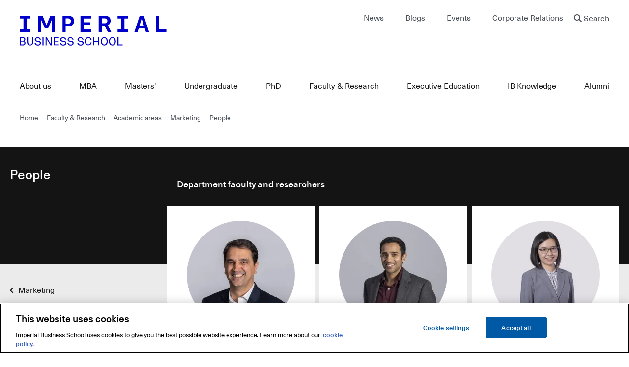

--- FILE ---
content_type: text/html; charset=UTF-8
request_url: https://www.imperial.ac.uk/business-school/faculty-research/academic-areas/marketing/people/
body_size: 43316
content:
<!DOCTYPE html>
<html lang="en" dir="ltr" prefix="og: https://ogp.me/ns#">
<head>
  <script>
    //let partyLib = '/themes/custom/icbs/build/js/partytown/';
    //if (window.location.href.indexOf("business-school") > -1) {
    //  partyLib = '/business-school' + partyLib;
    //}
    //partytown = {
    //  lib: partyLib,
    //  //forward: ['dataLayer.push', 'fbq'],
    //  //resolveUrl: function (url, location, type) {
    //  //  //if (type === 'script') {
    //  //  //  const proxyUrl = new URL('https://cdn.builder.codes/api/v1/js-proxy');
    //  //  //  proxyUrl.searchParams.append('url', url.href);
    //  //  //  proxyUrl.searchParams.append('apiKey', '15f3da5fbb10456e95a390848ef2b861');
    //  //  //  return proxyUrl;
    //  //  //}
    //  //  if (type === 'script') {
    //  //    var proxyUrl = new URL('https://www.imperial.ac.uk/business-school/');
    //  //    proxyUrl.searchParams.append('url', url.href);
    //  //    return proxyUrl;
    //  //  }
    //  //  return url;
    //  //},
    //};
//
    ///* Partytown 0.7.0 - MIT builder.io */
    //!function(t,e,n,i,r,o,a,d,s,c,p,l){function u(){l||(l=1,"/"==(a=(o.lib||"/~partytown/")+(o.debug?"debug/":""))[0]&&(s=e.querySelectorAll('script[type="text/partytown"]'),i!=t?i.dispatchEvent(new CustomEvent("pt1",{detail:t})):(d=setTimeout(w,1e4),e.addEventListener("pt0",f),r?h(1):n.serviceWorker?n.serviceWorker.register(a+(o.swPath||"partytown-sw.js"),{scope:a}).then((function(t){t.active?h():t.installing&&t.installing.addEventListener("statechange",(function(t){"activated"==t.target.state&&h()}))}),console.error):w())))}function h(t){c=e.createElement(t?"script":"iframe"),t||(c.setAttribute("style","display:block;width:0;height:0;border:0;visibility:hidden"),c.setAttribute("aria-hidden",!0)),c.src=a+"partytown-"+(t?"atomics.js?v=0.7.0":"sandbox-sw.html?"+Date.now()),e.body.appendChild(c)}function w(t,n){for(f(),t=0;t<s.length;t++)(n=e.createElement("script")).innerHTML=s[t].innerHTML,e.head.appendChild(n);c&&c.parentNode.removeChild(c)}function f(){clearTimeout(d)}o=t.partytown||{},i==t&&(o.forward||[]).map((function(e){p=t,e.split(".").map((function(e,n,i){p=p[i[n]]=n+1<i.length?"push"==i[n+1]?[]:p[i[n]]||{}:function(){(t._ptf=t._ptf||[]).push(i,arguments)}}))})),"complete"==e.readyState?u():(t.addEventListener("DOMContentLoaded",u),t.addEventListener("load",u))}(window,document,navigator,top,window.crossOriginIsolated);
  </script>

  <!-- OneTrust Cookies Consent Notice start for www.imperial.ac.uk/business-school -->
  <script src="https://cdn-ukwest.onetrust.com/scripttemplates/otSDKStub.js"  type="text/javascript" charset="UTF-8" data-domain-script="504a1c92-b457-4e6b-ac1a-afd67320ff16" ></script>
  <script type="text/javascript">
    function OptanonWrapper() { }
  </script>
  <!-- OneTrust Cookies Consent Notice end for www.imperial.ac.uk/business-school -->

  <!-- Start Executive education application ID -->
          <!-- End Executive education application ID -->

      <!-- Google Tag Manager -->
    <script>
      (function (w, d, s, l, i) {
        w[l] = w[l] || [];
        w[l].push({
          'gtm.start':
            new Date().getTime(), event: 'gtm.js'
        });
        var f = d.getElementsByTagName(s)[0],
          j = d.createElement(s), dl = l != 'dataLayer' ? '&l=' + l : '';
        j.async = true;
        j.src =
          'https://www.googletagmanager.com/gtm.js?id=' + i + dl;
        f.parentNode.insertBefore(j, f);
      })(window, document, 'script', 'dataLayer', 'GTM-NLPNR5');
    </script>
            <!-- End Google Tag Manager -->
  
        
        
  <meta charset="utf-8" />
<style>/* @see https://github.com/aFarkas/lazysizes#broken-image-symbol */.js img.lazyload:not([src]) { visibility: hidden; }/* @see https://github.com/aFarkas/lazysizes#automatically-setting-the-sizes-attribute */.js img.lazyloaded[data-sizes=auto] { display: block; width: 100%; }</style>
<meta name="description" content="Learn about our Marketing faculty, research team members and PhD students" />
<meta name="abstract" content="Learn about our Marketing faculty, research team members and PhD students" />
<meta name="geo.position" content="51.499273, -0.174787" />
<meta name="geo.placename" content="London" />
<meta name="icbm" content="51.499273, -0.174787" />
<meta name="geo.region" content="GB" />
<link rel="canonical" href="https://www.imperial.ac.uk/business-school/faculty-research/academic-areas/marketing/people/" />
<meta name="robots" content="index, follow" />
<meta name="lastmodified" content="2026-01-06UTC11:01:360" />
<meta property="og:site_name" content="Imperial Business School" />
<meta property="og:type" content="Basic page" />
<meta property="og:url" content="https://www.imperial.ac.uk/business-school/faculty-research/academic-areas/marketing/people/" />
<meta property="og:title" content="People" />
<meta property="og:description" content="Learn about our Marketing faculty, research team members and PhD students" />
<meta property="og:image:url" content="https://www.imperial.ac.uk/business-school/sites/default/files/2019-07/People---marketing.jpg" />
<meta property="og:image:url" content="https://www.imperial.ac.uk/business-school/sites/default/files/2019-07/People---marketing.jpg" />
<meta name="twitter:card" content="summary_large_image" />
<meta name="twitter:description" content="Learn about our Marketing faculty, research team members and PhD students" />
<meta name="twitter:site" content="@ImperialBiz" />
<meta name="twitter:title" content="People" />
<meta name="twitter:image" content="https://www.imperial.ac.uk/business-school/sites/default/files/2019-07/People---marketing.jpg" />
<meta name="Generator" content="Drupal 10 (https://www.drupal.org)" />
<meta name="MobileOptimized" content="width" />
<meta name="HandheldFriendly" content="true" />
<meta name="viewport" content="width=device-width, initial-scale=1.0" />
<meta http-equiv="X-UA-Compatible" content="IE=edge" /><script type="text/javascript">(window.NREUM||(NREUM={})).init={privacy:{cookies_enabled:true},ajax:{deny_list:["bam.nr-data.net"]},feature_flags:["soft_nav"],distributed_tracing:{enabled:true}};(window.NREUM||(NREUM={})).loader_config={agentID:"1120036338",accountID:"3403031",trustKey:"66686",xpid:"VwIHUlZQCRABVFJUDggGV1cJ",licenseKey:"NRJS-dc31a2b6da7019ef036",applicationID:"1036991138",browserID:"1120036338"};;/*! For license information please see nr-loader-spa-1.308.0.min.js.LICENSE.txt */
(()=>{var e,t,r={384:(e,t,r)=>{"use strict";r.d(t,{NT:()=>a,US:()=>u,Zm:()=>o,bQ:()=>d,dV:()=>c,pV:()=>l});var n=r(6154),i=r(1863),s=r(1910);const a={beacon:"bam.nr-data.net",errorBeacon:"bam.nr-data.net"};function o(){return n.gm.NREUM||(n.gm.NREUM={}),void 0===n.gm.newrelic&&(n.gm.newrelic=n.gm.NREUM),n.gm.NREUM}function c(){let e=o();return e.o||(e.o={ST:n.gm.setTimeout,SI:n.gm.setImmediate||n.gm.setInterval,CT:n.gm.clearTimeout,XHR:n.gm.XMLHttpRequest,REQ:n.gm.Request,EV:n.gm.Event,PR:n.gm.Promise,MO:n.gm.MutationObserver,FETCH:n.gm.fetch,WS:n.gm.WebSocket},(0,s.i)(...Object.values(e.o))),e}function d(e,t){let r=o();r.initializedAgents??={},t.initializedAt={ms:(0,i.t)(),date:new Date},r.initializedAgents[e]=t}function u(e,t){o()[e]=t}function l(){return function(){let e=o();const t=e.info||{};e.info={beacon:a.beacon,errorBeacon:a.errorBeacon,...t}}(),function(){let e=o();const t=e.init||{};e.init={...t}}(),c(),function(){let e=o();const t=e.loader_config||{};e.loader_config={...t}}(),o()}},782:(e,t,r)=>{"use strict";r.d(t,{T:()=>n});const n=r(860).K7.pageViewTiming},860:(e,t,r)=>{"use strict";r.d(t,{$J:()=>u,K7:()=>c,P3:()=>d,XX:()=>i,Yy:()=>o,df:()=>s,qY:()=>n,v4:()=>a});const n="events",i="jserrors",s="browser/blobs",a="rum",o="browser/logs",c={ajax:"ajax",genericEvents:"generic_events",jserrors:i,logging:"logging",metrics:"metrics",pageAction:"page_action",pageViewEvent:"page_view_event",pageViewTiming:"page_view_timing",sessionReplay:"session_replay",sessionTrace:"session_trace",softNav:"soft_navigations",spa:"spa"},d={[c.pageViewEvent]:1,[c.pageViewTiming]:2,[c.metrics]:3,[c.jserrors]:4,[c.spa]:5,[c.ajax]:6,[c.sessionTrace]:7,[c.softNav]:8,[c.sessionReplay]:9,[c.logging]:10,[c.genericEvents]:11},u={[c.pageViewEvent]:a,[c.pageViewTiming]:n,[c.ajax]:n,[c.spa]:n,[c.softNav]:n,[c.metrics]:i,[c.jserrors]:i,[c.sessionTrace]:s,[c.sessionReplay]:s,[c.logging]:o,[c.genericEvents]:"ins"}},944:(e,t,r)=>{"use strict";r.d(t,{R:()=>i});var n=r(3241);function i(e,t){"function"==typeof console.debug&&(console.debug("New Relic Warning: https://github.com/newrelic/newrelic-browser-agent/blob/main/docs/warning-codes.md#".concat(e),t),(0,n.W)({agentIdentifier:null,drained:null,type:"data",name:"warn",feature:"warn",data:{code:e,secondary:t}}))}},993:(e,t,r)=>{"use strict";r.d(t,{A$:()=>s,ET:()=>a,TZ:()=>o,p_:()=>i});var n=r(860);const i={ERROR:"ERROR",WARN:"WARN",INFO:"INFO",DEBUG:"DEBUG",TRACE:"TRACE"},s={OFF:0,ERROR:1,WARN:2,INFO:3,DEBUG:4,TRACE:5},a="log",o=n.K7.logging},1541:(e,t,r)=>{"use strict";r.d(t,{U:()=>i,f:()=>n});const n={MFE:"MFE",BA:"BA"};function i(e,t){if(2!==t?.harvestEndpointVersion)return{};const r=t.agentRef.runtime.appMetadata.agents[0].entityGuid;return e?{"source.id":e.id,"source.name":e.name,"source.type":e.type,"parent.id":e.parent?.id||r,"parent.type":e.parent?.type||n.BA}:{"entity.guid":r,appId:t.agentRef.info.applicationID}}},1687:(e,t,r)=>{"use strict";r.d(t,{Ak:()=>d,Ze:()=>h,x3:()=>u});var n=r(3241),i=r(7836),s=r(3606),a=r(860),o=r(2646);const c={};function d(e,t){const r={staged:!1,priority:a.P3[t]||0};l(e),c[e].get(t)||c[e].set(t,r)}function u(e,t){e&&c[e]&&(c[e].get(t)&&c[e].delete(t),p(e,t,!1),c[e].size&&f(e))}function l(e){if(!e)throw new Error("agentIdentifier required");c[e]||(c[e]=new Map)}function h(e="",t="feature",r=!1){if(l(e),!e||!c[e].get(t)||r)return p(e,t);c[e].get(t).staged=!0,f(e)}function f(e){const t=Array.from(c[e]);t.every(([e,t])=>t.staged)&&(t.sort((e,t)=>e[1].priority-t[1].priority),t.forEach(([t])=>{c[e].delete(t),p(e,t)}))}function p(e,t,r=!0){const a=e?i.ee.get(e):i.ee,c=s.i.handlers;if(!a.aborted&&a.backlog&&c){if((0,n.W)({agentIdentifier:e,type:"lifecycle",name:"drain",feature:t}),r){const e=a.backlog[t],r=c[t];if(r){for(let t=0;e&&t<e.length;++t)g(e[t],r);Object.entries(r).forEach(([e,t])=>{Object.values(t||{}).forEach(t=>{t[0]?.on&&t[0]?.context()instanceof o.y&&t[0].on(e,t[1])})})}}a.isolatedBacklog||delete c[t],a.backlog[t]=null,a.emit("drain-"+t,[])}}function g(e,t){var r=e[1];Object.values(t[r]||{}).forEach(t=>{var r=e[0];if(t[0]===r){var n=t[1],i=e[3],s=e[2];n.apply(i,s)}})}},1738:(e,t,r)=>{"use strict";r.d(t,{U:()=>f,Y:()=>h});var n=r(3241),i=r(9908),s=r(1863),a=r(944),o=r(5701),c=r(3969),d=r(8362),u=r(860),l=r(4261);function h(e,t,r,s){const h=s||r;!h||h[e]&&h[e]!==d.d.prototype[e]||(h[e]=function(){(0,i.p)(c.xV,["API/"+e+"/called"],void 0,u.K7.metrics,r.ee),(0,n.W)({agentIdentifier:r.agentIdentifier,drained:!!o.B?.[r.agentIdentifier],type:"data",name:"api",feature:l.Pl+e,data:{}});try{return t.apply(this,arguments)}catch(e){(0,a.R)(23,e)}})}function f(e,t,r,n,a){const o=e.info;null===r?delete o.jsAttributes[t]:o.jsAttributes[t]=r,(a||null===r)&&(0,i.p)(l.Pl+n,[(0,s.t)(),t,r],void 0,"session",e.ee)}},1741:(e,t,r)=>{"use strict";r.d(t,{W:()=>s});var n=r(944),i=r(4261);class s{#e(e,...t){if(this[e]!==s.prototype[e])return this[e](...t);(0,n.R)(35,e)}addPageAction(e,t){return this.#e(i.hG,e,t)}register(e){return this.#e(i.eY,e)}recordCustomEvent(e,t){return this.#e(i.fF,e,t)}setPageViewName(e,t){return this.#e(i.Fw,e,t)}setCustomAttribute(e,t,r){return this.#e(i.cD,e,t,r)}noticeError(e,t){return this.#e(i.o5,e,t)}setUserId(e,t=!1){return this.#e(i.Dl,e,t)}setApplicationVersion(e){return this.#e(i.nb,e)}setErrorHandler(e){return this.#e(i.bt,e)}addRelease(e,t){return this.#e(i.k6,e,t)}log(e,t){return this.#e(i.$9,e,t)}start(){return this.#e(i.d3)}finished(e){return this.#e(i.BL,e)}recordReplay(){return this.#e(i.CH)}pauseReplay(){return this.#e(i.Tb)}addToTrace(e){return this.#e(i.U2,e)}setCurrentRouteName(e){return this.#e(i.PA,e)}interaction(e){return this.#e(i.dT,e)}wrapLogger(e,t,r){return this.#e(i.Wb,e,t,r)}measure(e,t){return this.#e(i.V1,e,t)}consent(e){return this.#e(i.Pv,e)}}},1863:(e,t,r)=>{"use strict";function n(){return Math.floor(performance.now())}r.d(t,{t:()=>n})},1910:(e,t,r)=>{"use strict";r.d(t,{i:()=>s});var n=r(944);const i=new Map;function s(...e){return e.every(e=>{if(i.has(e))return i.get(e);const t="function"==typeof e?e.toString():"",r=t.includes("[native code]"),s=t.includes("nrWrapper");return r||s||(0,n.R)(64,e?.name||t),i.set(e,r),r})}},2555:(e,t,r)=>{"use strict";r.d(t,{D:()=>o,f:()=>a});var n=r(384),i=r(8122);const s={beacon:n.NT.beacon,errorBeacon:n.NT.errorBeacon,licenseKey:void 0,applicationID:void 0,sa:void 0,queueTime:void 0,applicationTime:void 0,ttGuid:void 0,user:void 0,account:void 0,product:void 0,extra:void 0,jsAttributes:{},userAttributes:void 0,atts:void 0,transactionName:void 0,tNamePlain:void 0};function a(e){try{return!!e.licenseKey&&!!e.errorBeacon&&!!e.applicationID}catch(e){return!1}}const o=e=>(0,i.a)(e,s)},2614:(e,t,r)=>{"use strict";r.d(t,{BB:()=>a,H3:()=>n,g:()=>d,iL:()=>c,tS:()=>o,uh:()=>i,wk:()=>s});const n="NRBA",i="SESSION",s=144e5,a=18e5,o={STARTED:"session-started",PAUSE:"session-pause",RESET:"session-reset",RESUME:"session-resume",UPDATE:"session-update"},c={SAME_TAB:"same-tab",CROSS_TAB:"cross-tab"},d={OFF:0,FULL:1,ERROR:2}},2646:(e,t,r)=>{"use strict";r.d(t,{y:()=>n});class n{constructor(e){this.contextId=e}}},2843:(e,t,r)=>{"use strict";r.d(t,{G:()=>s,u:()=>i});var n=r(3878);function i(e,t=!1,r,i){(0,n.DD)("visibilitychange",function(){if(t)return void("hidden"===document.visibilityState&&e());e(document.visibilityState)},r,i)}function s(e,t,r){(0,n.sp)("pagehide",e,t,r)}},3241:(e,t,r)=>{"use strict";r.d(t,{W:()=>s});var n=r(6154);const i="newrelic";function s(e={}){try{n.gm.dispatchEvent(new CustomEvent(i,{detail:e}))}catch(e){}}},3304:(e,t,r)=>{"use strict";r.d(t,{A:()=>s});var n=r(7836);const i=()=>{const e=new WeakSet;return(t,r)=>{if("object"==typeof r&&null!==r){if(e.has(r))return;e.add(r)}return r}};function s(e){try{return JSON.stringify(e,i())??""}catch(e){try{n.ee.emit("internal-error",[e])}catch(e){}return""}}},3333:(e,t,r)=>{"use strict";r.d(t,{$v:()=>u,TZ:()=>n,Xh:()=>c,Zp:()=>i,kd:()=>d,mq:()=>o,nf:()=>a,qN:()=>s});const n=r(860).K7.genericEvents,i=["auxclick","click","copy","keydown","paste","scrollend"],s=["focus","blur"],a=4,o=1e3,c=2e3,d=["PageAction","UserAction","BrowserPerformance"],u={RESOURCES:"experimental.resources",REGISTER:"register"}},3434:(e,t,r)=>{"use strict";r.d(t,{Jt:()=>s,YM:()=>d});var n=r(7836),i=r(5607);const s="nr@original:".concat(i.W),a=50;var o=Object.prototype.hasOwnProperty,c=!1;function d(e,t){return e||(e=n.ee),r.inPlace=function(e,t,n,i,s){n||(n="");const a="-"===n.charAt(0);for(let o=0;o<t.length;o++){const c=t[o],d=e[c];l(d)||(e[c]=r(d,a?c+n:n,i,c,s))}},r.flag=s,r;function r(t,r,n,c,d){return l(t)?t:(r||(r=""),nrWrapper[s]=t,function(e,t,r){if(Object.defineProperty&&Object.keys)try{return Object.keys(e).forEach(function(r){Object.defineProperty(t,r,{get:function(){return e[r]},set:function(t){return e[r]=t,t}})}),t}catch(e){u([e],r)}for(var n in e)o.call(e,n)&&(t[n]=e[n])}(t,nrWrapper,e),nrWrapper);function nrWrapper(){var s,o,l,h;let f;try{o=this,s=[...arguments],l="function"==typeof n?n(s,o):n||{}}catch(t){u([t,"",[s,o,c],l],e)}i(r+"start",[s,o,c],l,d);const p=performance.now();let g;try{return h=t.apply(o,s),g=performance.now(),h}catch(e){throw g=performance.now(),i(r+"err",[s,o,e],l,d),f=e,f}finally{const e=g-p,t={start:p,end:g,duration:e,isLongTask:e>=a,methodName:c,thrownError:f};t.isLongTask&&i("long-task",[t,o],l,d),i(r+"end",[s,o,h],l,d)}}}function i(r,n,i,s){if(!c||t){var a=c;c=!0;try{e.emit(r,n,i,t,s)}catch(t){u([t,r,n,i],e)}c=a}}}function u(e,t){t||(t=n.ee);try{t.emit("internal-error",e)}catch(e){}}function l(e){return!(e&&"function"==typeof e&&e.apply&&!e[s])}},3606:(e,t,r)=>{"use strict";r.d(t,{i:()=>s});var n=r(9908);s.on=a;var i=s.handlers={};function s(e,t,r,s){a(s||n.d,i,e,t,r)}function a(e,t,r,i,s){s||(s="feature"),e||(e=n.d);var a=t[s]=t[s]||{};(a[r]=a[r]||[]).push([e,i])}},3738:(e,t,r)=>{"use strict";r.d(t,{He:()=>i,Kp:()=>o,Lc:()=>d,Rz:()=>u,TZ:()=>n,bD:()=>s,d3:()=>a,jx:()=>l,sl:()=>h,uP:()=>c});const n=r(860).K7.sessionTrace,i="bstResource",s="resource",a="-start",o="-end",c="fn"+a,d="fn"+o,u="pushState",l=1e3,h=3e4},3785:(e,t,r)=>{"use strict";r.d(t,{R:()=>c,b:()=>d});var n=r(9908),i=r(1863),s=r(860),a=r(3969),o=r(993);function c(e,t,r={},c=o.p_.INFO,d=!0,u,l=(0,i.t)()){(0,n.p)(a.xV,["API/logging/".concat(c.toLowerCase(),"/called")],void 0,s.K7.metrics,e),(0,n.p)(o.ET,[l,t,r,c,d,u],void 0,s.K7.logging,e)}function d(e){return"string"==typeof e&&Object.values(o.p_).some(t=>t===e.toUpperCase().trim())}},3878:(e,t,r)=>{"use strict";function n(e,t){return{capture:e,passive:!1,signal:t}}function i(e,t,r=!1,i){window.addEventListener(e,t,n(r,i))}function s(e,t,r=!1,i){document.addEventListener(e,t,n(r,i))}r.d(t,{DD:()=>s,jT:()=>n,sp:()=>i})},3962:(e,t,r)=>{"use strict";r.d(t,{AM:()=>a,O2:()=>l,OV:()=>s,Qu:()=>h,TZ:()=>c,ih:()=>f,pP:()=>o,t1:()=>u,tC:()=>i,wD:()=>d});var n=r(860);const i=["click","keydown","submit"],s="popstate",a="api",o="initialPageLoad",c=n.K7.softNav,d=5e3,u=500,l={INITIAL_PAGE_LOAD:"",ROUTE_CHANGE:1,UNSPECIFIED:2},h={INTERACTION:1,AJAX:2,CUSTOM_END:3,CUSTOM_TRACER:4},f={IP:"in progress",PF:"pending finish",FIN:"finished",CAN:"cancelled"}},3969:(e,t,r)=>{"use strict";r.d(t,{TZ:()=>n,XG:()=>o,rs:()=>i,xV:()=>a,z_:()=>s});const n=r(860).K7.metrics,i="sm",s="cm",a="storeSupportabilityMetrics",o="storeEventMetrics"},4234:(e,t,r)=>{"use strict";r.d(t,{W:()=>s});var n=r(7836),i=r(1687);class s{constructor(e,t){this.agentIdentifier=e,this.ee=n.ee.get(e),this.featureName=t,this.blocked=!1}deregisterDrain(){(0,i.x3)(this.agentIdentifier,this.featureName)}}},4261:(e,t,r)=>{"use strict";r.d(t,{$9:()=>u,BL:()=>c,CH:()=>p,Dl:()=>R,Fw:()=>w,PA:()=>v,Pl:()=>n,Pv:()=>A,Tb:()=>h,U2:()=>a,V1:()=>E,Wb:()=>T,bt:()=>y,cD:()=>b,d3:()=>x,dT:()=>d,eY:()=>g,fF:()=>f,hG:()=>s,hw:()=>i,k6:()=>o,nb:()=>m,o5:()=>l});const n="api-",i=n+"ixn-",s="addPageAction",a="addToTrace",o="addRelease",c="finished",d="interaction",u="log",l="noticeError",h="pauseReplay",f="recordCustomEvent",p="recordReplay",g="register",m="setApplicationVersion",v="setCurrentRouteName",b="setCustomAttribute",y="setErrorHandler",w="setPageViewName",R="setUserId",x="start",T="wrapLogger",E="measure",A="consent"},5205:(e,t,r)=>{"use strict";r.d(t,{j:()=>S});var n=r(384),i=r(1741);var s=r(2555),a=r(3333);const o=e=>{if(!e||"string"!=typeof e)return!1;try{document.createDocumentFragment().querySelector(e)}catch{return!1}return!0};var c=r(2614),d=r(944),u=r(8122);const l="[data-nr-mask]",h=e=>(0,u.a)(e,(()=>{const e={feature_flags:[],experimental:{allow_registered_children:!1,resources:!1},mask_selector:"*",block_selector:"[data-nr-block]",mask_input_options:{color:!1,date:!1,"datetime-local":!1,email:!1,month:!1,number:!1,range:!1,search:!1,tel:!1,text:!1,time:!1,url:!1,week:!1,textarea:!1,select:!1,password:!0}};return{ajax:{deny_list:void 0,block_internal:!0,enabled:!0,autoStart:!0},api:{get allow_registered_children(){return e.feature_flags.includes(a.$v.REGISTER)||e.experimental.allow_registered_children},set allow_registered_children(t){e.experimental.allow_registered_children=t},duplicate_registered_data:!1},browser_consent_mode:{enabled:!1},distributed_tracing:{enabled:void 0,exclude_newrelic_header:void 0,cors_use_newrelic_header:void 0,cors_use_tracecontext_headers:void 0,allowed_origins:void 0},get feature_flags(){return e.feature_flags},set feature_flags(t){e.feature_flags=t},generic_events:{enabled:!0,autoStart:!0},harvest:{interval:30},jserrors:{enabled:!0,autoStart:!0},logging:{enabled:!0,autoStart:!0},metrics:{enabled:!0,autoStart:!0},obfuscate:void 0,page_action:{enabled:!0},page_view_event:{enabled:!0,autoStart:!0},page_view_timing:{enabled:!0,autoStart:!0},performance:{capture_marks:!1,capture_measures:!1,capture_detail:!0,resources:{get enabled(){return e.feature_flags.includes(a.$v.RESOURCES)||e.experimental.resources},set enabled(t){e.experimental.resources=t},asset_types:[],first_party_domains:[],ignore_newrelic:!0}},privacy:{cookies_enabled:!0},proxy:{assets:void 0,beacon:void 0},session:{expiresMs:c.wk,inactiveMs:c.BB},session_replay:{autoStart:!0,enabled:!1,preload:!1,sampling_rate:10,error_sampling_rate:100,collect_fonts:!1,inline_images:!1,fix_stylesheets:!0,mask_all_inputs:!0,get mask_text_selector(){return e.mask_selector},set mask_text_selector(t){o(t)?e.mask_selector="".concat(t,",").concat(l):""===t||null===t?e.mask_selector=l:(0,d.R)(5,t)},get block_class(){return"nr-block"},get ignore_class(){return"nr-ignore"},get mask_text_class(){return"nr-mask"},get block_selector(){return e.block_selector},set block_selector(t){o(t)?e.block_selector+=",".concat(t):""!==t&&(0,d.R)(6,t)},get mask_input_options(){return e.mask_input_options},set mask_input_options(t){t&&"object"==typeof t?e.mask_input_options={...t,password:!0}:(0,d.R)(7,t)}},session_trace:{enabled:!0,autoStart:!0},soft_navigations:{enabled:!0,autoStart:!0},spa:{enabled:!0,autoStart:!0},ssl:void 0,user_actions:{enabled:!0,elementAttributes:["id","className","tagName","type"]}}})());var f=r(6154),p=r(9324);let g=0;const m={buildEnv:p.F3,distMethod:p.Xs,version:p.xv,originTime:f.WN},v={consented:!1},b={appMetadata:{},get consented(){return this.session?.state?.consent||v.consented},set consented(e){v.consented=e},customTransaction:void 0,denyList:void 0,disabled:!1,harvester:void 0,isolatedBacklog:!1,isRecording:!1,loaderType:void 0,maxBytes:3e4,obfuscator:void 0,onerror:void 0,ptid:void 0,releaseIds:{},session:void 0,timeKeeper:void 0,registeredEntities:[],jsAttributesMetadata:{bytes:0},get harvestCount(){return++g}},y=e=>{const t=(0,u.a)(e,b),r=Object.keys(m).reduce((e,t)=>(e[t]={value:m[t],writable:!1,configurable:!0,enumerable:!0},e),{});return Object.defineProperties(t,r)};var w=r(5701);const R=e=>{const t=e.startsWith("http");e+="/",r.p=t?e:"https://"+e};var x=r(7836),T=r(3241);const E={accountID:void 0,trustKey:void 0,agentID:void 0,licenseKey:void 0,applicationID:void 0,xpid:void 0},A=e=>(0,u.a)(e,E),_=new Set;function S(e,t={},r,a){let{init:o,info:c,loader_config:d,runtime:u={},exposed:l=!0}=t;if(!c){const e=(0,n.pV)();o=e.init,c=e.info,d=e.loader_config}e.init=h(o||{}),e.loader_config=A(d||{}),c.jsAttributes??={},f.bv&&(c.jsAttributes.isWorker=!0),e.info=(0,s.D)(c);const p=e.init,g=[c.beacon,c.errorBeacon];_.has(e.agentIdentifier)||(p.proxy.assets&&(R(p.proxy.assets),g.push(p.proxy.assets)),p.proxy.beacon&&g.push(p.proxy.beacon),e.beacons=[...g],function(e){const t=(0,n.pV)();Object.getOwnPropertyNames(i.W.prototype).forEach(r=>{const n=i.W.prototype[r];if("function"!=typeof n||"constructor"===n)return;let s=t[r];e[r]&&!1!==e.exposed&&"micro-agent"!==e.runtime?.loaderType&&(t[r]=(...t)=>{const n=e[r](...t);return s?s(...t):n})})}(e),(0,n.US)("activatedFeatures",w.B)),u.denyList=[...p.ajax.deny_list||[],...p.ajax.block_internal?g:[]],u.ptid=e.agentIdentifier,u.loaderType=r,e.runtime=y(u),_.has(e.agentIdentifier)||(e.ee=x.ee.get(e.agentIdentifier),e.exposed=l,(0,T.W)({agentIdentifier:e.agentIdentifier,drained:!!w.B?.[e.agentIdentifier],type:"lifecycle",name:"initialize",feature:void 0,data:e.config})),_.add(e.agentIdentifier)}},5270:(e,t,r)=>{"use strict";r.d(t,{Aw:()=>a,SR:()=>s,rF:()=>o});var n=r(384),i=r(7767);function s(e){return!!(0,n.dV)().o.MO&&(0,i.V)(e)&&!0===e?.session_trace.enabled}function a(e){return!0===e?.session_replay.preload&&s(e)}function o(e,t){try{if("string"==typeof t?.type){if("password"===t.type.toLowerCase())return"*".repeat(e?.length||0);if(void 0!==t?.dataset?.nrUnmask||t?.classList?.contains("nr-unmask"))return e}}catch(e){}return"string"==typeof e?e.replace(/[\S]/g,"*"):"*".repeat(e?.length||0)}},5289:(e,t,r)=>{"use strict";r.d(t,{GG:()=>a,Qr:()=>c,sB:()=>o});var n=r(3878),i=r(6389);function s(){return"undefined"==typeof document||"complete"===document.readyState}function a(e,t){if(s())return e();const r=(0,i.J)(e),a=setInterval(()=>{s()&&(clearInterval(a),r())},500);(0,n.sp)("load",r,t)}function o(e){if(s())return e();(0,n.DD)("DOMContentLoaded",e)}function c(e){if(s())return e();(0,n.sp)("popstate",e)}},5607:(e,t,r)=>{"use strict";r.d(t,{W:()=>n});const n=(0,r(9566).bz)()},5701:(e,t,r)=>{"use strict";r.d(t,{B:()=>s,t:()=>a});var n=r(3241);const i=new Set,s={};function a(e,t){const r=t.agentIdentifier;s[r]??={},e&&"object"==typeof e&&(i.has(r)||(t.ee.emit("rumresp",[e]),s[r]=e,i.add(r),(0,n.W)({agentIdentifier:r,loaded:!0,drained:!0,type:"lifecycle",name:"load",feature:void 0,data:e})))}},6154:(e,t,r)=>{"use strict";r.d(t,{OF:()=>d,RI:()=>i,WN:()=>h,bv:()=>s,eN:()=>f,gm:()=>a,lR:()=>l,m:()=>c,mw:()=>o,sb:()=>u});var n=r(1863);const i="undefined"!=typeof window&&!!window.document,s="undefined"!=typeof WorkerGlobalScope&&("undefined"!=typeof self&&self instanceof WorkerGlobalScope&&self.navigator instanceof WorkerNavigator||"undefined"!=typeof globalThis&&globalThis instanceof WorkerGlobalScope&&globalThis.navigator instanceof WorkerNavigator),a=i?window:"undefined"!=typeof WorkerGlobalScope&&("undefined"!=typeof self&&self instanceof WorkerGlobalScope&&self||"undefined"!=typeof globalThis&&globalThis instanceof WorkerGlobalScope&&globalThis),o=Boolean("hidden"===a?.document?.visibilityState),c=""+a?.location,d=/iPad|iPhone|iPod/.test(a.navigator?.userAgent),u=d&&"undefined"==typeof SharedWorker,l=(()=>{const e=a.navigator?.userAgent?.match(/Firefox[/\s](\d+\.\d+)/);return Array.isArray(e)&&e.length>=2?+e[1]:0})(),h=Date.now()-(0,n.t)(),f=()=>"undefined"!=typeof PerformanceNavigationTiming&&a?.performance?.getEntriesByType("navigation")?.[0]?.responseStart},6344:(e,t,r)=>{"use strict";r.d(t,{BB:()=>u,Qb:()=>l,TZ:()=>i,Ug:()=>a,Vh:()=>s,_s:()=>o,bc:()=>d,yP:()=>c});var n=r(2614);const i=r(860).K7.sessionReplay,s="errorDuringReplay",a=.12,o={DomContentLoaded:0,Load:1,FullSnapshot:2,IncrementalSnapshot:3,Meta:4,Custom:5},c={[n.g.ERROR]:15e3,[n.g.FULL]:3e5,[n.g.OFF]:0},d={RESET:{message:"Session was reset",sm:"Reset"},IMPORT:{message:"Recorder failed to import",sm:"Import"},TOO_MANY:{message:"429: Too Many Requests",sm:"Too-Many"},TOO_BIG:{message:"Payload was too large",sm:"Too-Big"},CROSS_TAB:{message:"Session Entity was set to OFF on another tab",sm:"Cross-Tab"},ENTITLEMENTS:{message:"Session Replay is not allowed and will not be started",sm:"Entitlement"}},u=5e3,l={API:"api",RESUME:"resume",SWITCH_TO_FULL:"switchToFull",INITIALIZE:"initialize",PRELOAD:"preload"}},6389:(e,t,r)=>{"use strict";function n(e,t=500,r={}){const n=r?.leading||!1;let i;return(...r)=>{n&&void 0===i&&(e.apply(this,r),i=setTimeout(()=>{i=clearTimeout(i)},t)),n||(clearTimeout(i),i=setTimeout(()=>{e.apply(this,r)},t))}}function i(e){let t=!1;return(...r)=>{t||(t=!0,e.apply(this,r))}}r.d(t,{J:()=>i,s:()=>n})},6630:(e,t,r)=>{"use strict";r.d(t,{T:()=>n});const n=r(860).K7.pageViewEvent},6774:(e,t,r)=>{"use strict";r.d(t,{T:()=>n});const n=r(860).K7.jserrors},7295:(e,t,r)=>{"use strict";r.d(t,{Xv:()=>a,gX:()=>i,iW:()=>s});var n=[];function i(e){if(!e||s(e))return!1;if(0===n.length)return!0;if("*"===n[0].hostname)return!1;for(var t=0;t<n.length;t++){var r=n[t];if(r.hostname.test(e.hostname)&&r.pathname.test(e.pathname))return!1}return!0}function s(e){return void 0===e.hostname}function a(e){if(n=[],e&&e.length)for(var t=0;t<e.length;t++){let r=e[t];if(!r)continue;if("*"===r)return void(n=[{hostname:"*"}]);0===r.indexOf("http://")?r=r.substring(7):0===r.indexOf("https://")&&(r=r.substring(8));const i=r.indexOf("/");let s,a;i>0?(s=r.substring(0,i),a=r.substring(i)):(s=r,a="*");let[c]=s.split(":");n.push({hostname:o(c),pathname:o(a,!0)})}}function o(e,t=!1){const r=e.replace(/[.+?^${}()|[\]\\]/g,e=>"\\"+e).replace(/\*/g,".*?");return new RegExp((t?"^":"")+r+"$")}},7485:(e,t,r)=>{"use strict";r.d(t,{D:()=>i});var n=r(6154);function i(e){if(0===(e||"").indexOf("data:"))return{protocol:"data"};try{const t=new URL(e,location.href),r={port:t.port,hostname:t.hostname,pathname:t.pathname,search:t.search,protocol:t.protocol.slice(0,t.protocol.indexOf(":")),sameOrigin:t.protocol===n.gm?.location?.protocol&&t.host===n.gm?.location?.host};return r.port&&""!==r.port||("http:"===t.protocol&&(r.port="80"),"https:"===t.protocol&&(r.port="443")),r.pathname&&""!==r.pathname?r.pathname.startsWith("/")||(r.pathname="/".concat(r.pathname)):r.pathname="/",r}catch(e){return{}}}},7699:(e,t,r)=>{"use strict";r.d(t,{It:()=>s,KC:()=>o,No:()=>i,qh:()=>a});var n=r(860);const i=16e3,s=1e6,a="SESSION_ERROR",o={[n.K7.logging]:!0,[n.K7.genericEvents]:!1,[n.K7.jserrors]:!1,[n.K7.ajax]:!1}},7767:(e,t,r)=>{"use strict";r.d(t,{V:()=>i});var n=r(6154);const i=e=>n.RI&&!0===e?.privacy.cookies_enabled},7836:(e,t,r)=>{"use strict";r.d(t,{P:()=>o,ee:()=>c});var n=r(384),i=r(8990),s=r(2646),a=r(5607);const o="nr@context:".concat(a.W),c=function e(t,r){var n={},a={},u={},l=!1;try{l=16===r.length&&d.initializedAgents?.[r]?.runtime.isolatedBacklog}catch(e){}var h={on:p,addEventListener:p,removeEventListener:function(e,t){var r=n[e];if(!r)return;for(var i=0;i<r.length;i++)r[i]===t&&r.splice(i,1)},emit:function(e,r,n,i,s){!1!==s&&(s=!0);if(c.aborted&&!i)return;t&&s&&t.emit(e,r,n);var o=f(n);g(e).forEach(e=>{e.apply(o,r)});var d=v()[a[e]];d&&d.push([h,e,r,o]);return o},get:m,listeners:g,context:f,buffer:function(e,t){const r=v();if(t=t||"feature",h.aborted)return;Object.entries(e||{}).forEach(([e,n])=>{a[n]=t,t in r||(r[t]=[])})},abort:function(){h._aborted=!0,Object.keys(h.backlog).forEach(e=>{delete h.backlog[e]})},isBuffering:function(e){return!!v()[a[e]]},debugId:r,backlog:l?{}:t&&"object"==typeof t.backlog?t.backlog:{},isolatedBacklog:l};return Object.defineProperty(h,"aborted",{get:()=>{let e=h._aborted||!1;return e||(t&&(e=t.aborted),e)}}),h;function f(e){return e&&e instanceof s.y?e:e?(0,i.I)(e,o,()=>new s.y(o)):new s.y(o)}function p(e,t){n[e]=g(e).concat(t)}function g(e){return n[e]||[]}function m(t){return u[t]=u[t]||e(h,t)}function v(){return h.backlog}}(void 0,"globalEE"),d=(0,n.Zm)();d.ee||(d.ee=c)},8122:(e,t,r)=>{"use strict";r.d(t,{a:()=>i});var n=r(944);function i(e,t){try{if(!e||"object"!=typeof e)return(0,n.R)(3);if(!t||"object"!=typeof t)return(0,n.R)(4);const r=Object.create(Object.getPrototypeOf(t),Object.getOwnPropertyDescriptors(t)),s=0===Object.keys(r).length?e:r;for(let a in s)if(void 0!==e[a])try{if(null===e[a]){r[a]=null;continue}Array.isArray(e[a])&&Array.isArray(t[a])?r[a]=Array.from(new Set([...e[a],...t[a]])):"object"==typeof e[a]&&"object"==typeof t[a]?r[a]=i(e[a],t[a]):r[a]=e[a]}catch(e){r[a]||(0,n.R)(1,e)}return r}catch(e){(0,n.R)(2,e)}}},8139:(e,t,r)=>{"use strict";r.d(t,{u:()=>h});var n=r(7836),i=r(3434),s=r(8990),a=r(6154);const o={},c=a.gm.XMLHttpRequest,d="addEventListener",u="removeEventListener",l="nr@wrapped:".concat(n.P);function h(e){var t=function(e){return(e||n.ee).get("events")}(e);if(o[t.debugId]++)return t;o[t.debugId]=1;var r=(0,i.YM)(t,!0);function h(e){r.inPlace(e,[d,u],"-",p)}function p(e,t){return e[1]}return"getPrototypeOf"in Object&&(a.RI&&f(document,h),c&&f(c.prototype,h),f(a.gm,h)),t.on(d+"-start",function(e,t){var n=e[1];if(null!==n&&("function"==typeof n||"object"==typeof n)&&"newrelic"!==e[0]){var i=(0,s.I)(n,l,function(){var e={object:function(){if("function"!=typeof n.handleEvent)return;return n.handleEvent.apply(n,arguments)},function:n}[typeof n];return e?r(e,"fn-",null,e.name||"anonymous"):n});this.wrapped=e[1]=i}}),t.on(u+"-start",function(e){e[1]=this.wrapped||e[1]}),t}function f(e,t,...r){let n=e;for(;"object"==typeof n&&!Object.prototype.hasOwnProperty.call(n,d);)n=Object.getPrototypeOf(n);n&&t(n,...r)}},8362:(e,t,r)=>{"use strict";r.d(t,{d:()=>s});var n=r(9566),i=r(1741);class s extends i.W{agentIdentifier=(0,n.LA)(16)}},8374:(e,t,r)=>{r.nc=(()=>{try{return document?.currentScript?.nonce}catch(e){}return""})()},8990:(e,t,r)=>{"use strict";r.d(t,{I:()=>i});var n=Object.prototype.hasOwnProperty;function i(e,t,r){if(n.call(e,t))return e[t];var i=r();if(Object.defineProperty&&Object.keys)try{return Object.defineProperty(e,t,{value:i,writable:!0,enumerable:!1}),i}catch(e){}return e[t]=i,i}},9119:(e,t,r)=>{"use strict";r.d(t,{L:()=>s});var n=/([^?#]*)[^#]*(#[^?]*|$).*/,i=/([^?#]*)().*/;function s(e,t){return e?e.replace(t?n:i,"$1$2"):e}},9300:(e,t,r)=>{"use strict";r.d(t,{T:()=>n});const n=r(860).K7.ajax},9324:(e,t,r)=>{"use strict";r.d(t,{AJ:()=>a,F3:()=>i,Xs:()=>s,Yq:()=>o,xv:()=>n});const n="1.308.0",i="PROD",s="CDN",a="@newrelic/rrweb",o="1.0.1"},9566:(e,t,r)=>{"use strict";r.d(t,{LA:()=>o,ZF:()=>c,bz:()=>a,el:()=>d});var n=r(6154);const i="xxxxxxxx-xxxx-4xxx-yxxx-xxxxxxxxxxxx";function s(e,t){return e?15&e[t]:16*Math.random()|0}function a(){const e=n.gm?.crypto||n.gm?.msCrypto;let t,r=0;return e&&e.getRandomValues&&(t=e.getRandomValues(new Uint8Array(30))),i.split("").map(e=>"x"===e?s(t,r++).toString(16):"y"===e?(3&s()|8).toString(16):e).join("")}function o(e){const t=n.gm?.crypto||n.gm?.msCrypto;let r,i=0;t&&t.getRandomValues&&(r=t.getRandomValues(new Uint8Array(e)));const a=[];for(var o=0;o<e;o++)a.push(s(r,i++).toString(16));return a.join("")}function c(){return o(16)}function d(){return o(32)}},9908:(e,t,r)=>{"use strict";r.d(t,{d:()=>n,p:()=>i});var n=r(7836).ee.get("handle");function i(e,t,r,i,s){s?(s.buffer([e],i),s.emit(e,t,r)):(n.buffer([e],i),n.emit(e,t,r))}}},n={};function i(e){var t=n[e];if(void 0!==t)return t.exports;var s=n[e]={exports:{}};return r[e](s,s.exports,i),s.exports}i.m=r,i.d=(e,t)=>{for(var r in t)i.o(t,r)&&!i.o(e,r)&&Object.defineProperty(e,r,{enumerable:!0,get:t[r]})},i.f={},i.e=e=>Promise.all(Object.keys(i.f).reduce((t,r)=>(i.f[r](e,t),t),[])),i.u=e=>({212:"nr-spa-compressor",249:"nr-spa-recorder",478:"nr-spa"}[e]+"-1.308.0.min.js"),i.o=(e,t)=>Object.prototype.hasOwnProperty.call(e,t),e={},t="NRBA-1.308.0.PROD:",i.l=(r,n,s,a)=>{if(e[r])e[r].push(n);else{var o,c;if(void 0!==s)for(var d=document.getElementsByTagName("script"),u=0;u<d.length;u++){var l=d[u];if(l.getAttribute("src")==r||l.getAttribute("data-webpack")==t+s){o=l;break}}if(!o){c=!0;var h={478:"sha512-RSfSVnmHk59T/uIPbdSE0LPeqcEdF4/+XhfJdBuccH5rYMOEZDhFdtnh6X6nJk7hGpzHd9Ujhsy7lZEz/ORYCQ==",249:"sha512-ehJXhmntm85NSqW4MkhfQqmeKFulra3klDyY0OPDUE+sQ3GokHlPh1pmAzuNy//3j4ac6lzIbmXLvGQBMYmrkg==",212:"sha512-B9h4CR46ndKRgMBcK+j67uSR2RCnJfGefU+A7FrgR/k42ovXy5x/MAVFiSvFxuVeEk/pNLgvYGMp1cBSK/G6Fg=="};(o=document.createElement("script")).charset="utf-8",i.nc&&o.setAttribute("nonce",i.nc),o.setAttribute("data-webpack",t+s),o.src=r,0!==o.src.indexOf(window.location.origin+"/")&&(o.crossOrigin="anonymous"),h[a]&&(o.integrity=h[a])}e[r]=[n];var f=(t,n)=>{o.onerror=o.onload=null,clearTimeout(p);var i=e[r];if(delete e[r],o.parentNode&&o.parentNode.removeChild(o),i&&i.forEach(e=>e(n)),t)return t(n)},p=setTimeout(f.bind(null,void 0,{type:"timeout",target:o}),12e4);o.onerror=f.bind(null,o.onerror),o.onload=f.bind(null,o.onload),c&&document.head.appendChild(o)}},i.r=e=>{"undefined"!=typeof Symbol&&Symbol.toStringTag&&Object.defineProperty(e,Symbol.toStringTag,{value:"Module"}),Object.defineProperty(e,"__esModule",{value:!0})},i.p="https://js-agent.newrelic.com/",(()=>{var e={38:0,788:0};i.f.j=(t,r)=>{var n=i.o(e,t)?e[t]:void 0;if(0!==n)if(n)r.push(n[2]);else{var s=new Promise((r,i)=>n=e[t]=[r,i]);r.push(n[2]=s);var a=i.p+i.u(t),o=new Error;i.l(a,r=>{if(i.o(e,t)&&(0!==(n=e[t])&&(e[t]=void 0),n)){var s=r&&("load"===r.type?"missing":r.type),a=r&&r.target&&r.target.src;o.message="Loading chunk "+t+" failed: ("+s+": "+a+")",o.name="ChunkLoadError",o.type=s,o.request=a,n[1](o)}},"chunk-"+t,t)}};var t=(t,r)=>{var n,s,[a,o,c]=r,d=0;if(a.some(t=>0!==e[t])){for(n in o)i.o(o,n)&&(i.m[n]=o[n]);if(c)c(i)}for(t&&t(r);d<a.length;d++)s=a[d],i.o(e,s)&&e[s]&&e[s][0](),e[s]=0},r=self["webpackChunk:NRBA-1.308.0.PROD"]=self["webpackChunk:NRBA-1.308.0.PROD"]||[];r.forEach(t.bind(null,0)),r.push=t.bind(null,r.push.bind(r))})(),(()=>{"use strict";i(8374);var e=i(8362),t=i(860);const r=Object.values(t.K7);var n=i(5205);var s=i(9908),a=i(1863),o=i(4261),c=i(1738);var d=i(1687),u=i(4234),l=i(5289),h=i(6154),f=i(944),p=i(5270),g=i(7767),m=i(6389),v=i(7699);class b extends u.W{constructor(e,t){super(e.agentIdentifier,t),this.agentRef=e,this.abortHandler=void 0,this.featAggregate=void 0,this.loadedSuccessfully=void 0,this.onAggregateImported=new Promise(e=>{this.loadedSuccessfully=e}),this.deferred=Promise.resolve(),!1===e.init[this.featureName].autoStart?this.deferred=new Promise((t,r)=>{this.ee.on("manual-start-all",(0,m.J)(()=>{(0,d.Ak)(e.agentIdentifier,this.featureName),t()}))}):(0,d.Ak)(e.agentIdentifier,t)}importAggregator(e,t,r={}){if(this.featAggregate)return;const n=async()=>{let n;await this.deferred;try{if((0,g.V)(e.init)){const{setupAgentSession:t}=await i.e(478).then(i.bind(i,8766));n=t(e)}}catch(e){(0,f.R)(20,e),this.ee.emit("internal-error",[e]),(0,s.p)(v.qh,[e],void 0,this.featureName,this.ee)}try{if(!this.#t(this.featureName,n,e.init))return(0,d.Ze)(this.agentIdentifier,this.featureName),void this.loadedSuccessfully(!1);const{Aggregate:i}=await t();this.featAggregate=new i(e,r),e.runtime.harvester.initializedAggregates.push(this.featAggregate),this.loadedSuccessfully(!0)}catch(e){(0,f.R)(34,e),this.abortHandler?.(),(0,d.Ze)(this.agentIdentifier,this.featureName,!0),this.loadedSuccessfully(!1),this.ee&&this.ee.abort()}};h.RI?(0,l.GG)(()=>n(),!0):n()}#t(e,r,n){if(this.blocked)return!1;switch(e){case t.K7.sessionReplay:return(0,p.SR)(n)&&!!r;case t.K7.sessionTrace:return!!r;default:return!0}}}var y=i(6630),w=i(2614),R=i(3241);class x extends b{static featureName=y.T;constructor(e){var t;super(e,y.T),this.setupInspectionEvents(e.agentIdentifier),t=e,(0,c.Y)(o.Fw,function(e,r){"string"==typeof e&&("/"!==e.charAt(0)&&(e="/"+e),t.runtime.customTransaction=(r||"http://custom.transaction")+e,(0,s.p)(o.Pl+o.Fw,[(0,a.t)()],void 0,void 0,t.ee))},t),this.importAggregator(e,()=>i.e(478).then(i.bind(i,2467)))}setupInspectionEvents(e){const t=(t,r)=>{t&&(0,R.W)({agentIdentifier:e,timeStamp:t.timeStamp,loaded:"complete"===t.target.readyState,type:"window",name:r,data:t.target.location+""})};(0,l.sB)(e=>{t(e,"DOMContentLoaded")}),(0,l.GG)(e=>{t(e,"load")}),(0,l.Qr)(e=>{t(e,"navigate")}),this.ee.on(w.tS.UPDATE,(t,r)=>{(0,R.W)({agentIdentifier:e,type:"lifecycle",name:"session",data:r})})}}var T=i(384);class E extends e.d{constructor(e){var t;(super(),h.gm)?(this.features={},(0,T.bQ)(this.agentIdentifier,this),this.desiredFeatures=new Set(e.features||[]),this.desiredFeatures.add(x),(0,n.j)(this,e,e.loaderType||"agent"),t=this,(0,c.Y)(o.cD,function(e,r,n=!1){if("string"==typeof e){if(["string","number","boolean"].includes(typeof r)||null===r)return(0,c.U)(t,e,r,o.cD,n);(0,f.R)(40,typeof r)}else(0,f.R)(39,typeof e)},t),function(e){(0,c.Y)(o.Dl,function(t,r=!1){if("string"!=typeof t&&null!==t)return void(0,f.R)(41,typeof t);const n=e.info.jsAttributes["enduser.id"];r&&null!=n&&n!==t?(0,s.p)(o.Pl+"setUserIdAndResetSession",[t],void 0,"session",e.ee):(0,c.U)(e,"enduser.id",t,o.Dl,!0)},e)}(this),function(e){(0,c.Y)(o.nb,function(t){if("string"==typeof t||null===t)return(0,c.U)(e,"application.version",t,o.nb,!1);(0,f.R)(42,typeof t)},e)}(this),function(e){(0,c.Y)(o.d3,function(){e.ee.emit("manual-start-all")},e)}(this),function(e){(0,c.Y)(o.Pv,function(t=!0){if("boolean"==typeof t){if((0,s.p)(o.Pl+o.Pv,[t],void 0,"session",e.ee),e.runtime.consented=t,t){const t=e.features.page_view_event;t.onAggregateImported.then(e=>{const r=t.featAggregate;e&&!r.sentRum&&r.sendRum()})}}else(0,f.R)(65,typeof t)},e)}(this),this.run()):(0,f.R)(21)}get config(){return{info:this.info,init:this.init,loader_config:this.loader_config,runtime:this.runtime}}get api(){return this}run(){try{const e=function(e){const t={};return r.forEach(r=>{t[r]=!!e[r]?.enabled}),t}(this.init),n=[...this.desiredFeatures];n.sort((e,r)=>t.P3[e.featureName]-t.P3[r.featureName]),n.forEach(r=>{if(!e[r.featureName]&&r.featureName!==t.K7.pageViewEvent)return;if(r.featureName===t.K7.spa)return void(0,f.R)(67);const n=function(e){switch(e){case t.K7.ajax:return[t.K7.jserrors];case t.K7.sessionTrace:return[t.K7.ajax,t.K7.pageViewEvent];case t.K7.sessionReplay:return[t.K7.sessionTrace];case t.K7.pageViewTiming:return[t.K7.pageViewEvent];default:return[]}}(r.featureName).filter(e=>!(e in this.features));n.length>0&&(0,f.R)(36,{targetFeature:r.featureName,missingDependencies:n}),this.features[r.featureName]=new r(this)})}catch(e){(0,f.R)(22,e);for(const e in this.features)this.features[e].abortHandler?.();const t=(0,T.Zm)();delete t.initializedAgents[this.agentIdentifier]?.features,delete this.sharedAggregator;return t.ee.get(this.agentIdentifier).abort(),!1}}}var A=i(2843),_=i(782);class S extends b{static featureName=_.T;constructor(e){super(e,_.T),h.RI&&((0,A.u)(()=>(0,s.p)("docHidden",[(0,a.t)()],void 0,_.T,this.ee),!0),(0,A.G)(()=>(0,s.p)("winPagehide",[(0,a.t)()],void 0,_.T,this.ee)),this.importAggregator(e,()=>i.e(478).then(i.bind(i,9917))))}}var O=i(3969);class I extends b{static featureName=O.TZ;constructor(e){super(e,O.TZ),h.RI&&document.addEventListener("securitypolicyviolation",e=>{(0,s.p)(O.xV,["Generic/CSPViolation/Detected"],void 0,this.featureName,this.ee)}),this.importAggregator(e,()=>i.e(478).then(i.bind(i,6555)))}}var N=i(6774),P=i(3878),k=i(3304);class D{constructor(e,t,r,n,i){this.name="UncaughtError",this.message="string"==typeof e?e:(0,k.A)(e),this.sourceURL=t,this.line=r,this.column=n,this.__newrelic=i}}function C(e){return M(e)?e:new D(void 0!==e?.message?e.message:e,e?.filename||e?.sourceURL,e?.lineno||e?.line,e?.colno||e?.col,e?.__newrelic,e?.cause)}function j(e){const t="Unhandled Promise Rejection: ";if(!e?.reason)return;if(M(e.reason)){try{e.reason.message.startsWith(t)||(e.reason.message=t+e.reason.message)}catch(e){}return C(e.reason)}const r=C(e.reason);return(r.message||"").startsWith(t)||(r.message=t+r.message),r}function L(e){if(e.error instanceof SyntaxError&&!/:\d+$/.test(e.error.stack?.trim())){const t=new D(e.message,e.filename,e.lineno,e.colno,e.error.__newrelic,e.cause);return t.name=SyntaxError.name,t}return M(e.error)?e.error:C(e)}function M(e){return e instanceof Error&&!!e.stack}function H(e,r,n,i,o=(0,a.t)()){"string"==typeof e&&(e=new Error(e)),(0,s.p)("err",[e,o,!1,r,n.runtime.isRecording,void 0,i],void 0,t.K7.jserrors,n.ee),(0,s.p)("uaErr",[],void 0,t.K7.genericEvents,n.ee)}var B=i(1541),K=i(993),W=i(3785);function U(e,{customAttributes:t={},level:r=K.p_.INFO}={},n,i,s=(0,a.t)()){(0,W.R)(n.ee,e,t,r,!1,i,s)}function F(e,r,n,i,c=(0,a.t)()){(0,s.p)(o.Pl+o.hG,[c,e,r,i],void 0,t.K7.genericEvents,n.ee)}function V(e,r,n,i,c=(0,a.t)()){const{start:d,end:u,customAttributes:l}=r||{},h={customAttributes:l||{}};if("object"!=typeof h.customAttributes||"string"!=typeof e||0===e.length)return void(0,f.R)(57);const p=(e,t)=>null==e?t:"number"==typeof e?e:e instanceof PerformanceMark?e.startTime:Number.NaN;if(h.start=p(d,0),h.end=p(u,c),Number.isNaN(h.start)||Number.isNaN(h.end))(0,f.R)(57);else{if(h.duration=h.end-h.start,!(h.duration<0))return(0,s.p)(o.Pl+o.V1,[h,e,i],void 0,t.K7.genericEvents,n.ee),h;(0,f.R)(58)}}function G(e,r={},n,i,c=(0,a.t)()){(0,s.p)(o.Pl+o.fF,[c,e,r,i],void 0,t.K7.genericEvents,n.ee)}function z(e){(0,c.Y)(o.eY,function(t){return Y(e,t)},e)}function Y(e,r,n){(0,f.R)(54,"newrelic.register"),r||={},r.type=B.f.MFE,r.licenseKey||=e.info.licenseKey,r.blocked=!1,r.parent=n||{},Array.isArray(r.tags)||(r.tags=[]);const i={};r.tags.forEach(e=>{"name"!==e&&"id"!==e&&(i["source.".concat(e)]=!0)}),r.isolated??=!0;let o=()=>{};const c=e.runtime.registeredEntities;if(!r.isolated){const e=c.find(({metadata:{target:{id:e}}})=>e===r.id&&!r.isolated);if(e)return e}const d=e=>{r.blocked=!0,o=e};function u(e){return"string"==typeof e&&!!e.trim()&&e.trim().length<501||"number"==typeof e}e.init.api.allow_registered_children||d((0,m.J)(()=>(0,f.R)(55))),u(r.id)&&u(r.name)||d((0,m.J)(()=>(0,f.R)(48,r)));const l={addPageAction:(t,n={})=>g(F,[t,{...i,...n},e],r),deregister:()=>{d((0,m.J)(()=>(0,f.R)(68)))},log:(t,n={})=>g(U,[t,{...n,customAttributes:{...i,...n.customAttributes||{}}},e],r),measure:(t,n={})=>g(V,[t,{...n,customAttributes:{...i,...n.customAttributes||{}}},e],r),noticeError:(t,n={})=>g(H,[t,{...i,...n},e],r),register:(t={})=>g(Y,[e,t],l.metadata.target),recordCustomEvent:(t,n={})=>g(G,[t,{...i,...n},e],r),setApplicationVersion:e=>p("application.version",e),setCustomAttribute:(e,t)=>p(e,t),setUserId:e=>p("enduser.id",e),metadata:{customAttributes:i,target:r}},h=()=>(r.blocked&&o(),r.blocked);h()||c.push(l);const p=(e,t)=>{h()||(i[e]=t)},g=(r,n,i)=>{if(h())return;const o=(0,a.t)();(0,s.p)(O.xV,["API/register/".concat(r.name,"/called")],void 0,t.K7.metrics,e.ee);try{if(e.init.api.duplicate_registered_data&&"register"!==r.name){let e=n;if(n[1]instanceof Object){const t={"child.id":i.id,"child.type":i.type};e="customAttributes"in n[1]?[n[0],{...n[1],customAttributes:{...n[1].customAttributes,...t}},...n.slice(2)]:[n[0],{...n[1],...t},...n.slice(2)]}r(...e,void 0,o)}return r(...n,i,o)}catch(e){(0,f.R)(50,e)}};return l}class Z extends b{static featureName=N.T;constructor(e){var t;super(e,N.T),t=e,(0,c.Y)(o.o5,(e,r)=>H(e,r,t),t),function(e){(0,c.Y)(o.bt,function(t){e.runtime.onerror=t},e)}(e),function(e){let t=0;(0,c.Y)(o.k6,function(e,r){++t>10||(this.runtime.releaseIds[e.slice(-200)]=(""+r).slice(-200))},e)}(e),z(e);try{this.removeOnAbort=new AbortController}catch(e){}this.ee.on("internal-error",(t,r)=>{this.abortHandler&&(0,s.p)("ierr",[C(t),(0,a.t)(),!0,{},e.runtime.isRecording,r],void 0,this.featureName,this.ee)}),h.gm.addEventListener("unhandledrejection",t=>{this.abortHandler&&(0,s.p)("err",[j(t),(0,a.t)(),!1,{unhandledPromiseRejection:1},e.runtime.isRecording],void 0,this.featureName,this.ee)},(0,P.jT)(!1,this.removeOnAbort?.signal)),h.gm.addEventListener("error",t=>{this.abortHandler&&(0,s.p)("err",[L(t),(0,a.t)(),!1,{},e.runtime.isRecording],void 0,this.featureName,this.ee)},(0,P.jT)(!1,this.removeOnAbort?.signal)),this.abortHandler=this.#r,this.importAggregator(e,()=>i.e(478).then(i.bind(i,2176)))}#r(){this.removeOnAbort?.abort(),this.abortHandler=void 0}}var q=i(8990);let X=1;function J(e){const t=typeof e;return!e||"object"!==t&&"function"!==t?-1:e===h.gm?0:(0,q.I)(e,"nr@id",function(){return X++})}function Q(e){if("string"==typeof e&&e.length)return e.length;if("object"==typeof e){if("undefined"!=typeof ArrayBuffer&&e instanceof ArrayBuffer&&e.byteLength)return e.byteLength;if("undefined"!=typeof Blob&&e instanceof Blob&&e.size)return e.size;if(!("undefined"!=typeof FormData&&e instanceof FormData))try{return(0,k.A)(e).length}catch(e){return}}}var ee=i(8139),te=i(7836),re=i(3434);const ne={},ie=["open","send"];function se(e){var t=e||te.ee;const r=function(e){return(e||te.ee).get("xhr")}(t);if(void 0===h.gm.XMLHttpRequest)return r;if(ne[r.debugId]++)return r;ne[r.debugId]=1,(0,ee.u)(t);var n=(0,re.YM)(r),i=h.gm.XMLHttpRequest,s=h.gm.MutationObserver,a=h.gm.Promise,o=h.gm.setInterval,c="readystatechange",d=["onload","onerror","onabort","onloadstart","onloadend","onprogress","ontimeout"],u=[],l=h.gm.XMLHttpRequest=function(e){const t=new i(e),s=r.context(t);try{r.emit("new-xhr",[t],s),t.addEventListener(c,(a=s,function(){var e=this;e.readyState>3&&!a.resolved&&(a.resolved=!0,r.emit("xhr-resolved",[],e)),n.inPlace(e,d,"fn-",y)}),(0,P.jT)(!1))}catch(e){(0,f.R)(15,e);try{r.emit("internal-error",[e])}catch(e){}}var a;return t};function p(e,t){n.inPlace(t,["onreadystatechange"],"fn-",y)}if(function(e,t){for(var r in e)t[r]=e[r]}(i,l),l.prototype=i.prototype,n.inPlace(l.prototype,ie,"-xhr-",y),r.on("send-xhr-start",function(e,t){p(e,t),function(e){u.push(e),s&&(g?g.then(b):o?o(b):(m=-m,v.data=m))}(t)}),r.on("open-xhr-start",p),s){var g=a&&a.resolve();if(!o&&!a){var m=1,v=document.createTextNode(m);new s(b).observe(v,{characterData:!0})}}else t.on("fn-end",function(e){e[0]&&e[0].type===c||b()});function b(){for(var e=0;e<u.length;e++)p(0,u[e]);u.length&&(u=[])}function y(e,t){return t}return r}var ae="fetch-",oe=ae+"body-",ce=["arrayBuffer","blob","json","text","formData"],de=h.gm.Request,ue=h.gm.Response,le="prototype";const he={};function fe(e){const t=function(e){return(e||te.ee).get("fetch")}(e);if(!(de&&ue&&h.gm.fetch))return t;if(he[t.debugId]++)return t;function r(e,r,n){var i=e[r];"function"==typeof i&&(e[r]=function(){var e,r=[...arguments],s={};t.emit(n+"before-start",[r],s),s[te.P]&&s[te.P].dt&&(e=s[te.P].dt);var a=i.apply(this,r);return t.emit(n+"start",[r,e],a),a.then(function(e){return t.emit(n+"end",[null,e],a),e},function(e){throw t.emit(n+"end",[e],a),e})})}return he[t.debugId]=1,ce.forEach(e=>{r(de[le],e,oe),r(ue[le],e,oe)}),r(h.gm,"fetch",ae),t.on(ae+"end",function(e,r){var n=this;if(r){var i=r.headers.get("content-length");null!==i&&(n.rxSize=i),t.emit(ae+"done",[null,r],n)}else t.emit(ae+"done",[e],n)}),t}var pe=i(7485),ge=i(9566);class me{constructor(e){this.agentRef=e}generateTracePayload(e){const t=this.agentRef.loader_config;if(!this.shouldGenerateTrace(e)||!t)return null;var r=(t.accountID||"").toString()||null,n=(t.agentID||"").toString()||null,i=(t.trustKey||"").toString()||null;if(!r||!n)return null;var s=(0,ge.ZF)(),a=(0,ge.el)(),o=Date.now(),c={spanId:s,traceId:a,timestamp:o};return(e.sameOrigin||this.isAllowedOrigin(e)&&this.useTraceContextHeadersForCors())&&(c.traceContextParentHeader=this.generateTraceContextParentHeader(s,a),c.traceContextStateHeader=this.generateTraceContextStateHeader(s,o,r,n,i)),(e.sameOrigin&&!this.excludeNewrelicHeader()||!e.sameOrigin&&this.isAllowedOrigin(e)&&this.useNewrelicHeaderForCors())&&(c.newrelicHeader=this.generateTraceHeader(s,a,o,r,n,i)),c}generateTraceContextParentHeader(e,t){return"00-"+t+"-"+e+"-01"}generateTraceContextStateHeader(e,t,r,n,i){return i+"@nr=0-1-"+r+"-"+n+"-"+e+"----"+t}generateTraceHeader(e,t,r,n,i,s){if(!("function"==typeof h.gm?.btoa))return null;var a={v:[0,1],d:{ty:"Browser",ac:n,ap:i,id:e,tr:t,ti:r}};return s&&n!==s&&(a.d.tk=s),btoa((0,k.A)(a))}shouldGenerateTrace(e){return this.agentRef.init?.distributed_tracing?.enabled&&this.isAllowedOrigin(e)}isAllowedOrigin(e){var t=!1;const r=this.agentRef.init?.distributed_tracing;if(e.sameOrigin)t=!0;else if(r?.allowed_origins instanceof Array)for(var n=0;n<r.allowed_origins.length;n++){var i=(0,pe.D)(r.allowed_origins[n]);if(e.hostname===i.hostname&&e.protocol===i.protocol&&e.port===i.port){t=!0;break}}return t}excludeNewrelicHeader(){var e=this.agentRef.init?.distributed_tracing;return!!e&&!!e.exclude_newrelic_header}useNewrelicHeaderForCors(){var e=this.agentRef.init?.distributed_tracing;return!!e&&!1!==e.cors_use_newrelic_header}useTraceContextHeadersForCors(){var e=this.agentRef.init?.distributed_tracing;return!!e&&!!e.cors_use_tracecontext_headers}}var ve=i(9300),be=i(7295);function ye(e){return"string"==typeof e?e:e instanceof(0,T.dV)().o.REQ?e.url:h.gm?.URL&&e instanceof URL?e.href:void 0}var we=["load","error","abort","timeout"],Re=we.length,xe=(0,T.dV)().o.REQ,Te=(0,T.dV)().o.XHR;const Ee="X-NewRelic-App-Data";class Ae extends b{static featureName=ve.T;constructor(e){super(e,ve.T),this.dt=new me(e),this.handler=(e,t,r,n)=>(0,s.p)(e,t,r,n,this.ee);try{const e={xmlhttprequest:"xhr",fetch:"fetch",beacon:"beacon"};h.gm?.performance?.getEntriesByType("resource").forEach(r=>{if(r.initiatorType in e&&0!==r.responseStatus){const n={status:r.responseStatus},i={rxSize:r.transferSize,duration:Math.floor(r.duration),cbTime:0};_e(n,r.name),this.handler("xhr",[n,i,r.startTime,r.responseEnd,e[r.initiatorType]],void 0,t.K7.ajax)}})}catch(e){}fe(this.ee),se(this.ee),function(e,r,n,i){function o(e){var t=this;t.totalCbs=0,t.called=0,t.cbTime=0,t.end=T,t.ended=!1,t.xhrGuids={},t.lastSize=null,t.loadCaptureCalled=!1,t.params=this.params||{},t.metrics=this.metrics||{},t.latestLongtaskEnd=0,e.addEventListener("load",function(r){E(t,e)},(0,P.jT)(!1)),h.lR||e.addEventListener("progress",function(e){t.lastSize=e.loaded},(0,P.jT)(!1))}function c(e){this.params={method:e[0]},_e(this,e[1]),this.metrics={}}function d(t,r){e.loader_config.xpid&&this.sameOrigin&&r.setRequestHeader("X-NewRelic-ID",e.loader_config.xpid);var n=i.generateTracePayload(this.parsedOrigin);if(n){var s=!1;n.newrelicHeader&&(r.setRequestHeader("newrelic",n.newrelicHeader),s=!0),n.traceContextParentHeader&&(r.setRequestHeader("traceparent",n.traceContextParentHeader),n.traceContextStateHeader&&r.setRequestHeader("tracestate",n.traceContextStateHeader),s=!0),s&&(this.dt=n)}}function u(e,t){var n=this.metrics,i=e[0],s=this;if(n&&i){var o=Q(i);o&&(n.txSize=o)}this.startTime=(0,a.t)(),this.body=i,this.listener=function(e){try{"abort"!==e.type||s.loadCaptureCalled||(s.params.aborted=!0),("load"!==e.type||s.called===s.totalCbs&&(s.onloadCalled||"function"!=typeof t.onload)&&"function"==typeof s.end)&&s.end(t)}catch(e){try{r.emit("internal-error",[e])}catch(e){}}};for(var c=0;c<Re;c++)t.addEventListener(we[c],this.listener,(0,P.jT)(!1))}function l(e,t,r){this.cbTime+=e,t?this.onloadCalled=!0:this.called+=1,this.called!==this.totalCbs||!this.onloadCalled&&"function"==typeof r.onload||"function"!=typeof this.end||this.end(r)}function f(e,t){var r=""+J(e)+!!t;this.xhrGuids&&!this.xhrGuids[r]&&(this.xhrGuids[r]=!0,this.totalCbs+=1)}function p(e,t){var r=""+J(e)+!!t;this.xhrGuids&&this.xhrGuids[r]&&(delete this.xhrGuids[r],this.totalCbs-=1)}function g(){this.endTime=(0,a.t)()}function m(e,t){t instanceof Te&&"load"===e[0]&&r.emit("xhr-load-added",[e[1],e[2]],t)}function v(e,t){t instanceof Te&&"load"===e[0]&&r.emit("xhr-load-removed",[e[1],e[2]],t)}function b(e,t,r){t instanceof Te&&("onload"===r&&(this.onload=!0),("load"===(e[0]&&e[0].type)||this.onload)&&(this.xhrCbStart=(0,a.t)()))}function y(e,t){this.xhrCbStart&&r.emit("xhr-cb-time",[(0,a.t)()-this.xhrCbStart,this.onload,t],t)}function w(e){var t,r=e[1]||{};if("string"==typeof e[0]?0===(t=e[0]).length&&h.RI&&(t=""+h.gm.location.href):e[0]&&e[0].url?t=e[0].url:h.gm?.URL&&e[0]&&e[0]instanceof URL?t=e[0].href:"function"==typeof e[0].toString&&(t=e[0].toString()),"string"==typeof t&&0!==t.length){t&&(this.parsedOrigin=(0,pe.D)(t),this.sameOrigin=this.parsedOrigin.sameOrigin);var n=i.generateTracePayload(this.parsedOrigin);if(n&&(n.newrelicHeader||n.traceContextParentHeader))if(e[0]&&e[0].headers)o(e[0].headers,n)&&(this.dt=n);else{var s={};for(var a in r)s[a]=r[a];s.headers=new Headers(r.headers||{}),o(s.headers,n)&&(this.dt=n),e.length>1?e[1]=s:e.push(s)}}function o(e,t){var r=!1;return t.newrelicHeader&&(e.set("newrelic",t.newrelicHeader),r=!0),t.traceContextParentHeader&&(e.set("traceparent",t.traceContextParentHeader),t.traceContextStateHeader&&e.set("tracestate",t.traceContextStateHeader),r=!0),r}}function R(e,t){this.params={},this.metrics={},this.startTime=(0,a.t)(),this.dt=t,e.length>=1&&(this.target=e[0]),e.length>=2&&(this.opts=e[1]);var r=this.opts||{},n=this.target;_e(this,ye(n));var i=(""+(n&&n instanceof xe&&n.method||r.method||"GET")).toUpperCase();this.params.method=i,this.body=r.body,this.txSize=Q(r.body)||0}function x(e,r){if(this.endTime=(0,a.t)(),this.params||(this.params={}),(0,be.iW)(this.params))return;let i;this.params.status=r?r.status:0,"string"==typeof this.rxSize&&this.rxSize.length>0&&(i=+this.rxSize);const s={txSize:this.txSize,rxSize:i,duration:(0,a.t)()-this.startTime};n("xhr",[this.params,s,this.startTime,this.endTime,"fetch"],this,t.K7.ajax)}function T(e){const r=this.params,i=this.metrics;if(!this.ended){this.ended=!0;for(let t=0;t<Re;t++)e.removeEventListener(we[t],this.listener,!1);r.aborted||(0,be.iW)(r)||(i.duration=(0,a.t)()-this.startTime,this.loadCaptureCalled||4!==e.readyState?null==r.status&&(r.status=0):E(this,e),i.cbTime=this.cbTime,n("xhr",[r,i,this.startTime,this.endTime,"xhr"],this,t.K7.ajax))}}function E(e,n){e.params.status=n.status;var i=function(e,t){var r=e.responseType;return"json"===r&&null!==t?t:"arraybuffer"===r||"blob"===r||"json"===r?Q(e.response):"text"===r||""===r||void 0===r?Q(e.responseText):void 0}(n,e.lastSize);if(i&&(e.metrics.rxSize=i),e.sameOrigin&&n.getAllResponseHeaders().indexOf(Ee)>=0){var a=n.getResponseHeader(Ee);a&&((0,s.p)(O.rs,["Ajax/CrossApplicationTracing/Header/Seen"],void 0,t.K7.metrics,r),e.params.cat=a.split(", ").pop())}e.loadCaptureCalled=!0}r.on("new-xhr",o),r.on("open-xhr-start",c),r.on("open-xhr-end",d),r.on("send-xhr-start",u),r.on("xhr-cb-time",l),r.on("xhr-load-added",f),r.on("xhr-load-removed",p),r.on("xhr-resolved",g),r.on("addEventListener-end",m),r.on("removeEventListener-end",v),r.on("fn-end",y),r.on("fetch-before-start",w),r.on("fetch-start",R),r.on("fn-start",b),r.on("fetch-done",x)}(e,this.ee,this.handler,this.dt),this.importAggregator(e,()=>i.e(478).then(i.bind(i,3845)))}}function _e(e,t){var r=(0,pe.D)(t),n=e.params||e;n.hostname=r.hostname,n.port=r.port,n.protocol=r.protocol,n.host=r.hostname+":"+r.port,n.pathname=r.pathname,e.parsedOrigin=r,e.sameOrigin=r.sameOrigin}const Se={},Oe=["pushState","replaceState"];function Ie(e){const t=function(e){return(e||te.ee).get("history")}(e);return!h.RI||Se[t.debugId]++||(Se[t.debugId]=1,(0,re.YM)(t).inPlace(window.history,Oe,"-")),t}var Ne=i(3738);function Pe(e){(0,c.Y)(o.BL,function(r=Date.now()){const n=r-h.WN;n<0&&(0,f.R)(62,r),(0,s.p)(O.XG,[o.BL,{time:n}],void 0,t.K7.metrics,e.ee),e.addToTrace({name:o.BL,start:r,origin:"nr"}),(0,s.p)(o.Pl+o.hG,[n,o.BL],void 0,t.K7.genericEvents,e.ee)},e)}const{He:ke,bD:De,d3:Ce,Kp:je,TZ:Le,Lc:Me,uP:He,Rz:Be}=Ne;class Ke extends b{static featureName=Le;constructor(e){var r;super(e,Le),r=e,(0,c.Y)(o.U2,function(e){if(!(e&&"object"==typeof e&&e.name&&e.start))return;const n={n:e.name,s:e.start-h.WN,e:(e.end||e.start)-h.WN,o:e.origin||"",t:"api"};n.s<0||n.e<0||n.e<n.s?(0,f.R)(61,{start:n.s,end:n.e}):(0,s.p)("bstApi",[n],void 0,t.K7.sessionTrace,r.ee)},r),Pe(e);if(!(0,g.V)(e.init))return void this.deregisterDrain();const n=this.ee;let d;Ie(n),this.eventsEE=(0,ee.u)(n),this.eventsEE.on(He,function(e,t){this.bstStart=(0,a.t)()}),this.eventsEE.on(Me,function(e,r){(0,s.p)("bst",[e[0],r,this.bstStart,(0,a.t)()],void 0,t.K7.sessionTrace,n)}),n.on(Be+Ce,function(e){this.time=(0,a.t)(),this.startPath=location.pathname+location.hash}),n.on(Be+je,function(e){(0,s.p)("bstHist",[location.pathname+location.hash,this.startPath,this.time],void 0,t.K7.sessionTrace,n)});try{d=new PerformanceObserver(e=>{const r=e.getEntries();(0,s.p)(ke,[r],void 0,t.K7.sessionTrace,n)}),d.observe({type:De,buffered:!0})}catch(e){}this.importAggregator(e,()=>i.e(478).then(i.bind(i,6974)),{resourceObserver:d})}}var We=i(6344);class Ue extends b{static featureName=We.TZ;#n;recorder;constructor(e){var r;let n;super(e,We.TZ),r=e,(0,c.Y)(o.CH,function(){(0,s.p)(o.CH,[],void 0,t.K7.sessionReplay,r.ee)},r),function(e){(0,c.Y)(o.Tb,function(){(0,s.p)(o.Tb,[],void 0,t.K7.sessionReplay,e.ee)},e)}(e);try{n=JSON.parse(localStorage.getItem("".concat(w.H3,"_").concat(w.uh)))}catch(e){}(0,p.SR)(e.init)&&this.ee.on(o.CH,()=>this.#i()),this.#s(n)&&this.importRecorder().then(e=>{e.startRecording(We.Qb.PRELOAD,n?.sessionReplayMode)}),this.importAggregator(this.agentRef,()=>i.e(478).then(i.bind(i,6167)),this),this.ee.on("err",e=>{this.blocked||this.agentRef.runtime.isRecording&&(this.errorNoticed=!0,(0,s.p)(We.Vh,[e],void 0,this.featureName,this.ee))})}#s(e){return e&&(e.sessionReplayMode===w.g.FULL||e.sessionReplayMode===w.g.ERROR)||(0,p.Aw)(this.agentRef.init)}importRecorder(){return this.recorder?Promise.resolve(this.recorder):(this.#n??=Promise.all([i.e(478),i.e(249)]).then(i.bind(i,4866)).then(({Recorder:e})=>(this.recorder=new e(this),this.recorder)).catch(e=>{throw this.ee.emit("internal-error",[e]),this.blocked=!0,e}),this.#n)}#i(){this.blocked||(this.featAggregate?this.featAggregate.mode!==w.g.FULL&&this.featAggregate.initializeRecording(w.g.FULL,!0,We.Qb.API):this.importRecorder().then(()=>{this.recorder.startRecording(We.Qb.API,w.g.FULL)}))}}var Fe=i(3962);class Ve extends b{static featureName=Fe.TZ;constructor(e){if(super(e,Fe.TZ),function(e){const r=e.ee.get("tracer");function n(){}(0,c.Y)(o.dT,function(e){return(new n).get("object"==typeof e?e:{})},e);const i=n.prototype={createTracer:function(n,i){var o={},c=this,d="function"==typeof i;return(0,s.p)(O.xV,["API/createTracer/called"],void 0,t.K7.metrics,e.ee),function(){if(r.emit((d?"":"no-")+"fn-start",[(0,a.t)(),c,d],o),d)try{return i.apply(this,arguments)}catch(e){const t="string"==typeof e?new Error(e):e;throw r.emit("fn-err",[arguments,this,t],o),t}finally{r.emit("fn-end",[(0,a.t)()],o)}}}};["actionText","setName","setAttribute","save","ignore","onEnd","getContext","end","get"].forEach(r=>{c.Y.apply(this,[r,function(){return(0,s.p)(o.hw+r,[performance.now(),...arguments],this,t.K7.softNav,e.ee),this},e,i])}),(0,c.Y)(o.PA,function(){(0,s.p)(o.hw+"routeName",[performance.now(),...arguments],void 0,t.K7.softNav,e.ee)},e)}(e),!h.RI||!(0,T.dV)().o.MO)return;const r=Ie(this.ee);try{this.removeOnAbort=new AbortController}catch(e){}Fe.tC.forEach(e=>{(0,P.sp)(e,e=>{l(e)},!0,this.removeOnAbort?.signal)});const n=()=>(0,s.p)("newURL",[(0,a.t)(),""+window.location],void 0,this.featureName,this.ee);r.on("pushState-end",n),r.on("replaceState-end",n),(0,P.sp)(Fe.OV,e=>{l(e),(0,s.p)("newURL",[e.timeStamp,""+window.location],void 0,this.featureName,this.ee)},!0,this.removeOnAbort?.signal);let d=!1;const u=new((0,T.dV)().o.MO)((e,t)=>{d||(d=!0,requestAnimationFrame(()=>{(0,s.p)("newDom",[(0,a.t)()],void 0,this.featureName,this.ee),d=!1}))}),l=(0,m.s)(e=>{"loading"!==document.readyState&&((0,s.p)("newUIEvent",[e],void 0,this.featureName,this.ee),u.observe(document.body,{attributes:!0,childList:!0,subtree:!0,characterData:!0}))},100,{leading:!0});this.abortHandler=function(){this.removeOnAbort?.abort(),u.disconnect(),this.abortHandler=void 0},this.importAggregator(e,()=>i.e(478).then(i.bind(i,4393)),{domObserver:u})}}var Ge=i(3333),ze=i(9119);const Ye={},Ze=new Set;function qe(e){return"string"==typeof e?{type:"string",size:(new TextEncoder).encode(e).length}:e instanceof ArrayBuffer?{type:"ArrayBuffer",size:e.byteLength}:e instanceof Blob?{type:"Blob",size:e.size}:e instanceof DataView?{type:"DataView",size:e.byteLength}:ArrayBuffer.isView(e)?{type:"TypedArray",size:e.byteLength}:{type:"unknown",size:0}}class Xe{constructor(e,t){this.timestamp=(0,a.t)(),this.currentUrl=(0,ze.L)(window.location.href),this.socketId=(0,ge.LA)(8),this.requestedUrl=(0,ze.L)(e),this.requestedProtocols=Array.isArray(t)?t.join(","):t||"",this.openedAt=void 0,this.protocol=void 0,this.extensions=void 0,this.binaryType=void 0,this.messageOrigin=void 0,this.messageCount=0,this.messageBytes=0,this.messageBytesMin=0,this.messageBytesMax=0,this.messageTypes=void 0,this.sendCount=0,this.sendBytes=0,this.sendBytesMin=0,this.sendBytesMax=0,this.sendTypes=void 0,this.closedAt=void 0,this.closeCode=void 0,this.closeReason="unknown",this.closeWasClean=void 0,this.connectedDuration=0,this.hasErrors=void 0}}class $e extends b{static featureName=Ge.TZ;constructor(e){super(e,Ge.TZ);const r=e.init.feature_flags.includes("websockets"),n=[e.init.page_action.enabled,e.init.performance.capture_marks,e.init.performance.capture_measures,e.init.performance.resources.enabled,e.init.user_actions.enabled,r];var d;let u,l;if(d=e,(0,c.Y)(o.hG,(e,t)=>F(e,t,d),d),function(e){(0,c.Y)(o.fF,(t,r)=>G(t,r,e),e)}(e),Pe(e),z(e),function(e){(0,c.Y)(o.V1,(t,r)=>V(t,r,e),e)}(e),r&&(l=function(e){if(!(0,T.dV)().o.WS)return e;const t=e.get("websockets");if(Ye[t.debugId]++)return t;Ye[t.debugId]=1,(0,A.G)(()=>{const e=(0,a.t)();Ze.forEach(r=>{r.nrData.closedAt=e,r.nrData.closeCode=1001,r.nrData.closeReason="Page navigating away",r.nrData.closeWasClean=!1,r.nrData.openedAt&&(r.nrData.connectedDuration=e-r.nrData.openedAt),t.emit("ws",[r.nrData],r)})});class r extends WebSocket{static name="WebSocket";static toString(){return"function WebSocket() { [native code] }"}toString(){return"[object WebSocket]"}get[Symbol.toStringTag](){return r.name}#a(e){(e.__newrelic??={}).socketId=this.nrData.socketId,this.nrData.hasErrors??=!0}constructor(...e){super(...e),this.nrData=new Xe(e[0],e[1]),this.addEventListener("open",()=>{this.nrData.openedAt=(0,a.t)(),["protocol","extensions","binaryType"].forEach(e=>{this.nrData[e]=this[e]}),Ze.add(this)}),this.addEventListener("message",e=>{const{type:t,size:r}=qe(e.data);this.nrData.messageOrigin??=(0,ze.L)(e.origin),this.nrData.messageCount++,this.nrData.messageBytes+=r,this.nrData.messageBytesMin=Math.min(this.nrData.messageBytesMin||1/0,r),this.nrData.messageBytesMax=Math.max(this.nrData.messageBytesMax,r),(this.nrData.messageTypes??"").includes(t)||(this.nrData.messageTypes=this.nrData.messageTypes?"".concat(this.nrData.messageTypes,",").concat(t):t)}),this.addEventListener("close",e=>{this.nrData.closedAt=(0,a.t)(),this.nrData.closeCode=e.code,e.reason&&(this.nrData.closeReason=e.reason),this.nrData.closeWasClean=e.wasClean,this.nrData.connectedDuration=this.nrData.closedAt-this.nrData.openedAt,Ze.delete(this),t.emit("ws",[this.nrData],this)})}addEventListener(e,t,...r){const n=this,i="function"==typeof t?function(...e){try{return t.apply(this,e)}catch(e){throw n.#a(e),e}}:t?.handleEvent?{handleEvent:function(...e){try{return t.handleEvent.apply(t,e)}catch(e){throw n.#a(e),e}}}:t;return super.addEventListener(e,i,...r)}send(e){if(this.readyState===WebSocket.OPEN){const{type:t,size:r}=qe(e);this.nrData.sendCount++,this.nrData.sendBytes+=r,this.nrData.sendBytesMin=Math.min(this.nrData.sendBytesMin||1/0,r),this.nrData.sendBytesMax=Math.max(this.nrData.sendBytesMax,r),(this.nrData.sendTypes??"").includes(t)||(this.nrData.sendTypes=this.nrData.sendTypes?"".concat(this.nrData.sendTypes,",").concat(t):t)}try{return super.send(e)}catch(e){throw this.#a(e),e}}close(...e){try{super.close(...e)}catch(e){throw this.#a(e),e}}}return h.gm.WebSocket=r,t}(this.ee)),h.RI){if(fe(this.ee),se(this.ee),u=Ie(this.ee),e.init.user_actions.enabled){function f(t){const r=(0,pe.D)(t);return e.beacons.includes(r.hostname+":"+r.port)}function p(){u.emit("navChange")}Ge.Zp.forEach(e=>(0,P.sp)(e,e=>(0,s.p)("ua",[e],void 0,this.featureName,this.ee),!0)),Ge.qN.forEach(e=>{const t=(0,m.s)(e=>{(0,s.p)("ua",[e],void 0,this.featureName,this.ee)},500,{leading:!0});(0,P.sp)(e,t)}),h.gm.addEventListener("error",()=>{(0,s.p)("uaErr",[],void 0,t.K7.genericEvents,this.ee)},(0,P.jT)(!1,this.removeOnAbort?.signal)),this.ee.on("open-xhr-start",(e,r)=>{f(e[1])||r.addEventListener("readystatechange",()=>{2===r.readyState&&(0,s.p)("uaXhr",[],void 0,t.K7.genericEvents,this.ee)})}),this.ee.on("fetch-start",e=>{e.length>=1&&!f(ye(e[0]))&&(0,s.p)("uaXhr",[],void 0,t.K7.genericEvents,this.ee)}),u.on("pushState-end",p),u.on("replaceState-end",p),window.addEventListener("hashchange",p,(0,P.jT)(!0,this.removeOnAbort?.signal)),window.addEventListener("popstate",p,(0,P.jT)(!0,this.removeOnAbort?.signal))}if(e.init.performance.resources.enabled&&h.gm.PerformanceObserver?.supportedEntryTypes.includes("resource")){new PerformanceObserver(e=>{e.getEntries().forEach(e=>{(0,s.p)("browserPerformance.resource",[e],void 0,this.featureName,this.ee)})}).observe({type:"resource",buffered:!0})}}r&&l.on("ws",e=>{(0,s.p)("ws-complete",[e],void 0,this.featureName,this.ee)});try{this.removeOnAbort=new AbortController}catch(g){}this.abortHandler=()=>{this.removeOnAbort?.abort(),this.abortHandler=void 0},n.some(e=>e)?this.importAggregator(e,()=>i.e(478).then(i.bind(i,8019))):this.deregisterDrain()}}var Je=i(2646);const Qe=new Map;function et(e,t,r,n,i=!0){if("object"!=typeof t||!t||"string"!=typeof r||!r||"function"!=typeof t[r])return(0,f.R)(29);const s=function(e){return(e||te.ee).get("logger")}(e),a=(0,re.YM)(s),o=new Je.y(te.P);o.level=n.level,o.customAttributes=n.customAttributes,o.autoCaptured=i;const c=t[r]?.[re.Jt]||t[r];return Qe.set(c,o),a.inPlace(t,[r],"wrap-logger-",()=>Qe.get(c)),s}var tt=i(1910);class rt extends b{static featureName=K.TZ;constructor(e){var t;super(e,K.TZ),t=e,(0,c.Y)(o.$9,(e,r)=>U(e,r,t),t),function(e){(0,c.Y)(o.Wb,(t,r,{customAttributes:n={},level:i=K.p_.INFO}={})=>{et(e.ee,t,r,{customAttributes:n,level:i},!1)},e)}(e),z(e);const r=this.ee;["log","error","warn","info","debug","trace"].forEach(e=>{(0,tt.i)(h.gm.console[e]),et(r,h.gm.console,e,{level:"log"===e?"info":e})}),this.ee.on("wrap-logger-end",function([e]){const{level:t,customAttributes:n,autoCaptured:i}=this;(0,W.R)(r,e,n,t,i)}),this.importAggregator(e,()=>i.e(478).then(i.bind(i,5288)))}}new E({features:[Ae,x,S,Ke,Ue,I,Z,$e,rt,Ve],loaderType:"spa"})})()})();</script>
<link rel="icon" href="/business-school/themes/custom/icbs/favicon.ico" type="image/vnd.microsoft.icon" />

    <meta name="SectionType" content="Business School">

  <title>Marketing People | Imperial Business School</title>

  <link rel="preload" href="/business-school/themes/custom/icbs/fonts/NeueHaasUnica/NeueHaasUnicaW05-Regular.woff2" as="font" type="font/woff2" crossorigin>
  <link rel="preload" href="/business-school/themes/custom/icbs/fonts/NeueHaasUnica/NeueHaasUnicaW05-Medium.woff2" as="font" type="font/woff2" crossorigin>
  <link rel="preconnect" href="https://fonts.googleapis.com">
  <link rel="preconnect" href="https://fonts.gstatic.com" crossorigin>
  <link href="https://fonts.googleapis.com/css2?family=Raleway&display=swap" rel="stylesheet">
  <link rel="stylesheet" media="all" href="/business-school/sites/default/files/css/css_vcEkd7i_Incn87642qE_KFR76eQLlv2mABpI8kPnW6A.css?delta=0&amp;language=en&amp;theme=icbs&amp;include=[base64]" />
<link rel="stylesheet" media="all" href="/business-school/sites/default/files/css/css_2jQrYW8fcDbqKi_uGnfCwpBVjTc4XsW3UgbCbnDhgiw.css?delta=1&amp;language=en&amp;theme=icbs&amp;include=[base64]" />
<link rel="stylesheet" media="all" href="/business-school/sites/default/files/css/css_Zg9bKGxSx2eWVEaoAMvRtX2jn0P7N3PqZTZYs6jnI_I.css?delta=2&amp;language=en&amp;theme=icbs&amp;include=[base64]" />

  <script src="/business-school/core/assets/vendor/modernizr/modernizr.min.js?v=3.11.7"></script>

</head>
<body class="path-node page-node-type-page">
      <!-- Google Tag Manager (noscript) -->
    <noscript>
      <iframe src="https://www.googletagmanager.com/ns.html?id=GTM-NLPNR5" height="0" width="0" style="display:none;visibility:hidden"></iframe>
    </noscript>
    <!-- End Google Tag Manager (noscript) -->
  
    <a href="#main-content" class="visually-hidden focusable skip-link">
    Skip to main content
  </a>

  
    <div class="dialog-off-canvas-main-canvas" data-off-canvas-main-canvas>
    <div id="page-wrapper">
  <div id="page" class="page page--node">

          <header id="header" class="header" role="banner" aria-label="Site header">
  <h1 class="hidden">Imperial Business School</h1>
  <div class="section layout-container clearfix">
      <div class="region region-header">
    <div class="region__outer">
      <div id="js-header-region-inner" class="region__inner">
        <div class="c-site-branding">
			<a href="/business-school/" title="Home" class="c-site-branding__site-logo" rel="home" aria-label="Home">
			<img src="/business-school/themes/custom/icbs/logo.svg" alt="Home" id="site-logo--static" />
		</a>
	
	
	</div>


<nav role="navigation" aria-labelledby="block-secondarytopnavigation-menu" id="block-secondarytopnavigation" class="block block-menu navigation menu--secondary-top-navigation">
            
  <h2 class="visually-hidden" id="block-secondarytopnavigation-menu">Secondary Top Navigation</h2>
  

        
                  <ul class="menu secondary-top-navigation">
                    <li class="menu-item">
        <a href="/business-school/news/" data-drupal-link-system-path="">
          News
          <i class="fa fa-chevron-right"></i>
        </a>
              </li>
                <li class="menu-item">
        <a href="/business-school/blogs/" data-drupal-link-system-path="">
          Blogs
          <i class="fa fa-chevron-right"></i>
        </a>
              </li>
                <li class="menu-item">
        <a href="/business-school/events/" data-drupal-link-system-path="">
          Events
          <i class="fa fa-chevron-right"></i>
        </a>
              </li>
                <li class="menu-item">
        <a href="/business-school/corporate-relations/" data-drupal-link-system-path="">
          Corporate Relations
          <i class="fa fa-chevron-right"></i>
        </a>
              </li>
      </ul>
    


  </nav>


<div id="block-search-block-header" class="block block-icbs-search block-search-block block--">
  
    
      
  
        
  <button type="button"   aria-label="Toggle search box" class="button button--header icbs-search-drawer__button js-drawer-search-toggle">
  <i class="fa fa-times js-drawer-search-toggle search--close"></i>
  <i class="fa fa-search js-drawer-search-toggle search--open"></i>
  <span class="js-drawer-search-toggle search--open">Search</span>
  <span class="js-drawer-search-toggle search--close">Close</span>
</button>



<div style="display:none;">
    <div id="js-icbs-search-drawer" class="icbs-search-drawer">
    <form class="search-form" data-drupal-selector="search-form" novalidate="novalidate" action="/business-school/faculty-research/academic-areas/marketing/people/" method="post" id="search-form" accept-charset="UTF-8">
  <div class="js-form-item form-item js-form-type-textfield form-type-textfield js-form-item-search-textfield form-item-search-textfield form-no-label">
      <label for="edit-search-textfield" class="visually-hidden">Search</label>
        <input data-drupal-selector="edit-search-textfield" type="text" id="edit-search-textfield" name="search_textfield" value="" size="64" maxlength="64" placeholder="Search" class="form-text" />

        </div>
<input data-drupal-selector="edit-submit" type="submit" id="edit-submit" name="op" value="" class="button js-form-submit form-submit button--primary fa fa-search" />
<input autocomplete="off" data-drupal-selector="form-4d5yjjsbeasoppnse1kxielaxi4f5mufawot-me63e" type="hidden" name="form_build_id" value="form-4d5yJJSBeAsOppnSe1kxiELAXI4F5mUfAWOT--me63E" />
<input data-drupal-selector="edit-search-form" type="hidden" name="form_id" value="search_form" />

</form>

  </div>
</div>

  </div>


        
          
        
  <button type="button"  id="js-drawer-menu-toggle" aria-label="Toggle menu" class="button button--header region-header__drawer-menu-toggle js-drawer-menu-toggle">
          Menu
          <i class="fa fa-bars"></i>
        </button>


      </div>
    </div>
  </div>

      <div class="region region-primary-menu">
    <div class="region__outer">
      <div class="region__inner">
      

<div id="block-icbs-megamenu" class="block block-icbs-navigation block-main-menu-block block--">
  
    
      
<div class="megamenu-container">
  

    
          <nav class="megamenu" aria-label="Main">
    
    
    
    <ul class="menu megamenu__level-0" data-menu-level="0">

                      
        
                <li class="megamenu__item js-has-megamenu">
                      <a href="/business-school/about-us/" class="megamenu__link" data-drupal-link-system-path="node/6332">About us</a>

                                    
    
          <div class="megamenu__container">
    
    
    <ul class="menu megamenu__level-1" data-menu-level="1">

                      
        
                <li class="megamenu__item">
                      <a href="/business-school/about-us/rankings-and-accreditations/" class="megamenu__link" data-drupal-link-system-path="node/6671">Rankings and accreditations</a>

                            </li>
                              
        
                <li class="megamenu__item">
                      <a href="/business-school/about-us/meet-the-dean/" class="megamenu__link" data-drupal-link-system-path="node/6337">Meet the Dean</a>

                            </li>
                              
        
                <li class="megamenu__item">
                      <a href="/business-school/about-us/school-leadership/" class="megamenu__link" data-drupal-link-system-path="node/7242">School Leadership</a>

                            </li>
                              
        
                <li class="megamenu__item">
                      <a href="/business-school/about-us/advisory-board/" class="megamenu__link" data-drupal-link-system-path="node/6397">Advisory Board</a>

                            </li>
                                        </ul>
          <ul class="menu megamenu__level-1" data-menu-level="1">
        
        
                <li class="megamenu__item">
                      <a href="/business-school/about-us/ib-careers/" class="megamenu__link" data-drupal-link-system-path="node/6877">IB Careers</a>

                            </li>
                              
        
                <li class="megamenu__item">
                      <a href="/business-school/about-us/culture-and-inclusion/" class="megamenu__link" data-drupal-link-system-path="node/6578">Culture and inclusion</a>

                            </li>
                              
        
                <li class="megamenu__item">
                      <a href="/business-school/about-us/idea-lab/" class="megamenu__link" data-drupal-link-system-path="node/6472">IDEA Lab</a>

                            </li>
                                        </ul>
          <ul class="menu megamenu__level-1" data-menu-level="1">
        
        
                <li class="megamenu__item">
                      <a href="/business-school/about-us/professional-staff/" class="megamenu__link" data-drupal-link-system-path="node/7263">Professional staff</a>

                            </li>
                              
        
                <li class="megamenu__item">
                      <a href="/business-school/about-us/contact-us/" class="megamenu__link" data-drupal-link-system-path="node/6575">Contact us</a>

                            </li>
              
    </ul>

                                                                                                                                            </div>
    
    
  
                  </li>
                              
        
                <li class="megamenu__item js-has-megamenu">
                      <a href="/business-school/mba/" class="megamenu__link" data-drupal-link-system-path="node/6282">MBA</a>

                                    
    
          <div class="megamenu__container">
    
    
    <ul class="menu megamenu__level-1" data-menu-level="1">

                      
        
                <li class="megamenu__item megamenu__item--highlighted">
                      <a href="/business-school/mba/full-time-mba/" class="megamenu__link" data-drupal-link-system-path="node/968">Full-Time MBA</a>

                            </li>
                              
        
                <li class="megamenu__item megamenu__item--highlighted">
                      <a href="/business-school/mba/global-online-mba/" class="megamenu__link" data-drupal-link-system-path="node/2387">Global Online MBA</a>

                            </li>
                              
        
                <li class="megamenu__item megamenu__item--highlighted">
                      <a href="/business-school/mba/weekend-mba/" class="megamenu__link" data-drupal-link-system-path="node/2271">Weekend MBA</a>

                            </li>
                              
        
                <li class="megamenu__item megamenu__item--highlighted">
                      <a href="/business-school/mba/executive-mba/" class="megamenu__link" data-drupal-link-system-path="node/1107">Executive MBA</a>

                            </li>
                                        </ul>
          <ul class="menu megamenu__level-1" data-menu-level="1">
        
        
                <li class="megamenu__item">
                      <a href="/business-school/mba/connect/" class="megamenu__link" data-drupal-link-system-path="node/6340">Connect with us</a>

                            </li>
                              
        
                <li class="megamenu__item">
                      <a href="/business-school/mba/compare/?compare%5B0%5D=1&amp;compare%5B1%5D=2&amp;compare%5B2%5D=3&amp;compare%5B3%5D=4" class="megamenu__link" data-drupal-link-query="{&quot;compare&quot;:[&quot;1&quot;,&quot;2&quot;,&quot;3&quot;,&quot;4&quot;]}" data-drupal-link-system-path="node/6283">Compare our MBA programmes</a>

                            </li>
                                        </ul>
          <ul class="menu megamenu__level-1" data-menu-level="1">
        
        
                <li class="megamenu__item">
                      <a href="/business-school/programmes/our-students/" class="megamenu__link" data-drupal-link-system-path="node/6302">Our students</a>

                            </li>
                              
        
                <li class="megamenu__item">
                      <a href="/business-school/programmes/imperial-advantage/" class="megamenu__link" data-drupal-link-system-path="node/7315">The Imperial advantage</a>

                            </li>
                              
        
                <li class="megamenu__item">
                      <a href="https://www.imperial.ac.uk/business-school/programmes/advisory-board/" class="megamenu__link">Advisory Board</a>

                            </li>
                              
        
                <li class="megamenu__item">
                      <a href="/business-school/mba/company-sponsorship/" class="megamenu__link" data-drupal-link-system-path="node/6965">Company sponsorship</a>

                            </li>
              
    </ul>

                                                                      <div class="menu-ctas">
                                                            
        
  <a href="/business-school/programmes/meet-us/"     class="button button--cta ">
    Register for an upcoming MBA event
  </a>



                                                                          
        
  <a href="/business-school/mba/brochure/"     class="button button--cta ">
    Download brochure
  </a>



                                                                            </div>
                                                                                                      </div>
    
    
  
                  </li>
                              
        
                <li class="megamenu__item js-has-megamenu">
                      <a href="/business-school/masters/" class="megamenu__link" title="MSc" data-drupal-link-system-path="node/6305">Masters&#039;</a>

                                    
    
          <div class="megamenu__container">
    
    
    <ul class="menu megamenu__level-1" data-menu-level="1">

                      
        
                <li class="megamenu__item megamenu__item--highlighted">
                      <a href="/business-school/masters/" class="megamenu__link" data-drupal-link-system-path="node/6305">Finance Masters&#039;</a>

                                    
    
    
    
    <ul class="menu megamenu__level-2" data-menu-level="2">

                      
        
                <li class="megamenu__item">
                      <a href="/business-school/masters/finance/" class="megamenu__link" data-drupal-link-system-path="node/1879">MSc Finance</a>

                            </li>
                              
        
                <li class="megamenu__item">
                      <a href="/business-school/masters/finance-accounting/" class="megamenu__link" data-drupal-link-system-path="node/2563">MSc Finance &amp; Accounting</a>

                            </li>
                              
        
                <li class="megamenu__item">
                      <a href="/business-school/masters/financial-technology/" class="megamenu__link" data-drupal-link-system-path="node/2480">MSc Financial Technology</a>

                            </li>
                              
        
                <li class="megamenu__item">
                      <a href="/business-school/masters/investment-wealth-management/" class="megamenu__link" data-drupal-link-system-path="node/2594">MSc Investment &amp; Wealth Management</a>

                            </li>
                              
        
                <li class="megamenu__item">
                      <a href="/business-school/masters/risk-management/" class="megamenu__link" data-drupal-link-system-path="node/2672">MSc Risk Management &amp; Financial Engineering</a>

                            </li>
                              
        
                <li class="megamenu__item">
                      <a href="/business-school/masters/compare-finance-masters/" class="megamenu__link" data-drupal-link-system-path="node/6311">Compare our Finance Masters&#039;</a>

                            </li>
              
    </ul>

    
    
  
                  </li>
                                        </ul>
          <ul class="menu megamenu__level-1" data-menu-level="1">
        
        
                <li class="megamenu__item megamenu__item--highlighted">
                      <a href="/business-school/masters/" class="megamenu__link" data-drupal-link-system-path="node/6305">Management Masters&#039;</a>

                                    
    
    
    
    <ul class="menu megamenu__level-2" data-menu-level="2">

                      
        
                <li class="megamenu__item">
                      <a href="/business-school/masters/management/" class="megamenu__link" data-drupal-link-system-path="node/6757">MSc in Management (MiM)</a>

                            </li>
                              
        
                <li class="megamenu__item">
                      <a href="/business-school/masters/economics-strategy-business/" class="megamenu__link" data-drupal-link-system-path="node/2769">MSc Economics &amp; Strategy for Business</a>

                            </li>
                              
        
                <li class="megamenu__item">
                      <a href="/business-school/masters/strategic-marketing/" class="megamenu__link" data-drupal-link-system-path="node/2779">MSc Strategic Marketing</a>

                            </li>
                              
        
                <li class="megamenu__item">
                      <a href="/business-school/masters/strategic-marketing-online/" class="megamenu__link" data-drupal-link-system-path="node/6319">MSc Strategic Marketing (online, part-time)</a>

                            </li>
              
    </ul>

    
    
  
                  </li>
                                        </ul>
          <ul class="menu megamenu__level-1" data-menu-level="1">
        
        
                <li class="megamenu__item megamenu__item--highlighted">
                      <a href="/business-school/masters/" class="megamenu__link" data-drupal-link-system-path="node/6305">Specialised Masters&#039;</a>

                                    
    
    
    
    <ul class="menu megamenu__level-2" data-menu-level="2">

                      
        
                <li class="megamenu__item">
                      <a href="/business-school/masters/business-analytics/" class="megamenu__link" data-drupal-link-system-path="node/2870">MSc Business Analytics &amp; AI</a>

                            </li>
                              
        
                <li class="megamenu__item">
                      <a href="/business-school/masters/climate-change-management-finance/" class="megamenu__link" data-drupal-link-system-path="node/2896">MSc Climate Change, Management &amp; Finance</a>

                            </li>
                              
        
                <li class="megamenu__item">
                      <a href="/business-school/masters/innovation-entrepreneurship-management/" class="megamenu__link" data-drupal-link-system-path="node/2891">MSc Innovation, Entrepreneurship &amp; Management</a>

                            </li>
                              
        
                <li class="megamenu__item">
                      <a href="/business-school/masters/global-health-management/" class="megamenu__link" data-drupal-link-system-path="node/2904">MSc Global Health Management</a>

                            </li>
              
    </ul>

    
    
  
                  </li>
                                        </ul>
          <ul class="menu megamenu__level-1" data-menu-level="1">
        
        
                <li class="megamenu__item">
                      <a href="/business-school/masters/" class="megamenu__link" data-drupal-link-system-path="node/6305">All MSc programmes</a>

                            </li>
                              
        
                <li class="megamenu__item">
                      <a href="/business-school/masters/connect/" class="megamenu__link" data-drupal-link-system-path="node/6435">Connect with us</a>

                            </li>
                              
        
                <li class="megamenu__item">
                      <a href="/business-school/programmes/our-students/" class="megamenu__link" data-drupal-link-system-path="node/6302">Our students</a>

                            </li>
                              
        
                <li class="megamenu__item">
                      <a href="/business-school/programmes/imperial-advantage/" class="megamenu__link" data-drupal-link-system-path="node/7315">The Imperial advantage</a>

                            </li>
                              
        
                <li class="megamenu__item">
                      <a href="/business-school/masters/extended-term/" class="megamenu__link" data-drupal-link-system-path="node/6774">Extended term</a>

                            </li>
                              
        
                <li class="megamenu__item">
                      <a href="https://www.imperial.ac.uk/business-school/programmes/advisory-board/" class="megamenu__link">Advisory Board</a>

                            </li>
              
    </ul>

                                                                      <div class="menu-ctas">
                                                            
        
  <a href="/business-school/programmes/meet-us/"     class="button button--cta ">
    Register for an upcoming MSc event
  </a>



                                                                          
        
  <a href="/business-school/masters/brochure/"     class="button button--cta ">
    Download brochure
  </a>



                                                                            </div>
                                                                                        </div>
    
    
  
                  </li>
                              
        
                <li class="megamenu__item js-has-megamenu">
                      <a href="/business-school/undergraduate/" class="megamenu__link" data-drupal-link-system-path="node/6323">Undergraduate</a>

                                    
    
          <div class="megamenu__container">
    
    
    <ul class="menu megamenu__level-1" data-menu-level="1">

                      
        
                <li class="megamenu__item megamenu__item--highlighted">
                      <a href="/business-school/undergraduate/economics-finance-data-science/" class="megamenu__link" data-drupal-link-system-path="node/5708">BSc Economics, Finance and Data Science</a>

                                    
    
    
    
    <ul class="menu megamenu__level-2" data-menu-level="2">

                      
        
                <li class="megamenu__item">
                      <a href="/business-school/undergraduate/economics-finance-data-science/how-to-apply/" class="megamenu__link" data-drupal-link-system-path="node/5709">Admissions</a>

                            </li>
                              
        
                <li class="megamenu__item">
                      <a href="/business-school/undergraduate/economics-finance-data-science/funding-scholarships/" class="megamenu__link" data-drupal-link-system-path="node/6066">Funding and scholarships</a>

                            </li>
                              
        
                <li class="megamenu__item">
                      <a href="/business-school/undergraduate/economics-finance-data-science/careers/" class="megamenu__link" data-drupal-link-system-path="node/5715">Careers</a>

                            </li>
                              
        
                <li class="megamenu__item">
                      <a href="/business-school/undergraduate/economics-finance-data-science/class-profile/" class="megamenu__link" data-drupal-link-system-path="node/6500">Class profile</a>

                            </li>
                              
        
                <li class="megamenu__item">
                      <a href="/business-school/undergraduate/economics-finance-data-science/student-experience/" class="megamenu__link" data-drupal-link-system-path="node/5712">Student experience</a>

                            </li>
              
    </ul>

    
    
  
                  </li>
                                        </ul>
          <ul class="menu megamenu__level-1" data-menu-level="1">
        
        
                <li class="megamenu__item megamenu__item--highlighted">
                      <a href="/business-school/undergraduate/joint-honours/" class="megamenu__link" data-drupal-link-system-path="node/3270">Joint Honours</a>

                            </li>
                              
        
                <li class="megamenu__item megamenu__item--highlighted">
                      <a href="/business-school/undergraduate/intercalated/" class="megamenu__link" data-drupal-link-system-path="node/3278">Intercalated BSc</a>

                            </li>
                              
        
                <li class="megamenu__item megamenu__item--highlighted">
                      <a href="/business-school/undergraduate/bpes/" class="megamenu__link" data-drupal-link-system-path="node/3263">BPES modules</a>

                            </li>
                              
        
                <li class="megamenu__item megamenu__item--highlighted">
                      <a href="/business-school/undergraduate/biomedical-technology-ventures/" class="megamenu__link" data-drupal-link-system-path="node/6022">BSc Biomedical Technology Ventures</a>

                            </li>
              
    </ul>

                                                                                    <div class="menu-ctas">
                                                            
        
  <a href="/business-school/programmes/meet-us/"     class="button button--cta ">
    Register for an upcoming event 
  </a>



                                                                            </div>
                  </div>
    
    
  
                  </li>
                              
        
                <li class="megamenu__item js-has-megamenu">
                      <a href="/business-school/phd/" class="megamenu__link" data-drupal-link-system-path="node/3081">PhD</a>

                                    
    
          <div class="megamenu__container">
    
    
    <ul class="menu megamenu__level-1" data-menu-level="1">

                      
        
                <li class="megamenu__item">
                      <a href="/business-school/phd/admissions/" class="megamenu__link" data-drupal-link-system-path="node/3124">Admissions</a>

                            </li>
                              
        
                <li class="megamenu__item">
                      <a href="/business-school/phd/funding-scholarships/" class="megamenu__link" data-drupal-link-system-path="node/3151">Funding and scholarships</a>

                            </li>
                              
        
                <li class="megamenu__item">
                      <a href="/business-school/phd/career-impact/" class="megamenu__link" data-drupal-link-system-path="node/3172">Career impact</a>

                            </li>
                                        </ul>
          <ul class="menu megamenu__level-1" data-menu-level="1">
        
        
                <li class="megamenu__item">
                      <a href="/business-school/phd/analytics/" class="megamenu__link" data-drupal-link-system-path="node/3960">Analytics &amp; Operations</a>

                            </li>
                              
        
                <li class="megamenu__item">
                      <a href="/business-school/phd/economics/" class="megamenu__link" data-drupal-link-system-path="node/3981">Economics &amp; Public Policy</a>

                            </li>
                              
        
                <li class="megamenu__item">
                      <a href="/business-school/phd/finance/" class="megamenu__link" data-drupal-link-system-path="node/3982">Finance</a>

                            </li>
                              
        
                <li class="megamenu__item">
                      <a href="/business-school/phd/management/" class="megamenu__link" data-drupal-link-system-path="node/6856">Management &amp; Entrepreneurship</a>

                            </li>
                              
        
                <li class="megamenu__item">
                      <a href="/business-school/phd/marketing/" class="megamenu__link" data-drupal-link-system-path="node/3984">Marketing</a>

                            </li>
              
    </ul>

                                                        <div class="menu-ctas">
                                                            
        
  <a href="/business-school/phd/brochure/"     class="button button--cta ">
    Download brochure
  </a>



                                                                            </div>
                                                                                        </div>
    
    
  
                  </li>
                              
        
                <li class="megamenu__item megamenu__item--active-trail js-has-megamenu">
                      <a href="/business-school/faculty-research/" class="megamenu__link" data-drupal-link-system-path="node/3578">Faculty &amp; Research</a>

                                    
    
          <div class="megamenu__container">
    
    
    <ul class="menu megamenu__level-1" data-menu-level="1">

                      
        
                <li class="megamenu__item megamenu__item--highlighted">
                      <a href="/business-school/faculty-research/faculty/" class="megamenu__link" data-drupal-link-system-path="node/3579">Faculty</a>

                                    
    
    
    
    <ul class="menu megamenu__level-2" data-menu-level="2">

                      
        
                <li class="megamenu__item">
                      <a href="/business-school/faculty-research/faculty/people/" class="megamenu__link" data-drupal-link-system-path="node/1529">People</a>

                            </li>
                              
        
                <li class="megamenu__item">
                      <a href="/business-school/faculty-research/faculty/honorary-practice-fellows/" class="megamenu__link" data-drupal-link-system-path="node/4260">Honorary practice fellows</a>

                            </li>
                              
        
                <li class="megamenu__item">
                      <a href="/business-school/faculty-research/faculty/join-imperial/" class="megamenu__link" data-drupal-link-system-path="node/3580">Join Imperial</a>

                            </li>
              
    </ul>

    
    
  
                  </li>
                                        </ul>
          <ul class="menu megamenu__level-1" data-menu-level="1">
        
        
                <li class="megamenu__item megamenu__item--highlighted megamenu__item--active-trail">
                      <a href="/business-school/faculty-research/academic-areas/" class="megamenu__link" data-drupal-link-system-path="node/1596">Academic areas</a>

                                    
    
    
    
    <ul class="menu megamenu__level-2" data-menu-level="2">

                      
        
                <li class="megamenu__item">
                      <a href="/business-school/faculty-research/academic-areas/analytics-operations/" class="megamenu__link" data-drupal-link-system-path="node/2963">Analytics &amp; Operations</a>

                                    
    
    
    
    <ul class="menu megamenu__level-3" data-menu-level="3">

      
    </ul>

    
    
  
                  </li>
                              
        
                <li class="megamenu__item">
                      <a href="/business-school/faculty-research/academic-areas/economics-public-policy/" class="megamenu__link" data-drupal-link-system-path="node/2872">Economics &amp; Public Policy</a>

                                    
    
    
    
    <ul class="menu megamenu__level-3" data-menu-level="3">

      
    </ul>

    
    
  
                  </li>
                              
        
                <li class="megamenu__item">
                      <a href="/business-school/faculty-research/academic-areas/finance/" class="megamenu__link" data-drupal-link-system-path="node/2842">Finance</a>

                                    
    
    
    
    <ul class="menu megamenu__level-3" data-menu-level="3">

      
    </ul>

    
    
  
                  </li>
                              
        
                <li class="megamenu__item">
                      <a href="/business-school/faculty-research/academic-areas/management-entrepreneurship/" class="megamenu__link" data-drupal-link-system-path="node/2873">Management &amp; Entrepreneurship</a>

                                    
    
    
    
    <ul class="menu megamenu__level-3" data-menu-level="3">

      
    </ul>

    
    
  
                  </li>
                              
        
                <li class="megamenu__item megamenu__item--active-trail">
                      <a href="/business-school/faculty-research/academic-areas/marketing/" class="megamenu__link" data-drupal-link-system-path="node/2964">Marketing</a>

                                    
    
    
    
    <ul class="menu megamenu__level-3" data-menu-level="3">

      
    </ul>

    
    
  
                  </li>
              
    </ul>

    
    
  
                  </li>
                                        </ul>
          <ul class="menu megamenu__level-1" data-menu-level="1">
        
        
                <li class="megamenu__item megamenu__item--highlighted">
                      <a href="/business-school/faculty-research/research-centres/" class="megamenu__link" data-drupal-link-system-path="node/1908">Research Centres</a>

                                    
    
    
    
    <ul class="menu megamenu__level-2" data-menu-level="2">

                      
        
                <li class="megamenu__item">
                      <a href="/business-school/faculty-research/research-centres/brevan-howard-centre-financial-analysis/" class="megamenu__link" data-drupal-link-system-path="node/137">Brevan Howard Centre for Financial Analysis</a>

                                    
    
    
    
    <ul class="menu megamenu__level-3" data-menu-level="3">

      
    </ul>

    
    
  
                  </li>
                              
        
                <li class="megamenu__item">
                      <a href="/business-school/faculty-research/research-centres/centre-climate-finance-investment/" class="megamenu__link" data-drupal-link-system-path="node/139">Centre for Climate Finance &amp; Investment</a>

                                    
    
    
    
    <ul class="menu megamenu__level-3" data-menu-level="3">

      
    </ul>

    
    
  
                  </li>
                              
        
                <li class="megamenu__item">
                      <a href="/business-school/faculty-research/research-centres/centre-financial-technology/" class="megamenu__link" data-drupal-link-system-path="node/365">Centre for Financial Technology</a>

                                    
    
    
    
    <ul class="menu megamenu__level-3" data-menu-level="3">

      
    </ul>

    
    
  
                  </li>
                              
        
                <li class="megamenu__item">
                      <a href="/business-school/faculty-research/research-centres/centre-health-economics-policy-innovation/" class="megamenu__link" data-drupal-link-system-path="node/404">Centre for Health Economics &amp; Policy Innovation</a>

                                    
    
    
    
    <ul class="menu megamenu__level-3" data-menu-level="3">

      
    </ul>

    
    
  
                  </li>
                              
        
                <li class="megamenu__item">
                      <a href="/business-school/faculty-research/research-centres/centre-responsible-leadership/" class="megamenu__link" data-drupal-link-system-path="node/4373">Centre for Responsible Leadership</a>

                                    
    
    
    
    <ul class="menu megamenu__level-3" data-menu-level="3">

      
    </ul>

    
    
  
                  </li>
                              
        
                <li class="megamenu__item">
                      <a href="/business-school/faculty-research/research-centres/centre-sectoral-economic-performance/" class="megamenu__link" data-drupal-link-system-path="node/6570">Centre for Sectoral Economic Performance</a>

                            </li>
                              
        
                <li class="megamenu__item">
                      <a href="/business-school/faculty-research/research-centres/gandhi-centre-inclusive-innovation/" class="megamenu__link" data-drupal-link-system-path="node/520">Gandhi Centre for Inclusive Innovation</a>

                                    
    
    
    
    <ul class="menu megamenu__level-3" data-menu-level="3">

      
    </ul>

    
    
  
                  </li>
                              
        
                <li class="megamenu__item">
                      <a href="/business-school/faculty-research/research-centres/imperial-business-design-studio/" class="megamenu__link" data-drupal-link-system-path="node/4122">Imperial Business Design Studio</a>

                                    
    
    
    
    <ul class="menu megamenu__level-3" data-menu-level="3">

      
    </ul>

    
    
  
                  </li>
                              
        
                <li class="megamenu__item">
                      <a href="/business-school/faculty-research/research-centres/imperial-centre-excellence-quantitative-finance/" class="megamenu__link" data-drupal-link-system-path="node/7326">Imperial Centre of Excellence in Quantitative Finance</a>

                            </li>
                              
        
                <li class="megamenu__item">
                      <a href="/business-school/faculty-research/research-centres/leonardo-centre-business-society/" class="megamenu__link" data-drupal-link-system-path="node/3571">Leonardo Centre on Business for Society</a>

                                    
    
    
    
    <ul class="menu megamenu__level-3" data-menu-level="3">

      
    </ul>

    
    
  
                  </li>
                              
        
                <li class="megamenu__item">
                      <a href="/business-school/faculty-research/research-centres/the-institute-for-deep-tech-entrepreneurship/" class="megamenu__link" data-drupal-link-system-path="node/7291">The Institute for Deep Tech Entrepreneurship</a>

                            </li>
              
    </ul>

    
    
  
                  </li>
                                        </ul>
          <ul class="menu megamenu__level-1" data-menu-level="1">
        
        
                <li class="megamenu__item megamenu__item--highlighted">
                      <a href="/business-school/faculty-research/our-research/" class="megamenu__link" data-drupal-link-system-path="node/1906">Our Research</a>

                                    
    
    
    
    <ul class="menu megamenu__level-2" data-menu-level="2">

                      
        
                <li class="megamenu__item">
                      <a href="/business-school/faculty-research/our-research/coronavirus-covid-19-related-research/" class="megamenu__link" data-drupal-link-system-path="node/4431">Coronavirus (COVID-19)-related research</a>

                                    
    
    
    
    <ul class="menu megamenu__level-3" data-menu-level="3">

      
    </ul>

    
    
  
                  </li>
                              
        
                <li class="megamenu__item">
                      <a href="/business-school/phd/" class="megamenu__link" data-drupal-link-system-path="node/3081">Doctoral Programme</a>

                            </li>
                              
        
                <li class="megamenu__item">
                      <a href="/business-school/ib-knowledge/" class="megamenu__link" data-drupal-link-system-path="node/3454">IB Knowledge</a>

                            </li>
                              
        
                <li class="megamenu__item">
                      <a href="/business-school/faculty-research/our-research/research-impact/" class="megamenu__link" data-drupal-link-system-path="node/1911">Research impact</a>

                            </li>
                              
        
                <li class="megamenu__item">
                      <a href="/business-school/faculty-research/our-research/research-support/" class="megamenu__link" data-drupal-link-system-path="node/3368">Research Support</a>

                            </li>
                              
        
                <li class="megamenu__item">
                      <a href="/business-school/faculty-research/our-research/publications/" class="megamenu__link" data-drupal-link-system-path="node/6088">Publications</a>

                                    
    
    
    
    <ul class="menu megamenu__level-3" data-menu-level="3">

      
    </ul>

    
    
  
                  </li>
              
    </ul>

    
    
  
                  </li>
              
    </ul>

                                                                      </div>
    
    
  
                  </li>
                              
        
                <li class="megamenu__item js-has-megamenu">
                      <a href="/business-school/executive-education/" class="megamenu__link" data-drupal-link-system-path="node/1111">Executive Education</a>

                                    
    
          <div class="megamenu__container">
    
    
    <ul class="menu megamenu__level-1" data-menu-level="1">

                      
        
                <li class="megamenu__item megamenu__item--highlighted">
                      <a href="/business-school/executive-education/apprenticeship-programmes/" class="megamenu__link" data-drupal-link-system-path="node/5418">Apprenticeship programmes</a>

                                    
    
    
    
    <ul class="menu megamenu__level-2" data-menu-level="2">

                      
        
                <li class="megamenu__item">
                      <a href="/business-school/executive-education/apprenticeship-programmes/ai-academy/" class="megamenu__link" data-drupal-link-system-path="node/5468">AI Academy</a>

                            </li>
                              
        
                <li class="megamenu__item">
                      <a href="/business-school/executive-education/apprenticeship-programmes/data-analytics/" class="megamenu__link" data-drupal-link-system-path="node/6382">Data &amp; Analytics</a>

                            </li>
                              
        
                <li class="megamenu__item">
                      <a href="/business-school/executive-education/apprenticeship-programmes/leadership/" class="megamenu__link" data-drupal-link-system-path="node/16">Leadership</a>

                            </li>
                              
        
                <li class="megamenu__item">
                      <a href="/business-school/executive-education/apprenticeship-programmes/testimonials/" class="megamenu__link" data-drupal-link-system-path="node/1540">Testimonials</a>

                                    
    
    
    
    <ul class="menu megamenu__level-3" data-menu-level="3">

      
    </ul>

    
    
  
                  </li>
              
    </ul>

    
    
  
                  </li>
                                        </ul>
          <ul class="menu megamenu__level-1" data-menu-level="1">
        
        
                <li class="megamenu__item megamenu__item--highlighted">
                      <a href="/business-school/executive-education/short-courses/" title="All categories" class="megamenu__link" data-drupal-link-system-path="node/2361">Short executive programmes</a>

                                    
    
    
    
    <ul class="menu megamenu__level-2" data-menu-level="2">

                      
        
                <li class="megamenu__item">
                      <a href="/business-school/executive-education/technology-analytics-data/" title="Technology, analytics and data science" class="megamenu__link" data-drupal-link-system-path="node/2525">Technology &amp; Analytics</a>

                                    
    
    
    
    <ul class="menu megamenu__level-3" data-menu-level="3">

      
    </ul>

    
    
  
                  </li>
                              
        
                <li class="megamenu__item">
                      <a href="/business-school/executive-education/marketing-innovation-strategy/" title="Marketing, innovation &amp; strategy" class="megamenu__link" data-drupal-link-system-path="node/2529">Marketing &amp; Strategy</a>

                                    
    
    
    
    <ul class="menu megamenu__level-3" data-menu-level="3">

      
    </ul>

    
    
  
                  </li>
                              
        
                <li class="megamenu__item">
                      <a href="/business-school/executive-education/sustainability-climate/" class="megamenu__link" data-drupal-link-system-path="node/2569">Sustainability &amp; Climate</a>

                                    
    
    
    
    <ul class="menu megamenu__level-3" data-menu-level="3">

      
    </ul>

    
    
  
                  </li>
                              
        
                <li class="megamenu__item">
                      <a href="/business-school/executive-education/finance-economics/" title="Finance" class="megamenu__link" data-drupal-link-system-path="node/2447">Finance &amp; Economics</a>

                                    
    
    
    
    <ul class="menu megamenu__level-3" data-menu-level="3">

      
    </ul>

    
    
  
                  </li>
                              
        
                <li class="megamenu__item">
                      <a href="/business-school/executive-education/healthcare/" class="megamenu__link" data-drupal-link-system-path="node/6074">Healthcare</a>

                                    
    
    
    
    <ul class="menu megamenu__level-3" data-menu-level="3">

      
    </ul>

    
    
  
                  </li>
                              
        
                <li class="megamenu__item">
                      <a href="/business-school/executive-education/leadership/" class="megamenu__link" data-drupal-link-system-path="node/6075">Leadership</a>

                                    
    
    
    
    <ul class="menu megamenu__level-3" data-menu-level="3">

      
    </ul>

    
    
  
                  </li>
              
    </ul>

    
    
  
                  </li>
                                        </ul>
          <ul class="menu megamenu__level-1" data-menu-level="1">
        
        
                <li class="megamenu__item megamenu__item--highlighted">
                      <a href="/business-school/executive-education/custom-programmes/" class="megamenu__link" data-drupal-link-system-path="node/4308">Custom programmes</a>

                                    
    
    
    
    <ul class="menu megamenu__level-2" data-menu-level="2">

                      
        
                <li class="megamenu__item">
                      <a href="/business-school/executive-education/custom-programmes/why-imperial/" class="megamenu__link" data-drupal-link-system-path="node/465">Why Imperial ?</a>

                            </li>
                              
        
                <li class="megamenu__item">
                      <a href="/business-school/executive-education/custom-programmes/approach/" class="megamenu__link" data-drupal-link-system-path="node/5931">Our approach</a>

                            </li>
                              
        
                <li class="megamenu__item">
                      <a href="/business-school/executive-education/contact-us/custom-programmes-enquiries/" class="megamenu__link" data-drupal-link-system-path="node/2574">Book a free consultation</a>

                            </li>
                              
        
                <li class="megamenu__item">
                      <a href="/business-school/executive-education/custom-programmes/testimonials/" class="megamenu__link" data-drupal-link-system-path="node/4196">Testimonials</a>

                                    
    
    
    
    <ul class="menu megamenu__level-3" data-menu-level="3">

      
    </ul>

    
    
  
                  </li>
              
    </ul>

    
    
  
                  </li>
                                        </ul>
          <ul class="menu megamenu__level-1" data-menu-level="1">
        
        
                <li class="megamenu__item">
                      <a href="/business-school/executive-education/associate-alumni/" class="megamenu__link" data-drupal-link-system-path="node/5156">Associate Alumni</a>

                            </li>
                              
        
                <li class="megamenu__item">
                      <a href="/business-school/executive-education/events/" class="megamenu__link" data-drupal-link-system-path="node/4282">Events &amp; webinars</a>

                            </li>
                              
        
                <li class="megamenu__item">
                      <a href="/business-school/executive-education/faqs/" class="megamenu__link" data-drupal-link-system-path="node/3383">FAQs</a>

                            </li>
                              
        
                <li class="megamenu__item">
                      <a href="/business-school/executive-education/about-us/" class="megamenu__link" data-drupal-link-system-path="node/2609">About us</a>

                            </li>
                              
        
              
    </ul>

                                                                                                                <div class="menu-ctas">
                                                            
        
  <a href="/business-school/executive-education/contact-us/"     class="button button--cta ">
    Contact us
  </a>



                                                                            </div>
                                </div>
    
    
  
                  </li>
                              
        
                <li class="megamenu__item js-has-megamenu">
                      <a href="/business-school/ib-knowledge/" class="megamenu__link" data-drupal-link-system-path="node/3454">IB Knowledge</a>

                                    
    
          <div class="megamenu__container">
    
    
    <ul class="menu megamenu__level-1" data-menu-level="1">

                      
        
                <li class="megamenu__item megamenu__item--highlighted">
                      <a href="/business-school/ib-knowledge/entrepreneurship-innovation/" class="megamenu__link" data-drupal-link-system-path="node/3411">Entrepreneurship &amp; Innovation</a>

                            </li>
                                        </ul>
          <ul class="menu megamenu__level-1" data-menu-level="1">
        
        
                <li class="megamenu__item megamenu__item--highlighted">
                      <a href="/business-school/ib-knowledge/finance/" class="megamenu__link" data-drupal-link-system-path="node/3412">Finance</a>

                            </li>
                                        </ul>
          <ul class="menu megamenu__level-1" data-menu-level="1">
        
        
                <li class="megamenu__item megamenu__item--highlighted">
                      <a href="/business-school/ib-knowledge/technology/" class="megamenu__link" data-drupal-link-system-path="node/3416">Technology</a>

                            </li>
                                        </ul>
          <ul class="menu megamenu__level-1" data-menu-level="1">
        
        
                <li class="megamenu__item megamenu__item--highlighted">
                      <a href="/business-school/ib-knowledge/management/" class="megamenu__link" data-drupal-link-system-path="node/3413">Management</a>

                            </li>
                                        </ul>
          <ul class="menu megamenu__level-1" data-menu-level="1">
        
        
                <li class="megamenu__item megamenu__item--highlighted">
                      <a href="/business-school/ib-knowledge/marketing/" class="megamenu__link" data-drupal-link-system-path="node/3415">Marketing</a>

                            </li>
                                        </ul>
          <ul class="menu megamenu__level-1" data-menu-level="1">
        
        
                <li class="megamenu__item megamenu__item--highlighted">
                      <a href="/business-school/ib-knowledge/health/" class="megamenu__link" data-drupal-link-system-path="node/3414">Health</a>

                            </li>
                                        </ul>
          <ul class="menu megamenu__level-1" data-menu-level="1">
        
        
                <li class="megamenu__item megamenu__item--highlighted">
                      <a href="/business-school/ib-knowledge/strategy-leadership/" class="megamenu__link" data-drupal-link-system-path="node/3410">Strategy &amp; Leadership</a>

                            </li>
              
    </ul>

                                                                                                                </div>
    
    
  
                  </li>
                              
        
                <li class="megamenu__item js-has-megamenu">
                      <a href="/business-school/alumni/" class="megamenu__link" data-drupal-link-system-path="node/7105">Alumni</a>

                                    
    
          <div class="megamenu__container">
    
    
    <ul class="menu megamenu__level-1" data-menu-level="1">

                      
        
                <li class="megamenu__item">
                      <a href="/business-school/alumni/get-involved/" class="megamenu__link" data-drupal-link-system-path="node/7104">Get involved</a>

                            </li>
                              
        
                <li class="megamenu__item">
                      <a href="/business-school/alumni/connect-and-network/" class="megamenu__link" data-drupal-link-system-path="node/7138">Connect and network</a>

                            </li>
                              
        
                <li class="megamenu__item">
                      <a href="/business-school/alumni/lifelong-learning/" class="megamenu__link" data-drupal-link-system-path="node/7205">Lifelong learning</a>

                            </li>
                              
        
                <li class="megamenu__item">
                      <a href="/business-school/alumni/alumni-careers/" class="megamenu__link" data-drupal-link-system-path="node/7208">Alumni careers</a>

                            </li>
                                        </ul>
          <ul class="menu megamenu__level-1" data-menu-level="1">
        
        
                <li class="megamenu__item">
                      <a href="/business-school/alumni/alumni-business-directory/" class="megamenu__link" data-drupal-link-system-path="node/7103">Alumni Business Directory</a>

                            </li>
                              
        
                <li class="megamenu__item">
                      <a href="/business-school/alumni/alumni-advisory-council/" class="megamenu__link" data-drupal-link-system-path="node/7102">Alumni Advisory Council</a>

                            </li>
                              
        
                <li class="megamenu__item">
                      <a href="/business-school/alumni/student-support/" class="megamenu__link" data-drupal-link-system-path="node/7223">Student support</a>

                            </li>
                              
        
                <li class="megamenu__item">
                      <a href="/business-school/alumni/benefits/" class="megamenu__link" data-drupal-link-system-path="node/7226">Benefits</a>

                            </li>
                              
        
                <li class="megamenu__item">
                      <a href="/business-school/alumni/faqs/" class="megamenu__link" data-drupal-link-system-path="node/7206">FAQs</a>

                            </li>
                                        </ul>
          <ul class="menu megamenu__level-1" data-menu-level="1">
        
        
                <li class="megamenu__item">
                      <a href="/business-school/programmes/our-students/" class="megamenu__link" data-drupal-link-system-path="node/6302">Our students</a>

                            </li>
                              
        
                <li class="megamenu__item">
                      <a href="/business-school/alumni/blog/" class="megamenu__link" data-drupal-link-system-path="node/3460">Blog</a>

                            </li>
                              
        
                <li class="megamenu__item">
                      <a href="/business-school/alumni/events/" class="megamenu__link" data-drupal-link-system-path="node/727">Events</a>

                            </li>
              
    </ul>

                                                                                                                                                                                      <div class="menu-ctas">
                                                            
        
  <a href="https://www.imperial.ac.uk/business-school/giving/"     class="button button--cta ">
    Donate to Imperial
  </a>



                                                                          
        
  <a href="https://imperial.eu.qualtrics.com/jfe/form/SV_5gsYbX2KlJQReCh?Q_JFE=qdg"     class="button button--cta ">
    Update your details
  </a>



                                                                            </div>
                  </div>
    
    
  
                  </li>
              
    </ul>

    
          </nav>
    
  

  
  <div class="drawer-menu__wrapper"
       role="dialog"
       aria-modal="true"
       aria-label="Main navigation">

    <div class="drawer-menu__buttons">
      
      
  <button type="button" disabled  aria-label="Go back a level" class=" drawer-menu__back-link js-drawer-submenu-reset">
        <i class="fa fa-arrow-left" aria-hidden="true"></i>
        Menu
      </button>



        
        
  <button type="button"   aria-label="Close menu" class="button button--header close-drawer-menu"><i class="fa fa-times" aria-hidden="true"></i></button>


    </div>
        <nav class="drawer-menu" id="drawer-ajax-content">
    </nav>
  </div>
</div>

  </div>

      </div>
    </div>
  </div>

  </div>
</header>

<div id="page-header-wrapper" class="layout-page-header layout-container clearfix">
    <div class="region region-breadcrumb">
    <div class="region__outer">
      <div class="region__inner">
      

<div id="block-icbs-breadcrumbs" class="block block-system block-system-breadcrumb-block block--">
  
    
        <nav class="breadcrumb" aria-labelledby="system-breadcrumb">
    <h2 id="system-breadcrumb" class="visually-hidden">Breadcrumb</h2>
    <ol>
          <li>
                  <a href="/business-school/">Home</a>
              </li>
          <li>
                  <a href="/business-school/faculty-research/">Faculty &amp; Research</a>
              </li>
          <li>
                  <a href="/business-school/faculty-research/academic-areas/">Academic areas</a>
              </li>
          <li>
                  <a href="/business-school/faculty-research/academic-areas/marketing/">Marketing</a>
              </li>
          <li>
                  People
              </li>
        </ol>
  </nav>

  </div>

      </div>
    </div>
  </div>

</div>

    <div class="region region-highlighted">
    <div class="region__outer">
      <div class="region__inner">
      <div data-drupal-messages-fallback class="hidden"></div>

      </div>
    </div>
  </div>

    
    <main id="main-wrapper" class="layout-main-wrapper layout-container clearfix">
      <div class="layout-main-wrapper--banner"></div>
      <div class="layout-main-wrapper--outer">
        <div class="layout-main-wrapper--inner">
          <div id="side" class="layout-side">
                          <section class="section page-header">
                  <div class="region region-page-header">
    <div class="region__outer">
      <div class="region__inner">
      

<div id="block-icbs-page-title" class="block block-core block-page-title-block block--">
  
    
      
  <h1 class="page-title"><span class="field field--name-title field--type-string field--label-hidden">People</span>
</h1>


  </div>

      </div>
    </div>
  </div>

              </section>
                                      <section class="section sidebar-first">
                  <div class="region region-sidebar-first">
    <div class="region__outer">
      <div class="region__inner">
      

<div id="block-icbs-sidebar-menu" class="block block-icbs-navigation block-sidebar-block block--">
  
    
      <a href="/business-school/faculty-research/academic-areas/marketing/" class="parent-item">Marketing</a>
              <ul class="menu">
                    <li class="menu-item menu-item--expanded menu-item--active-trail">
        <a href="/business-school/faculty-research/academic-areas/marketing/people/" data-drupal-link-system-path="node/3183" class="is-active">People</a>
                                <ul class="menu">
                    <li class="menu-item">
        <a href="/business-school/faculty-research/academic-areas/marketing/people/marketing-phd-students/" data-drupal-link-system-path="node/1528">Marketing PhD students</a>
              </li>
      </ul>
  
              </li>
                <li class="menu-item">
        <a href="/business-school/faculty-research/academic-areas/marketing/research/" data-drupal-link-system-path="node/1738">Research</a>
              </li>
                <li class="menu-item menu-item--collapsed">
        <a href="/business-school/faculty-research/academic-areas/marketing/publications/" data-drupal-link-system-path="node/3287">Publications</a>
              </li>
                <li class="menu-item">
        <a href="/business-school/faculty-research/academic-areas/marketing/our-impact/" data-drupal-link-system-path="node/3184">Our Impact</a>
              </li>
                <li class="menu-item menu-item--collapsed">
        <a href="/business-school/faculty-research/academic-areas/marketing/news-and-events/" data-drupal-link-system-path="node/3185">News and Events</a>
              </li>
      </ul>
  


  </div>

      </div>
    </div>
  </div>

              </section>
                      </div>

          <div id="main" class="layout-main">
            <div id="content" class="column main-content">
              <section class="section content">
                <a id="main-content" tabindex="-1"></a>
                  <div class="region region-content">
    <div class="region__outer">
      <div class="region__inner">
      

<div id="block-icbs-content" class="block block-system block-system-main-block block--">
  
    
      
<article class="node node--type-page node--view-mode-full node--no-sidebar">

  
    

  <div class="node__content">

    <div class="node__content-top">

      
      
      
      
      
      
      <div class="field field--name-content-top field--type-entity-reference-revisions field--label-hidden field__items">
              <div class="field__item">  <div class="paragraph paragraph--profiles paragraph--view-mode--default paragraph--margin">
    
              <div class="c-content-header">
  <h2>Department faculty and researchers</h2>

  </div>


      
      <div class="paragraph--content">
        
            <div class="field field--name-field-profiles-list field--type-viewsreference field--label-hidden field__item"><div class="views-element-container"><div class="view view-profile-listings view-id-profile_listings view-display-id-related_tiles js-view-dom-id-7d2d7993b8966953a8d7eb322049c66dc6dbecfba58a9bc47f08809d2d0cad3b">
  
    
      
      <div class="view-content">
      

<div class="c-listings c-listings--3   profiles-listings" style="--columns:3">
  
                    
  <div class="c-profile-card">
  <div div class="c-profile-card__media">
    <figure class="c-profile-image">
  
            <div class="field field--name-image field--type-entity-reference field--label-hidden field__item">      

      <picture>
                  <source type="image/webp" width="300" height="300" data-srcset="/business-school/sites/default/files/styles/focalpoint_300_x_300/public/2025-08/Eduardo%20Andrade.webp?h=c69bdc4d&amp;itok=DVtem0ud 1x"/>
              <source type="image/jpeg" width="300" height="300" data-srcset="/business-school/sites/default/files/styles/focalpoint_300_x_300/public/2025-08/Eduardo%20Andrade.jpg?h=c69bdc4d&amp;itok=DVtem0ud 1x"/>
                  <img loading="lazy" width="300" height="300" alt="Eduardo Andrade" class="lazyload" data-src="/business-school/sites/default/files/styles/focalpoint_300_x_300/public/2025-08/Eduardo%20Andrade.jpg?h=c69bdc4d&amp;itok=DVtem0ud" data-srcset="/business-school/sites/default/files/styles/focalpoint_300_x_300/public/2025-08/Eduardo%20Andrade.jpg?h=c69bdc4d&amp;itok=DVtem0ud 1x" />

  </picture>



  </div>
      
</figure>


  </div>

  <div class="c-profile-card__info">
    <h4 class="c-profile-card__name">Eduardo B. Andrade</h4>

          <p class="c-profile-card__role">Head of the Department of Analytics, Marketing and Operations - Professor of Marketing </p>
    
          
        
        
  <a href="https://profiles.imperial.ac.uk/e.andrade"     class="button button--default ">
    Eduardo's Imperial Profile
  </a>


      </div>
</div>



                        
  <div class="c-profile-card">
  <div div class="c-profile-card__media">
    <figure class="c-profile-image">
  
            <div class="field field--name-image field--type-entity-reference field--label-hidden field__item">      

      <picture>
                  <source type="image/webp" width="300" height="300" data-srcset="/business-school/sites/default/files/styles/focalpoint_300_x_300/public/2023-11/Rajesh%20Bhargave.webp?h=aa81dfca&amp;itok=FtmSnBX5 1x"/>
              <source type="image/jpeg" width="300" height="300" data-srcset="/business-school/sites/default/files/styles/focalpoint_300_x_300/public/2023-11/Rajesh%20Bhargave.jpg?h=aa81dfca&amp;itok=FtmSnBX5 1x"/>
                  <img loading="lazy" width="300" height="300" alt="Rajesh Bhargave" class="lazyload" data-src="/business-school/sites/default/files/styles/focalpoint_300_x_300/public/2023-11/Rajesh%20Bhargave.jpg?h=aa81dfca&amp;itok=FtmSnBX5" data-srcset="/business-school/sites/default/files/styles/focalpoint_300_x_300/public/2023-11/Rajesh%20Bhargave.jpg?h=aa81dfca&amp;itok=FtmSnBX5 1x" />

  </picture>



  </div>
      
</figure>


  </div>

  <div class="c-profile-card__info">
    <h4 class="c-profile-card__name">Rajesh Bhargave</h4>

          <p class="c-profile-card__role">Associate Professor of Marketing</p>
    
          
        
        
  <a href="https://profiles.imperial.ac.uk/r.bhargave"     class="button button--default ">
    Rajesh's Imperial Profile
  </a>


      </div>
</div>



                        
  <div class="c-profile-card">
  <div div class="c-profile-card__media">
    <figure class="c-profile-image">
  
            <div class="field field--name-image field--type-entity-reference field--label-hidden field__item">      

      <picture>
                  <source type="image/webp" width="300" height="300" data-srcset="/business-school/sites/default/files/styles/focalpoint_300_x_300/public/2021-10/Yijun%20Chen.webp?h=aa81dfca&amp;itok=-WKLTZ1y 1x"/>
              <source type="image/jpeg" width="300" height="300" data-srcset="/business-school/sites/default/files/styles/focalpoint_300_x_300/public/2021-10/Yijun%20Chen.jpg?h=aa81dfca&amp;itok=-WKLTZ1y 1x"/>
                  <img loading="lazy" width="300" height="300" alt="Yijun Chen" class="lazyload" data-src="/business-school/sites/default/files/styles/focalpoint_300_x_300/public/2021-10/Yijun%20Chen.jpg?h=aa81dfca&amp;itok=-WKLTZ1y" data-srcset="/business-school/sites/default/files/styles/focalpoint_300_x_300/public/2021-10/Yijun%20Chen.jpg?h=aa81dfca&amp;itok=-WKLTZ1y 1x" />

  </picture>



  </div>
      
</figure>


  </div>

  <div class="c-profile-card__info">
    <h4 class="c-profile-card__name">Yijun Chen</h4>

          <p class="c-profile-card__role">Assistant Professor in Marketing</p>
    
          
        
        
  <a href="https://profiles.imperial.ac.uk/yijun.chen"     class="button button--default ">
    Yijun's Imperial Profile
  </a>


      </div>
</div>



                        
  <div class="c-profile-card">
  <div div class="c-profile-card__media">
    <figure class="c-profile-image">
  
            <div class="field field--name-image field--type-entity-reference field--label-hidden field__item">      

      <picture>
                  <source type="image/webp" width="300" height="300" data-srcset="/business-school/sites/default/files/styles/focalpoint_300_x_300/public/2024-12/Ozge%20Demirci.webp?h=aa81dfca&amp;itok=CpGQ4E46 1x"/>
              <source type="image/jpeg" width="300" height="300" data-srcset="/business-school/sites/default/files/styles/focalpoint_300_x_300/public/2024-12/Ozge%20Demirci.jpg?h=aa81dfca&amp;itok=CpGQ4E46 1x"/>
                  <img loading="lazy" width="300" height="300" alt="Ozge Demirci" class="lazyload" data-src="/business-school/sites/default/files/styles/focalpoint_300_x_300/public/2024-12/Ozge%20Demirci.jpg?h=aa81dfca&amp;itok=CpGQ4E46" data-srcset="/business-school/sites/default/files/styles/focalpoint_300_x_300/public/2024-12/Ozge%20Demirci.jpg?h=aa81dfca&amp;itok=CpGQ4E46 1x" />

  </picture>



  </div>
      
</figure>


  </div>

  <div class="c-profile-card__info">
    <h4 class="c-profile-card__name">Ozge  Demirci</h4>

          <p class="c-profile-card__role">Assistant Professor in Marketing</p>
    
          
        
        
  <a href="https://profiles.imperial.ac.uk/o.demirci"     class="button button--default ">
    Ozge's Imperial Profile
  </a>


      </div>
</div>



                        
  <div class="c-profile-card">
  <div div class="c-profile-card__media">
    <figure class="c-profile-image">
  
            <div class="field field--name-image field--type-entity-reference field--label-hidden field__item">      

      <picture>
                  <source type="image/webp" width="300" height="300" data-srcset="/business-school/sites/default/files/styles/focalpoint_300_x_300/public/2020-02/Andreas%20Eisingerich.webp?h=1eccfd89&amp;itok=vdku33bZ 1x"/>
              <source type="image/jpeg" width="300" height="300" data-srcset="/business-school/sites/default/files/styles/focalpoint_300_x_300/public/2020-02/Andreas%20Eisingerich.jpg?h=1eccfd89&amp;itok=vdku33bZ 1x"/>
                  <img loading="lazy" width="300" height="300" alt="Andreas Eisingerich" class="lazyload" data-src="/business-school/sites/default/files/styles/focalpoint_300_x_300/public/2020-02/Andreas%20Eisingerich.jpg?h=1eccfd89&amp;itok=vdku33bZ" data-srcset="/business-school/sites/default/files/styles/focalpoint_300_x_300/public/2020-02/Andreas%20Eisingerich.jpg?h=1eccfd89&amp;itok=vdku33bZ 1x" />

  </picture>



  </div>
      
</figure>


  </div>

  <div class="c-profile-card__info">
    <h4 class="c-profile-card__name">Andreas Eisingerich</h4>

          <p class="c-profile-card__role">Professor of Marketing</p>
    
          
        
        
  <a href="https://profiles.imperial.ac.uk/a.eisingerich"     class="button button--default ">
    Andreas's Imperial Profile
  </a>


      </div>
</div>



                        
  <div class="c-profile-card">
  <div div class="c-profile-card__media">
    <figure class="c-profile-image">
  
            <div class="field field--name-image field--type-entity-reference field--label-hidden field__item">      

      <picture>
                  <source type="image/webp" width="300" height="300" data-srcset="/business-school/sites/default/files/styles/focalpoint_300_x_300/public/2021-09/Mushegh%20Harutyunyan.webp?h=264a4107&amp;itok=y-wH9Pzs 1x"/>
              <source type="image/jpeg" width="300" height="300" data-srcset="/business-school/sites/default/files/styles/focalpoint_300_x_300/public/2021-09/Mushegh%20Harutyunyan.jpg?h=264a4107&amp;itok=y-wH9Pzs 1x"/>
                  <img loading="lazy" width="300" height="300" alt="Mushegh Harutyunyan" class="lazyload" data-src="/business-school/sites/default/files/styles/focalpoint_300_x_300/public/2021-09/Mushegh%20Harutyunyan.jpg?h=264a4107&amp;itok=y-wH9Pzs" data-srcset="/business-school/sites/default/files/styles/focalpoint_300_x_300/public/2021-09/Mushegh%20Harutyunyan.jpg?h=264a4107&amp;itok=y-wH9Pzs 1x" />

  </picture>



  </div>
      
</figure>


  </div>

  <div class="c-profile-card__info">
    <h4 class="c-profile-card__name">Mushegh Harutyunyan</h4>

          <p class="c-profile-card__role">Associate Professor of Marketing</p>
    
          
        
        
  <a href="https://profiles.imperial.ac.uk/m.harutyunyan/"     class="button button--default ">
    Mushegh's Imperial Profile
  </a>


      </div>
</div>



                        
  <div class="c-profile-card">
  <div div class="c-profile-card__media">
    <figure class="c-profile-image">
  
            <div class="field field--name-image field--type-entity-reference field--label-hidden field__item">      

      <picture>
                  <source type="image/webp" width="300" height="300" data-srcset="/business-school/sites/default/files/styles/focalpoint_300_x_300/public/2021-12/Colin%20Love.webp?h=aa81dfca&amp;itok=n6UC6504 1x"/>
              <source type="image/jpeg" width="300" height="300" data-srcset="/business-school/sites/default/files/styles/focalpoint_300_x_300/public/2021-12/Colin%20Love.jpg?h=aa81dfca&amp;itok=n6UC6504 1x"/>
                  <img loading="lazy" width="300" height="300" alt="Colin Love" class="lazyload" data-src="/business-school/sites/default/files/styles/focalpoint_300_x_300/public/2021-12/Colin%20Love.jpg?h=aa81dfca&amp;itok=n6UC6504" data-srcset="/business-school/sites/default/files/styles/focalpoint_300_x_300/public/2021-12/Colin%20Love.jpg?h=aa81dfca&amp;itok=n6UC6504 1x" />

  </picture>



  </div>
      
</figure>


  </div>

  <div class="c-profile-card__info">
    <h4 class="c-profile-card__name">Colin  Love</h4>

          <p class="c-profile-card__role">Principal Teaching Fellow</p>
    
          
        
        
  <a href="https://profiles.imperial.ac.uk/c.love"     class="button button--default ">
    Colin's Imperial Profile
  </a>


      </div>
</div>



                        
  <div class="c-profile-card">
  <div div class="c-profile-card__media">
    <figure class="c-profile-image">
  
            <div class="field field--name-image field--type-entity-reference field--label-hidden field__item">      

      <picture>
                  <source type="image/webp" width="300" height="300" data-srcset="/business-school/sites/default/files/styles/focalpoint_300_x_300/public/2024-07/Stijn%20Maesen.webp?h=aa81dfca&amp;itok=1qQKQa0y 1x"/>
              <source type="image/jpeg" width="300" height="300" data-srcset="/business-school/sites/default/files/styles/focalpoint_300_x_300/public/2024-07/Stijn%20Maesen.jpg?h=aa81dfca&amp;itok=1qQKQa0y 1x"/>
                  <img loading="lazy" width="300" height="300" alt="Stijn Maesen" class="lazyload" data-src="/business-school/sites/default/files/styles/focalpoint_300_x_300/public/2024-07/Stijn%20Maesen.jpg?h=aa81dfca&amp;itok=1qQKQa0y" data-srcset="/business-school/sites/default/files/styles/focalpoint_300_x_300/public/2024-07/Stijn%20Maesen.jpg?h=aa81dfca&amp;itok=1qQKQa0y 1x" />

  </picture>



  </div>
      
</figure>


  </div>

  <div class="c-profile-card__info">
    <h4 class="c-profile-card__name">Stijn  Maesen</h4>

          <p class="c-profile-card__role">Assistant Professor of Marketing</p>
    
          
        
        
  <a href="https://profiles.imperial.ac.uk/s.maesen"     class="button button--default ">
    Stijn's Imperial Profile
  </a>


      </div>
</div>



                        
  <div class="c-profile-card">
  <div div class="c-profile-card__media">
    <figure class="c-profile-image">
  
            <div class="field field--name-image field--type-entity-reference field--label-hidden field__item">      

      <picture>
                  <source type="image/webp" width="300" height="300" data-srcset="/business-school/sites/default/files/styles/focalpoint_300_x_300/public/2021-08/Omar%20Merlo.webp?h=a56121e8&amp;itok=OHe_2Wu_ 1x"/>
              <source type="image/jpeg" width="300" height="300" data-srcset="/business-school/sites/default/files/styles/focalpoint_300_x_300/public/2021-08/Omar%20Merlo.jpg?h=a56121e8&amp;itok=OHe_2Wu_ 1x"/>
                  <img loading="lazy" width="300" height="300" alt="Omar Merlo" class="lazyload" data-src="/business-school/sites/default/files/styles/focalpoint_300_x_300/public/2021-08/Omar%20Merlo.jpg?h=a56121e8&amp;itok=OHe_2Wu_" data-srcset="/business-school/sites/default/files/styles/focalpoint_300_x_300/public/2021-08/Omar%20Merlo.jpg?h=a56121e8&amp;itok=OHe_2Wu_ 1x" />

  </picture>



  </div>
      
</figure>


  </div>

  <div class="c-profile-card__info">
    <h4 class="c-profile-card__name">Omar Merlo</h4>

          <p class="c-profile-card__role">Associate Dean (External Relations), Associate Professor of Marketing – Academic Director, MSc Strategic Marketing</p>
    
          
        
        
  <a href="https://profiles.imperial.ac.uk/o.merlo"     class="button button--default ">
    Omar's Imperial Profile
  </a>


      </div>
</div>



                        
  <div class="c-profile-card">
  <div div class="c-profile-card__media">
    <figure class="c-profile-image">
  
            <div class="field field--name-image field--type-entity-reference field--label-hidden field__item">      

      <picture>
                  <source type="image/webp" width="300" height="300" data-srcset="/business-school/sites/default/files/styles/focalpoint_300_x_300/public/2023-02/Sven%20Mikolon.webp?h=7d882f2a&amp;itok=LNnMFB5W 1x"/>
              <source type="image/jpeg" width="300" height="300" data-srcset="/business-school/sites/default/files/styles/focalpoint_300_x_300/public/2023-02/Sven%20Mikolon.jpg?h=7d882f2a&amp;itok=LNnMFB5W 1x"/>
                  <img loading="lazy" width="300" height="300" alt="Sven Mikolon" class="lazyload" data-src="/business-school/sites/default/files/styles/focalpoint_300_x_300/public/2023-02/Sven%20Mikolon.jpg?h=7d882f2a&amp;itok=LNnMFB5W" data-srcset="/business-school/sites/default/files/styles/focalpoint_300_x_300/public/2023-02/Sven%20Mikolon.jpg?h=7d882f2a&amp;itok=LNnMFB5W 1x" />

  </picture>



  </div>
      
</figure>


  </div>

  <div class="c-profile-card__info">
    <h4 class="c-profile-card__name">Sven Mikolon</h4>

          <p class="c-profile-card__role">Associate Professor of Marketing</p>
    
          
        
        
  <a href="https://profiles.imperial.ac.uk/s.mikolon"     class="button button--default ">
    Sven's Imperial Profile
  </a>


      </div>
</div>



                        
  <div class="c-profile-card">
  <div div class="c-profile-card__media">
    <figure class="c-profile-image">
  
            <div class="field field--name-image field--type-entity-reference field--label-hidden field__item">      

      <picture>
                  <source type="image/webp" width="300" height="300" data-srcset="/business-school/sites/default/files/styles/focalpoint_300_x_300/public/2024-12/Ani%20Mtvralashvili.webp?h=aa81dfca&amp;itok=0O6tkqZo 1x"/>
              <source type="image/jpeg" width="300" height="300" data-srcset="/business-school/sites/default/files/styles/focalpoint_300_x_300/public/2024-12/Ani%20Mtvralashvili.jpg?h=aa81dfca&amp;itok=0O6tkqZo 1x"/>
                  <img loading="lazy" width="300" height="300" alt="Ani Mtvralashvili" class="lazyload" data-src="/business-school/sites/default/files/styles/focalpoint_300_x_300/public/2024-12/Ani%20Mtvralashvili.jpg?h=aa81dfca&amp;itok=0O6tkqZo" data-srcset="/business-school/sites/default/files/styles/focalpoint_300_x_300/public/2024-12/Ani%20Mtvralashvili.jpg?h=aa81dfca&amp;itok=0O6tkqZo 1x" />

  </picture>



  </div>
      
</figure>


  </div>

  <div class="c-profile-card__info">
    <h4 class="c-profile-card__name">Ani  Mtvralashvili</h4>

          <p class="c-profile-card__role">Teaching and Research Associate</p>
    
          
        
        
  <a href="https://profiles.imperial.ac.uk/a.mtvralashvili"     class="button button--default ">
    Ani's Imperial Profile
  </a>


      </div>
</div>



                        
  <div class="c-profile-card">
  <div div class="c-profile-card__media">
    <figure class="c-profile-image">
  
            <div class="field field--name-image field--type-entity-reference field--label-hidden field__item">      

      <picture>
                  <source type="image/webp" width="300" height="300" data-srcset="/business-school/sites/default/files/styles/focalpoint_300_x_300/public/2025-04/Blank%20Profile%20Logo_300x300.webp?h=408fd1cd&amp;itok=xo948fts 1x"/>
              <source type="image/png" width="300" height="300" data-srcset="/business-school/sites/default/files/styles/focalpoint_300_x_300/public/2025-04/Blank%20Profile%20Logo_300x300.png?h=408fd1cd&amp;itok=xo948fts 1x"/>
                  <img loading="lazy" width="300" height="300" alt="IB Logo" class="lazyload" data-src="/business-school/sites/default/files/styles/focalpoint_300_x_300/public/2025-04/Blank%20Profile%20Logo_300x300.png?h=408fd1cd&amp;itok=xo948fts" data-srcset="/business-school/sites/default/files/styles/focalpoint_300_x_300/public/2025-04/Blank%20Profile%20Logo_300x300.png?h=408fd1cd&amp;itok=xo948fts 1x" />

  </picture>



  </div>
      
</figure>


  </div>

  <div class="c-profile-card__info">
    <h4 class="c-profile-card__name">Angela O&#039;Connell</h4>

          <p class="c-profile-card__role">Senior Teaching Fellow</p>
    
          
        
        
  <a href="https://profiles.imperial.ac.uk/a.oconnell"     class="button button--default ">
    Angela's Imperial Profile
  </a>


      </div>
</div>



                        
  <div class="c-profile-card">
  <div div class="c-profile-card__media">
    <figure class="c-profile-image">
  
            <div class="field field--name-image field--type-entity-reference field--label-hidden field__item">      

      <picture>
                  <source type="image/webp" width="300" height="300" data-srcset="/business-school/sites/default/files/styles/focalpoint_300_x_300/public/2022-10/Stephan%20Seiler.webp?h=9fba062b&amp;itok=1PA9yyUs 1x"/>
              <source type="image/jpeg" width="300" height="300" data-srcset="/business-school/sites/default/files/styles/focalpoint_300_x_300/public/2022-10/Stephan%20Seiler.jpg?h=9fba062b&amp;itok=1PA9yyUs 1x"/>
                  <img loading="lazy" width="300" height="300" alt="Stephan Seiler" class="lazyload" data-src="/business-school/sites/default/files/styles/focalpoint_300_x_300/public/2022-10/Stephan%20Seiler.jpg?h=9fba062b&amp;itok=1PA9yyUs" data-srcset="/business-school/sites/default/files/styles/focalpoint_300_x_300/public/2022-10/Stephan%20Seiler.jpg?h=9fba062b&amp;itok=1PA9yyUs 1x" />

  </picture>



  </div>
      
</figure>


  </div>

  <div class="c-profile-card__info">
    <h4 class="c-profile-card__name">Stephan Seiler</h4>

          <p class="c-profile-card__role">Professor of Marketing</p>
    
          
        
        
  <a href="https://profiles.imperial.ac.uk/s.seiler"     class="button button--default ">
    Stephan's Imperial Profile
  </a>


      </div>
</div>



                        
  <div class="c-profile-card">
  <div div class="c-profile-card__media">
    <figure class="c-profile-image">
  
            <div class="field field--name-image field--type-entity-reference field--label-hidden field__item">      

      <picture>
                  <source type="image/webp" width="300" height="300" data-srcset="/business-school/sites/default/files/styles/focalpoint_300_x_300/public/2022-10/Guy%20Voichek.webp?h=aa81dfca&amp;itok=IdnM2XNk 1x"/>
              <source type="image/jpeg" width="300" height="300" data-srcset="/business-school/sites/default/files/styles/focalpoint_300_x_300/public/2022-10/Guy%20Voichek.jpg?h=aa81dfca&amp;itok=IdnM2XNk 1x"/>
                  <img loading="lazy" width="300" height="300" alt="Guy Voichek" class="lazyload" data-src="/business-school/sites/default/files/styles/focalpoint_300_x_300/public/2022-10/Guy%20Voichek.jpg?h=aa81dfca&amp;itok=IdnM2XNk" data-srcset="/business-school/sites/default/files/styles/focalpoint_300_x_300/public/2022-10/Guy%20Voichek.jpg?h=aa81dfca&amp;itok=IdnM2XNk 1x" />

  </picture>



  </div>
      
</figure>


  </div>

  <div class="c-profile-card__info">
    <h4 class="c-profile-card__name">Guy Voichek</h4>

          <p class="c-profile-card__role">Assistant Professor in Marketing</p>
    
          
        
        
  <a href="https://profiles.imperial.ac.uk/g.voichek"     class="button button--default ">
    Guy's Imperial Profile
  </a>


      </div>
</div>



                        
  <div class="c-profile-card">
  <div div class="c-profile-card__media">
    <figure class="c-profile-image">
  
            <div class="field field--name-image field--type-entity-reference field--label-hidden field__item">      

      <picture>
                  <source type="image/webp" width="300" height="300" data-srcset="/business-school/sites/default/files/styles/focalpoint_300_x_300/public/2021-12/Gokhan%20Yildirim.webp?h=aa81dfca&amp;itok=8qo4its3 1x"/>
              <source type="image/jpeg" width="300" height="300" data-srcset="/business-school/sites/default/files/styles/focalpoint_300_x_300/public/2021-12/Gokhan%20Yildirim.jpg?h=aa81dfca&amp;itok=8qo4its3 1x"/>
                  <img loading="lazy" width="300" height="300" alt="Gokhan Yildirim" class="lazyload" data-src="/business-school/sites/default/files/styles/focalpoint_300_x_300/public/2021-12/Gokhan%20Yildirim.jpg?h=aa81dfca&amp;itok=8qo4its3" data-srcset="/business-school/sites/default/files/styles/focalpoint_300_x_300/public/2021-12/Gokhan%20Yildirim.jpg?h=aa81dfca&amp;itok=8qo4its3 1x" />

  </picture>



  </div>
      
</figure>


  </div>

  <div class="c-profile-card__info">
    <h4 class="c-profile-card__name">Gokhan Yildirim</h4>

          <p class="c-profile-card__role">Associate Professor of Marketing</p>
    
          
        
        
  <a href="https://profiles.imperial.ac.uk/g.yildirim"     class="button button--default ">
    Gokhan's Imperial Profile
  </a>


      </div>
</div>



                        
  <div class="c-profile-card">
  <div div class="c-profile-card__media">
    <figure class="c-profile-image">
  
            <div class="field field--name-image field--type-entity-reference field--label-hidden field__item">      

      <picture>
                  <source type="image/webp" width="300" height="300" data-srcset="/business-school/sites/default/files/styles/focalpoint_300_x_300/public/2025-09/Heeyoung%20Yoon%20-%20new%20academic%20-%202025-26%20-%20Cover%20image%20-%20blog%20-%201550%20x%20930.webp?h=34ded931&amp;itok=ZMkAm3ce 1x"/>
              <source type="image/jpeg" width="300" height="300" data-srcset="/business-school/sites/default/files/styles/focalpoint_300_x_300/public/2025-09/Heeyoung%20Yoon%20-%20new%20academic%20-%202025-26%20-%20Cover%20image%20-%20blog%20-%201550%20x%20930.jpg?h=34ded931&amp;itok=ZMkAm3ce 1x"/>
                  <img loading="lazy" width="300" height="300" alt="Heeyoung Yoon" class="lazyload" data-src="/business-school/sites/default/files/styles/focalpoint_300_x_300/public/2025-09/Heeyoung%20Yoon%20-%20new%20academic%20-%202025-26%20-%20Cover%20image%20-%20blog%20-%201550%20x%20930.jpg?h=34ded931&amp;itok=ZMkAm3ce" data-srcset="/business-school/sites/default/files/styles/focalpoint_300_x_300/public/2025-09/Heeyoung%20Yoon%20-%20new%20academic%20-%202025-26%20-%20Cover%20image%20-%20blog%20-%201550%20x%20930.jpg?h=34ded931&amp;itok=ZMkAm3ce 1x" />

  </picture>



  </div>
      
</figure>


  </div>

  <div class="c-profile-card__info">
    <h4 class="c-profile-card__name">Heeyoung  Yoon </h4>

          <p class="c-profile-card__role">Assistant Professor in Marketing</p>
    
          
        
        
  <a href="https://profiles.imperial.ac.uk/h.yoon"     class="button button--default ">
    Heeyoung's Imperial Profile
  </a>


      </div>
</div>



                        
  <div class="c-profile-card">
  <div div class="c-profile-card__media">
    <figure class="c-profile-image">
  
            <div class="field field--name-image field--type-entity-reference field--label-hidden field__item">      

      <picture>
                  <source type="image/webp" width="300" height="300" data-srcset="/business-school/sites/default/files/styles/focalpoint_300_x_300/public/2022-08/Xinrong%20Zhu.webp?h=96dfc06c&amp;itok=Op7mUhj6 1x"/>
              <source type="image/jpeg" width="300" height="300" data-srcset="/business-school/sites/default/files/styles/focalpoint_300_x_300/public/2022-08/Xinrong%20Zhu.jpg?h=96dfc06c&amp;itok=Op7mUhj6 1x"/>
                  <img loading="lazy" width="300" height="300" alt="Xinrong Zhu" class="lazyload" data-src="/business-school/sites/default/files/styles/focalpoint_300_x_300/public/2022-08/Xinrong%20Zhu.jpg?h=96dfc06c&amp;itok=Op7mUhj6" data-srcset="/business-school/sites/default/files/styles/focalpoint_300_x_300/public/2022-08/Xinrong%20Zhu.jpg?h=96dfc06c&amp;itok=Op7mUhj6 1x" />

  </picture>



  </div>
      
</figure>


  </div>

  <div class="c-profile-card__info">
    <h4 class="c-profile-card__name">Xinrong Zhu</h4>

          <p class="c-profile-card__role">Assistant Professor in Marketing</p>
    
          
        
        
  <a href="https://profiles.imperial.ac.uk/x.zhu"     class="button button--default ">
    Xinrong's Imperial Profile
  </a>


      </div>
</div>



            </div>



    </div>
  
          </div>
</div>
</div>
      
      </div>
      
      </div>
</div>
          </div>
  
    </div>
            
  </div>

</article>

  </div>

      </div>
    </div>
  </div>

              </section>
            </div>
          </div>
        </div>
      </div>
    </main>

            <div class="featured-bottom">
    <aside class="layout-container clearfix" role="complementary">
      
    </aside>
  </div>
<footer id="footer" class="site-footer">
  <div class="layout-container">
          <div class="site-footer__top clearfix">
          <div class="region region-footer-first">
    <div class="region__outer">
      <div class="region__inner">
      <div class="c-footer-college-links block">
  
	    <div class="c-footer-college-links__link c-footer-college-links__link--logo">
              <a href="/business-school/">
      
      <img src="/business-school/themes/custom/icbs/images/icbs-logo-footer.png" alt="Imperial Business School" loading="lazy"/>

              </a>
          </div>
	
      <div class="c-footer-college-links__link c-footer-college-links__link--text-logo">
              <a href="https://imperial.ac.uk">
      
      <img src="/business-school/themes/custom/icbs/images/ic-logo-footer.svg" alt="Imperial College London" loading="lazy"/>

              </a>
          </div>
  </div>


<div class="c-footer-address block">
      <h2>Find us</h2>
  
  <div class="c-footer-address__inner">
          <h3>Imperial Business School</h3>
    
          <address>Imperial College London, South Kensington Campus, London, SW7 2AZ, United Kingdom</address>
        
      </div>
</div>




<div id="block-footer-social-media" class="block-social-media-links block block-social-media-links-block block--">
  
      <h2>Connect with us</h2>
    
      <ul class="c-social-links ">
      <li class="c-social-link c-social-link--linkedin">
  <a class="c-social-link__icon" href="https://www.linkedin.com/company/2661479" aria-label="LinkedIn">
    <span class='icbs-fa fab fa-linkedin-in  i-linkedin'></span>
  </a>

  </li>


      <li class="c-social-link c-social-link--twitter">
  <a class="c-social-link__icon" href="https://www.twitter.com/ImperialBiz" aria-label="Twitter">
    <span class='icbs-fa fab fa-x-twitter  i-twitter'></span>
  </a>

  </li>


      <li class="c-social-link c-social-link--facebook">
  <a class="c-social-link__icon" href="https://www.facebook.com/imperialbusiness" aria-label="Facebook">
    <span class='icbs-fa fab fa-facebook-f  i-facebook'></span>
  </a>

  </li>


      <li class="c-social-link c-social-link--instagram">
  <a class="c-social-link__icon" href="https://www.instagram.com/imperialbiz" aria-label="Instagram">
    <span class='icbs-fa fab fa-instagram  i-instagram'></span>
  </a>

  </li>


      <li class="c-social-link c-social-link--youtube">
  <a class="c-social-link__icon" href="https://www.youtube.com/user/ICBusinessSchool" aria-label="Youtube">
    <span class='icbs-fa fab fa-youtube  i-youtube'></span>
  </a>

  </li>


      <li class="c-social-link c-social-link--e-mail">
  <a class="c-social-link__icon" href="mailto:info@icbs.biz" aria-label="E-Mail">
    <span class='icbs-fa fas fa-envelope  i-email'></span>
  </a>

  </li>


  </ul>



  </div>
<div class="c-footer-accreditations block">
      <h2>Accreditations</h2>
  
  <ul class="c-footer-accreditations__items">
                  <li class="c-footer-accreditations__item">
          
            <img src="/business-school/themes/custom/icbs/images/accreditations/aacsb.png" alt="AACSB (Association to Advance Collegiate Schools of Business) accreditation" loading="lazy"/>

                  </li>
                        <li class="c-footer-accreditations__item">
          
            <img src="/business-school/themes/custom/icbs/images/accreditations/amba.png" alt="AMBAs (Association of MBAs) accreditation" loading="lazy"/>

                  </li>
                        <li class="c-footer-accreditations__item">
          
            <img src="/business-school/themes/custom/icbs/images/accreditations/athena.png" alt="Athena SWAN (Scientific Women&#039;s Academic Network) accreditation" loading="lazy"/>

                  </li>
                        <li class="c-footer-accreditations__item">
          
            <img src="/business-school/themes/custom/icbs/images/accreditations/equis.png" alt="EFMD EQUIS (European Foundation for Management Development - Quality Improvement System) accreditation" loading="lazy"/>

                  </li>
            </ul>
</div>



      </div>
    </div>
  </div>

      </div>
              <div class="site-footer__bottom">
          <div class="region region-footer-second">
    <div class="region__outer">
      <div class="region__inner">
      

<div id="block-footercopyright" class="block block-icbs-globals block-footer-copyright block--">
  
    
      <div class="footer-copyright">&copy; 2026 Imperial College London</div>
  </div>
<nav role="navigation" aria-labelledby="block-icbs-footer-menu" id="block-icbs-footer" class="block block-menu navigation menu--footer">
            
  <h2 class="visually-hidden" id="block-icbs-footer-menu">Footer menu</h2>
  

        
              <ul class="menu">
                    <li class="menu-item">
        <a href="/business-school/sitemap" data-drupal-link-system-path="sitemap">Sitemap</a>
              </li>
                <li class="menu-item">
        <a href="/business-school/glossary/" data-drupal-link-system-path="node/512">Glossary</a>
              </li>
                <li class="menu-item">
        <a href="/business-school/accessibility/" data-drupal-link-system-path="node/3794">Accessibility</a>
              </li>
                <li class="menu-item">
        <a href="https://www.imperial.ac.uk/about-the-site/privacy/">Privacy</a>
              </li>
                <li class="menu-item">
        <a href="https://imperial.eu.qualtrics.com/jfe/form/SV_9Np7BJAXlkiHpid">Feedback</a>
              </li>
                <li class="menu-item">
        <a href="/business-school/user/login" data-drupal-link-system-path="user/login">Login</a>
              </li>
        </ul>
  


  </nav>

      </div>
    </div>
  </div>

      </div>
      </div>
</footer>
    
  </div>
</div>

  </div>

  

  <script type="application/json" data-drupal-selector="drupal-settings-json">{"path":{"baseUrl":"\/business-school\/","scriptPath":null,"pathPrefix":"","currentPath":"node\/3183","currentPathIsAdmin":false,"isFront":false,"currentLanguage":"en"},"pluralDelimiter":"\u0003","suppressDeprecationErrors":true,"ajaxPageState":{"libraries":"ajax_loader\/ajax_loader.throbber,classy\/base,classy\/messages,classy\/node,core\/normalize,icbs\/content-header,icbs\/footer-accreditation,icbs\/footer-address,icbs\/footer-college-links,icbs\/global,icbs\/hoverintent,icbs\/link,icbs\/listings,icbs\/profile-card,icbs\/profile-image,icbs\/site-branding,icbs\/social-link,icbs\/social-links,icbs_globals\/anchor_link_validator,icbs_globals\/iconset,icbs_globals\/ie_popup,icbs_globals\/options_search,lazy\/lazy,paragraphs\/drupal.paragraphs.unpublished,social_media_links\/social_media_links.theme,system\/base,views\/views.ajax,views\/views.module","theme":"icbs","theme_token":null},"ajaxTrustedUrl":{"form_action_p_pvdeGsVG5zNF_XLGPTvYSKCf43t8qZYSwcfZl2uzM":true},"ajaxLoader":{"markup":"\u003Cdiv class=\u0022ajax-throbber sk-bounce\u0022\u003E\n              \u003Cdiv class=\u0022sk-bounce-dot\u0022\u003E\u003C\/div\u003E\n              \u003Cdiv class=\u0022sk-bounce-dot\u0022\u003E\u003C\/div\u003E\n            \u003C\/div\u003E","hideAjaxMessage":true,"alwaysFullscreen":true,"throbberPosition":"body"},"lazy":{"lazysizes":{"lazyClass":"lazyload","loadedClass":"lazyloaded","loadingClass":"lazyloading","preloadClass":"lazypreload","errorClass":"lazyerror","autosizesClass":"lazyautosizes","srcAttr":"data-src","srcsetAttr":"data-srcset","sizesAttr":"data-sizes","minSize":40,"customMedia":[],"init":true,"expFactor":1.5,"hFac":0.8,"loadMode":2,"loadHidden":true,"ricTimeout":0,"throttleDelay":125,"plugins":[]},"placeholderSrc":"","preferNative":false,"minified":true,"libraryPath":"\/business-school\/libraries\/lazysizes"},"breakpoints":{"icbs.xs":"all and (min-width: 0)","icbs.sm":"all and (min-width: 576px)","icbs.md":"all and (min-width: 840px)","icbs.lg":"all and (min-width: 1060px)","icbs.xl":"all and (min-width: 1240px)"},"views":{"ajax_path":"\/business-school\/views\/ajax","ajaxViews":{"views_dom_id:7d2d7993b8966953a8d7eb322049c66dc6dbecfba58a9bc47f08809d2d0cad3b":{"view_name":"profile_listings","view_display_id":"related_tiles","view_args":"","view_path":"\/node\/3183","view_base_path":null,"view_dom_id":"7d2d7993b8966953a8d7eb322049c66dc6dbecfba58a9bc47f08809d2d0cad3b","pager_element":0,"viewsreference":{"data":{"academic_area":{"2964":"2964"},"profile_type":{"external":"external","faculty":"faculty","staff":"staff"},"limit":"100"},"enabled_settings":{"programme":"programme","centre":"centre","academic_area":"academic_area","profile_type":"profile_type","limit":"limit"},"parent_entity_type":"paragraph","parent_entity_id":"49609","parent_field_name":"field_profiles_list"}}}},"browserIs":"OTHERS","user":{"uid":0,"permissionsHash":"5f2e5e22c44cab5095cb5ba34a3b7738a19622881f49cb11a8c168c1d2cf14a0"}}</script>
<script src="/business-school/sites/default/files/js/js_9PmBjzNGoyiQIUn8Qc9LSzf-lH2lmdpInj5snJyJB7g.js?scope=footer&amp;delta=0&amp;language=en&amp;theme=icbs&amp;include=[base64]"></script>
<script src="/business-school/sites/default/files/js/js_TU-TLAkTP12kMbfhhKrxJ3mJVhFkueMMF4mniB2Y_Ak.js?scope=footer&amp;delta=1&amp;language=en&amp;theme=icbs&amp;include=[base64]"></script>


    <!-- Start UniBuddy -->
<!-- End Unibuddy -->

    <!-- Start of HubSpot Embed Code -->
    <script id="hs-script-loader" async defer src="//js.hs-scripts.com/5653437.js"></script>
    <!-- End of HubSpot Embed Code -->

    <!-- Hotjar Tracking Code for https://www.imperial.ac.uk/business-school/ -->
    <script>
      (function(h,o,t,j,a,r){
        h.hj=h.hj||function(){(h.hj.q=h.hj.q||[]).push(arguments)};
        h._hjSettings={hjid:3070969,hjsv:6};
        a=o.getElementsByTagName('head')[0];
        r=o.createElement('script');r.async=1;
        r.src=t+h._hjSettings.hjid+j+h._hjSettings.hjsv;
        a.appendChild(r);
      })(window,document,'https://static.hotjar.com/c/hotjar-','.js?sv=');
    </script>
    <!-- End of Hotjar Tracking Code for https://www.imperial.ac.uk/business-school/ -->

  </js-bottom-placeholder>
<script type="text/javascript">window.NREUM||(NREUM={});NREUM.info={"beacon":"bam.nr-data.net","licenseKey":"NRJS-dc31a2b6da7019ef036","applicationID":"1036991138","transactionName":"YlBQMkBXCxJSVBIMDVsacwVGXwoPHHMUEBJUWW4IXVIAPXBYCBEQWlleA0BqKw5XUjAMB0J2XQhGRAoNX1IUSFxDXFcR","queueTime":0,"applicationTime":3560,"atts":"ThdTRAhNGBw=","errorBeacon":"bam.nr-data.net","agent":""}</script></body>
</html>


--- FILE ---
content_type: text/css; charset=UTF-8
request_url: https://www.imperial.ac.uk/business-school/sites/default/files/css/css_2jQrYW8fcDbqKi_uGnfCwpBVjTc4XsW3UgbCbnDhgiw.css?delta=1&language=en&theme=icbs&include=eJxlUVtuxCAMvBAJR0IGvIHWwcgmaXdPX_LSKt0fy5oZ42EMX_DriCGiWHj3Y0vC3qMYgtfTbsUohwzkZowZHOXyrfYT6oM4o9GnNpytB0UTCFSft35GVZhQTWBBW1hmoPxCk4NXOxF7oKN_MDeUAUKQvqNBy1x2xh0qtTlwUWyH_PAz7E4-kPuLMUo3ccMCE-GE53gFgUmgJrVRlgo0vpFxKXXxlDVhNGvGH7V7HWeOC-EN2lI91nR9y2U6l1bhRyYcAki8-MvkxeW5p3RA_ZsNSxsSbve5giwcTz7xipJ3zT0gKCGx7Ndxa485QmO5S7huuapTBAnpDC43HLxAid3yv8jRVa5L_QM9Kdz_
body_size: 8005
content:
/* @license MIT https://github.com/necolas/normalize.css/blob/3.0.3/LICENSE.md */
html{font-family:sans-serif;-ms-text-size-adjust:100%;-webkit-text-size-adjust:100%;}body{margin:0;}article,aside,details,figcaption,figure,footer,header,hgroup,main,menu,nav,section,summary{display:block;}audio,canvas,progress,video{display:inline-block;vertical-align:baseline;}audio:not([controls]){display:none;height:0;}[hidden],template{display:none;}a{background-color:transparent;}a:active,a:hover{outline:0;}abbr[title]{border-bottom:1px dotted;}b,strong{font-weight:bold;}dfn{font-style:italic;}h1{font-size:2em;margin:0.67em 0;}mark{background:#ff0;color:#000;}small{font-size:80%;}sub,sup{font-size:75%;line-height:0;position:relative;vertical-align:baseline;}sup{top:-0.5em;}sub{bottom:-0.25em;}img{border:0;}svg:not(:root){overflow:hidden;}figure{margin:1em 40px;}hr{box-sizing:content-box;height:0;}pre{overflow:auto;}code,kbd,pre,samp{font-family:monospace,monospace;font-size:1em;}button,input,optgroup,select,textarea{color:inherit;font:inherit;margin:0;}button{overflow:visible;}button,select{text-transform:none;}button,html input[type="button"],input[type="reset"],input[type="submit"]{-webkit-appearance:button;cursor:pointer;}button[disabled],html input[disabled]{cursor:default;}button::-moz-focus-inner,input::-moz-focus-inner{border:0;padding:0;}input{line-height:normal;}input[type="checkbox"],input[type="radio"]{box-sizing:border-box;padding:0;}input[type="number"]::-webkit-inner-spin-button,input[type="number"]::-webkit-outer-spin-button{height:auto;}input[type="search"]{-webkit-appearance:textfield;box-sizing:content-box;}input[type="search"]::-webkit-search-cancel-button,input[type="search"]::-webkit-search-decoration{-webkit-appearance:none;}fieldset{border:1px solid #c0c0c0;margin:0 2px;padding:0.35em 0.625em 0.75em;}legend{border:0;padding:0;}textarea{overflow:auto;}optgroup{font-weight:bold;}table{border-collapse:collapse;border-spacing:0;}td,th{padding:0;}
@media (min--moz-device-pixel-ratio:0){summary{display:list-item;}}
/* @license GNU-GPL-2.0-or-later https://www.drupal.org/licensing/faq */
.progress__track{border-color:#b3b3b3;border-radius:10em;background-color:#f2f1eb;background-image:-webkit-linear-gradient(#e7e7df,#f0f0f0);background-image:linear-gradient(#e7e7df,#f0f0f0);box-shadow:inset 0 1px 3px hsla(0,0%,0%,0.16);}.progress__bar{height:16px;margin-top:-1px;margin-left:-1px;padding:0 1px;-webkit-transition:width 0.5s ease-out;transition:width 0.5s ease-out;-webkit-animation:animate-stripes 3s linear infinite;-moz-animation:animate-stripes 3s linear infinite;border:1px #07629a solid;border-radius:10em;background:#057ec9;background-image:-webkit-linear-gradient(top,rgba(0,0,0,0),rgba(0,0,0,0.15)),-webkit-linear-gradient(left top,#0094f0 0%,#0094f0 25%,#007ecc 25%,#007ecc 50%,#0094f0 50%,#0094f0 75%,#0094f0 100%);background-image:linear-gradient(to bottom,rgba(0,0,0,0),rgba(0,0,0,0.15)),linear-gradient(to right bottom,#0094f0 0%,#0094f0 25%,#007ecc 25%,#007ecc 50%,#0094f0 50%,#0094f0 75%,#0094f0 100%);background-size:40px 40px;}[dir="rtl"] .progress__bar{margin-right:-1px;margin-left:0;-webkit-animation-direction:reverse;-moz-animation-direction:reverse;animation-direction:reverse;}@media screen and (prefers-reduced-motion:reduce){.progress__bar{-webkit-transition:none;transition:none;-webkit-animation:none;-moz-animation:none;}}@-webkit-keyframes animate-stripes{0%{background-position:0 0,0 0;}100%{background-position:0 0,-80px 0;}}@-ms-keyframes animate-stripes{0%{background-position:0 0,0 0;}100%{background-position:0 0,-80px 0;}}@keyframes animate-stripes{0%{background-position:0 0,0 0;}100%{background-position:0 0,-80px 0;}}
.action-links{margin:1em 0;padding:0;list-style:none;}[dir="rtl"] .action-links{margin-right:0;}.action-links li{display:inline-block;margin:0 0.3em;}.action-links li:first-child{margin-left:0;}[dir="rtl"] .action-links li:first-child{margin-right:0;margin-left:0.3em;}.button-action{display:inline-block;padding:0.2em 0.5em 0.3em;text-decoration:none;line-height:160%;}.button-action:before{margin-left:-0.1em;padding-right:0.2em;content:"+";font-weight:900;}[dir="rtl"] .button-action:before{margin-right:-0.1em;margin-left:0;padding-right:0;padding-left:0.2em;}
.breadcrumb{padding-bottom:0.5em;}.breadcrumb ol{margin:0;padding:0;}[dir="rtl"] .breadcrumb ol{margin-right:0;}.breadcrumb li{display:inline;margin:0;padding:0;list-style-type:none;}.breadcrumb li:before{content:" \BB ";}.breadcrumb li:first-child:before{content:none;}
.button,.image-button{margin-right:1em;margin-left:1em;}.button:first-child,.image-button:first-child{margin-right:0;margin-left:0;}
.collapse-processed > summary{padding-right:0.5em;padding-left:0.5em;}.collapse-processed > summary:before{float:left;width:1em;height:1em;content:"";background:url(/business-school/themes/composer/classy/css/components/../../images/misc/menu-expanded.png) 0 100% no-repeat;}[dir="rtl"] .collapse-processed > summary:before{float:right;background-position:100% 100%;}.collapse-processed:not([open]) > summary:before{-ms-transform:rotate(-90deg);-webkit-transform:rotate(-90deg);transform:rotate(-90deg);background-position:25% 35%;}[dir="rtl"] .collapse-processed:not([open]) > summary:before{-ms-transform:rotate(90deg);-webkit-transform:rotate(90deg);transform:rotate(90deg);background-position:75% 35%;}
.container-inline label:after,.container-inline .label:after{content:":";}.form-type-radios .container-inline label:after,.form-type-checkboxes .container-inline label:after{content:"";}.form-type-radios .container-inline .form-type-radio,.form-type-checkboxes .container-inline .form-type-checkbox{margin:0 1em;}.container-inline .form-actions,.container-inline.form-actions{margin-top:0;margin-bottom:0;}
details{margin-top:1em;margin-bottom:1em;border:1px solid #ccc;}details > .details-wrapper{padding:0.5em 1.5em;}summary{padding:0.2em 0.5em;cursor:pointer;}
.exposed-filters .filters{float:left;margin-right:1em;}[dir="rtl"] .exposed-filters .filters{float:right;margin-right:0;margin-left:1em;}.exposed-filters .form-item{margin:0 0 0.1em 0;padding:0;}.exposed-filters .form-item label{float:left;width:10em;font-weight:normal;}[dir="rtl"] .exposed-filters .form-item label{float:right;}.exposed-filters .form-select{width:14em;}.exposed-filters .current-filters{margin-bottom:1em;}.exposed-filters .current-filters .placeholder{font-weight:bold;font-style:normal;}.exposed-filters .additional-filters{float:left;margin-right:1em;}[dir="rtl"] .exposed-filters .additional-filters{float:right;margin-right:0;margin-left:1em;}
.field__label{font-weight:bold;}.field--label-inline .field__label,.field--label-inline .field__items{float:left;}.field--label-inline .field__label,.field--label-inline > .field__item,.field--label-inline .field__items{padding-right:0.5em;}[dir="rtl"] .field--label-inline .field__label,[dir="rtl"] .field--label-inline .field__items{padding-right:0;padding-left:0.5em;}.field--label-inline .field__label::after{content:":";}
form .field-multiple-table{margin:0;}form .field-multiple-table .field-multiple-drag{width:30px;padding-right:0;}[dir="rtl"] form .field-multiple-table .field-multiple-drag{padding-left:0;}form .field-multiple-table .field-multiple-drag .tabledrag-handle{padding-right:0.5em;}[dir="rtl"] form .field-multiple-table .field-multiple-drag .tabledrag-handle{padding-right:0;padding-left:0.5em;}form .field-add-more-submit{margin:0.5em 0 0;}.form-item,.form-actions{margin-top:1em;margin-bottom:1em;}tr.odd .form-item,tr.even .form-item{margin-top:0;margin-bottom:0;}.form-composite > .fieldset-wrapper > .description,.form-item .description{font-size:0.85em;}label.option{display:inline;font-weight:normal;}.form-composite > legend,.label{display:inline;margin:0;padding:0;font-size:inherit;font-weight:bold;}.form-checkboxes .form-item,.form-radios .form-item{margin-top:0.4em;margin-bottom:0.4em;}.form-type-radio .description,.form-type-checkbox .description{margin-left:2.4em;}[dir="rtl"] .form-type-radio .description,[dir="rtl"] .form-type-checkbox .description{margin-right:2.4em;margin-left:0;}.marker{color:#e00;}.form-required:after{display:inline-block;width:6px;height:6px;margin:0 0.3em;content:"";vertical-align:super;background-image:url(/business-school/themes/composer/classy/css/components/../../images/icons/ee0000/required.svg);background-repeat:no-repeat;background-size:6px 6px;}abbr.tabledrag-changed,abbr.ajax-changed{border-bottom:none;}.form-item input.error,.form-item textarea.error,.form-item select.error{border:2px solid red;}.form-item--error-message:before{display:inline-block;width:14px;height:14px;content:"";vertical-align:sub;background:url(/business-school/themes/composer/classy/css/components/../../images/icons/e32700/error.svg) no-repeat;background-size:contain;}
.icon-help{padding:1px 0 1px 20px;background:url(/business-school/themes/composer/classy/css/components/../../images/misc/help.png) 0 50% no-repeat;}[dir="rtl"] .icon-help{padding:1px 20px 1px 0;background-position:100% 50%;}.feed-icon{display:block;overflow:hidden;width:16px;height:16px;text-indent:-9999px;background:url(/business-school/themes/composer/classy/css/components/../../images/misc/feed.svg) no-repeat;}
.form--inline .form-item{float:left;margin-right:0.5em;}[dir="rtl"] .form--inline .form-item{float:right;margin-right:0;margin-left:0.5em;}[dir="rtl"] .views-filterable-options-controls .form-item{margin-right:2%;}.form--inline .form-item-separator{margin-top:2.3em;margin-right:1em;margin-left:0.5em;}[dir="rtl"] .form--inline .form-item-separator{margin-right:0.5em;margin-left:1em;}.form--inline .form-actions{clear:left;}[dir="rtl"] .form--inline .form-actions{clear:right;}
.item-list .title{font-weight:bold;}.item-list ul{margin:0 0 0.75em 0;padding:0;}.item-list li{margin:0 0 0.25em 1.5em;padding:0;}[dir="rtl"] .item-list li{margin:0 1.5em 0.25em 0;}.item-list--comma-list{display:inline;}.item-list--comma-list .item-list__comma-list,.item-list__comma-list li,[dir="rtl"] .item-list--comma-list .item-list__comma-list,[dir="rtl"] .item-list__comma-list li{margin:0;}
button.link{margin:0;padding:0;cursor:pointer;border:0;background:transparent;font-size:1em;}label button.link{font-weight:bold;}
ul.inline,ul.links.inline{display:inline;padding-left:0;}[dir="rtl"] ul.inline,[dir="rtl"] ul.links.inline{padding-right:0;padding-left:15px;}ul.inline li{display:inline;padding:0 0.5em;list-style-type:none;}ul.links a.is-active{color:#000;}
ul.menu{margin-left:1em;padding:0;list-style:none outside;text-align:left;}[dir="rtl"] ul.menu{margin-right:1em;margin-left:0;text-align:right;}.menu-item--expanded{list-style-type:circle;list-style-image:url(/business-school/themes/composer/classy/css/components/../../images/misc/menu-expanded.png);}.menu-item--collapsed{list-style-type:disc;list-style-image:url(/business-school/themes/composer/classy/css/components/../../images/misc/menu-collapsed.png);}[dir="rtl"] .menu-item--collapsed{list-style-image:url(/business-school/themes/composer/classy/css/components/../../images/misc/menu-collapsed-rtl.png);}.menu-item{margin:0;padding-top:0.2em;}ul.menu a.is-active{color:#000;}
.more-link{display:block;text-align:right;}[dir="rtl"] .more-link{text-align:left;}
.pager__items{clear:both;text-align:center;}.pager__item{display:inline;padding:0.5em;}.pager__item.is-active{font-weight:bold;}
tr.drag{background-color:#fffff0;}tr.drag-previous{background-color:#ffd;}body div.tabledrag-changed-warning{margin-bottom:0.5em;}
tr.selected td{background:#ffc;}td.checkbox,th.checkbox{text-align:center;}[dir="rtl"] td.checkbox,[dir="rtl"] th.checkbox{text-align:center;}
th.is-active img{display:inline;}td.is-active{background-color:#ddd;}
div.tabs{margin:1em 0;}ul.tabs{margin:0 0 0.5em;padding:0;list-style:none;}.tabs > li{display:inline-block;margin-right:0.3em;}[dir="rtl"] .tabs > li{margin-right:0;margin-left:0.3em;}.tabs a{display:block;padding:0.2em 1em;text-decoration:none;}.tabs a.is-active{background-color:#eee;}.tabs a:focus,.tabs a:hover{background-color:#f5f5f5;}
.form-textarea-wrapper textarea{display:block;box-sizing:border-box;width:100%;margin:0;}
.ui-dialog--narrow{max-width:500px;}@media screen and (max-width:600px){.ui-dialog--narrow{min-width:95%;max-width:95%;}}
.ui-dialog{position:absolute;z-index:1260;overflow:visible;padding:0;color:#000;border:solid 1px #ccc;background:#fff;}@media all and (max-width:48em){.ui-dialog{width:92% !important;}}.ui-dialog .ui-dialog-titlebar{border-width:0 0 1px 0;border-style:solid;border-color:#ccc;border-radius:0;background:#f3f4ee;font-weight:bold;}.ui-dialog .ui-dialog-titlebar-close{border:0;background:none;}.ui-dialog .ui-dialog-buttonpane{margin-top:0;padding:0.3em 1em;border-width:1px 0 0 0;border-color:#ccc;background:#f3f4ee;}.ui-dialog .ui-dialog-buttonpane .ui-dialog-buttonset{margin:0;padding:0;}.ui-dialog .ui-dialog-buttonpane .ui-button-text-only .ui-button-text{padding:0;}.ui-dialog .ui-dialog-content .form-actions{margin:0;padding:0;}.ui-dialog .ajax-progress-throbber{position:fixed;z-index:1000;top:48.5%;left:49%;width:24px;height:24px;padding:4px;opacity:0.9;border-radius:7px;background-color:#232323;background-image:url(/business-school/themes/composer/classy/css/components/../../images/misc/loading-small.gif);background-repeat:no-repeat;background-position:center center;}.ui-dialog .ajax-progress-throbber .throbber,.ui-dialog .ajax-progress-throbber .message{display:none;}
.node--unpublished{background-color:#fff4f4;}
.c-footer-accreditations h2{color:var(--white);margin-bottom:1em}.c-footer-accreditations__items{display:flex;flex-wrap:wrap;margin-left:auto;margin-left:calc((var(--grid-gutter-width)/2)*-1);margin-right:auto;margin-right:calc((var(--grid-gutter-width)/2)*-1)}.c-footer-accreditations__item{flex:0 0 50%;margin-bottom:calc(var(--grid-gutter-width)/2);max-width:50%;opacity:.8;padding-left:calc(var(--grid-gutter-width)/2);padding-right:calc(var(--grid-gutter-width)/2);position:relative;transition:.3s linear;width:100%}a.c-footer-accreditations__item:hover{opacity:1}
.c-social-links{display:flex;flex-wrap:wrap}.c-social-links--vertical{flex-direction:column}.block .c-social-links{display:grid;gap:1em;grid-template-columns:repeat(3,1fr);max-width:150px}
.c-social-link{align-items:center;display:flex;padding:0 1em 1em 0}.c-social-link__icon{align-items:center;border-radius:100%;color:var(--white);display:flex;height:40px;justify-content:center;text-align:center;transition:.2s ease;width:40px}.c-social-link__icon:hover{color:var(--white);opacity:.7;text-decoration:none}.c-social-link--e-mail .c-social-link__icon{background-color:#0abea2}.c-social-link--facebook .c-social-link__icon{background-color:#3a599f}.c-social-link--instagram .c-social-link__icon{background-color:#00749f}.c-social-link--linkedin .c-social-link__icon{background-color:#2c98ce}.c-social-link--twitter .c-social-link__icon{background-color:#495057}.c-social-link--youtube .c-social-link__icon{background-color:#cd1d1f}.c-social-link__name{padding-left:calc(var(--grid-gutter-width)/3)}.block .c-social-link{padding:0}
.c-footer-address{color:var(--white)}.c-footer-address address,.c-footer-address h2,.c-footer-address h3{color:inherit;font-size:var(--font-size-lg)}.c-footer-address h3{max-width:240px}.c-footer-address address,.c-footer-address p{opacity:.6}.c-footer-address address{margin-bottom:calc(var(--grid-gutter-width)/2)}
.c-footer-college-links__link{transition:.3s linear}.c-footer-college-links__link--logo{margin-bottom:var(--grid-gutter-width);max-width:44px}@media (min-width:840px){.c-footer-college-links__link--logo{margin-bottom:75px}}.c-footer-college-links__link--text-logo{max-width:178px;opacity:.6}.c-footer-college-links__link:hover{opacity:1}
.c-listings{--columns:1;display:grid;gap:10px;grid-template-columns:repeat(var(--columns),1fr)}@media (min-width:840px){.c-listings--3{--columns:2}}@media (min-width:1280px){.c-listings--3{--columns:3}}@media (min-width:401px) and (max-width:840px){.c-listings--3.profiles-listings{grid-template-columns:repeat(2,1fr)}}@media (max-width:839px){.c-listings{grid-template-columns:1fr}}.c-listings--wide{gap:20px}@media (min-width:840px) and (max-width:1059px){.c-listings--full.c-listings--3{--columns:2}}@media (min-width:1060px){.c-listings--full.c-listings--3{--columns:3}.c-listings--related{float:right;max-width:75%}}.block-footer-content .c-listings{float:right;max-width:75%}.node--with-sidebar .node__content-top .paragraph--navigational-blocks .c-listings--3{--columns:2!important}
.c-profile-card{align-items:center;background-color:var(--white);display:flex;flex-direction:column;justify-content:start;padding:var(--grid-spacing);text-align:center;transition:.2s ease}.c-profile-card:hover{box-shadow:0 9px 24px var(--grey-600)}.c-profile-card__media{width:100%}@media (min-width:840px){.c-profile-card__media{padding:0 var(--grid-spacing)}}.c-profile-card__media .c-profile-image{margin:calc(var(--grid-spacing)/2) 0 var(--grid-spacing)}.c-profile-card__info{align-items:center;display:flex;flex-direction:column;justify-content:center}.c-profile-card__info p{margin-bottom:0}.c-profile-card__info a{text-align:center}
@font-face{font-display:swap;font-family:icomoon;font-style:normal;font-weight:400;src:url(/business-school/themes/custom/icbs/build/css/00-atoms/link/../fonts/icomoon/icomoon.woff2) format("woff2"),url(/business-school/themes/custom/icbs/build/css/00-atoms/link/../fonts/icomoon/icomoon.woff) format("woff")}.link{color:var(--blue);text-decoration:underline}.link:hover{color:var(--blue-light);text-decoration:none}.link--arrow{align-items:center;color:var(--blue);display:flex;text-decoration:none}.link--arrow:after{background-color:var(--blue);content:"";display:block;height:1rem;margin-left:.75rem;-webkit-mask-image:url("data:image/svg+xml;charset=utf-8,%3Csvg width='16' height='16' viewBox='0 0 24 24' xmlns='http://www.w3.org/2000/svg'%3E%3Cpath clip-rule='evenodd' d='M12 0 9.885 2.115l8.37 8.385H0v3h18.255l-8.37 8.385L12 24l12-12L12 0Z'/%3E%3C/svg%3E");mask-image:url("data:image/svg+xml;charset=utf-8,%3Csvg width='16' height='16' viewBox='0 0 24 24' xmlns='http://www.w3.org/2000/svg'%3E%3Cpath clip-rule='evenodd' d='M12 0 9.885 2.115l8.37 8.385H0v3h18.255l-8.37 8.385L12 24l12-12L12 0Z'/%3E%3C/svg%3E");mask-repeat:no-repeat;width:1rem}.link--arrow:focus,.link--arrow:hover{color:var(--blue);text-decoration:underline}.button,.field--name-field-embed .button--primary,.icbs-exposed-form .form-type-checkbox label,.icbs-exposed-form .form-type-checkbox.active label,.paragraph--campaign-monitor button,.paragraph--campaign-monitor input[type=submit],.print__link,.wFormContainer .primaryAction,.wFormContainer .wfPageNextButton,.wFormContainer .wfPagePreviousButton,form button,form input[type=submit]{--btn-background:var(--blue);--btn-background-hover:hsl(var(--blue-h),var(--blue-s),calc(var(--blue-l) - 10%));--btn-colour:var(--white);--btn-colour-hover:var(--white);--btn-background-active:hsl(var(--blue-h),var(--blue-s),calc(var(--blue-l) - 25%));--btn-max-width:360px;background:none;background-color:var(--btn-background);border:0;box-shadow:none;color:var(--btn-colour);cursor:pointer;display:inline-block;margin:0 auto 10px;max-width:none;padding:15px 10px;text-align:center;text-decoration:none;transition:.2s ease;width:100%}@media (min-width:1060px){.button,.field--name-field-embed .button--primary,.icbs-exposed-form .form-type-checkbox label,.icbs-exposed-form .form-type-checkbox.active label,.paragraph--campaign-monitor button,.paragraph--campaign-monitor input[type=submit],.print__link,.wFormContainer .primaryAction,.wFormContainer .wfPageNextButton,.wFormContainer .wfPagePreviousButton,form button,form input[type=submit]{max-width:var(--btn-max-width)}}.button:focus,.button:hover,.field--name-field-embed .button--primary:focus,.field--name-field-embed .button--primary:hover,.icbs-exposed-form .form-type-checkbox label:focus,.icbs-exposed-form .form-type-checkbox label:hover,.paragraph--campaign-monitor button:focus,.paragraph--campaign-monitor button:hover,.paragraph--campaign-monitor input:focus[type=submit],.paragraph--campaign-monitor input:hover[type=submit],.print__link:focus,.print__link:hover,.wFormContainer .primaryAction:focus,.wFormContainer .primaryAction:hover,.wFormContainer .wfPageNextButton:focus,.wFormContainer .wfPageNextButton:hover,.wFormContainer .wfPagePreviousButton:focus,.wFormContainer .wfPagePreviousButton:hover,form button:focus,form button:hover,form input:focus[type=submit],form input:hover[type=submit]{background-color:var(--btn-background-hover);color:var(--btn-colour-hover);text-decoration:none}.button:active,.field--name-field-embed .button--primary:active,.icbs-exposed-form .form-type-checkbox label:active,.paragraph--campaign-monitor button:active,.paragraph--campaign-monitor input:active[type=submit],.print__link:active,.wFormContainer .primaryAction:active,.wFormContainer .wfPageNextButton:active,.wFormContainer .wfPagePreviousButton:active,form button:active,form input:active[type=submit]{background-color:var(--btn-background-active)}.field--name-field-embed .paragraph-cta .button--primary,.field--name-field-embed .sticky-ctas .button--primary,.icbs-exposed-form .form-type-checkbox .paragraph-cta label,.icbs-exposed-form .form-type-checkbox .sticky-ctas label,.paragraph--campaign-monitor .paragraph-cta button,.paragraph--campaign-monitor .paragraph-cta input[type=submit],.paragraph--campaign-monitor .sticky-ctas button,.paragraph--campaign-monitor .sticky-ctas input[type=submit],.paragraph-cta .button,.paragraph-cta .field--name-field-embed .button--primary,.paragraph-cta .icbs-exposed-form .form-type-checkbox label,.paragraph-cta .paragraph--campaign-monitor button,.paragraph-cta .paragraph--campaign-monitor input[type=submit],.paragraph-cta .print__link,.paragraph-cta .wFormContainer .primaryAction,.paragraph-cta .wFormContainer .wfPageNextButton,.paragraph-cta .wFormContainer .wfPagePreviousButton,.paragraph-cta form button,.paragraph-cta form input[type=submit],.sticky-ctas .button,.sticky-ctas .field--name-field-embed .button--primary,.sticky-ctas .icbs-exposed-form .form-type-checkbox label,.sticky-ctas .paragraph--campaign-monitor button,.sticky-ctas .paragraph--campaign-monitor input[type=submit],.sticky-ctas .print__link,.sticky-ctas .wFormContainer .primaryAction,.sticky-ctas .wFormContainer .wfPageNextButton,.sticky-ctas .wFormContainer .wfPagePreviousButton,.sticky-ctas form button,.sticky-ctas form input[type=submit],.wFormContainer .paragraph-cta .primaryAction,.wFormContainer .paragraph-cta .wfPageNextButton,.wFormContainer .paragraph-cta .wfPagePreviousButton,.wFormContainer .sticky-ctas .primaryAction,.wFormContainer .sticky-ctas .wfPageNextButton,.wFormContainer .sticky-ctas .wfPagePreviousButton,form .paragraph-cta button,form .paragraph-cta input[type=submit],form .sticky-ctas button,form .sticky-ctas input[type=submit]{font-weight:700}.field--name-field-embed .sticky-ctas .button--primary,.icbs-exposed-form .form-type-checkbox .sticky-ctas label,.paragraph--campaign-monitor .sticky-ctas button,.paragraph--campaign-monitor .sticky-ctas input[type=submit],.sticky-ctas .button,.sticky-ctas .field--name-field-embed .button--primary,.sticky-ctas .icbs-exposed-form .form-type-checkbox label,.sticky-ctas .paragraph--campaign-monitor button,.sticky-ctas .paragraph--campaign-monitor input[type=submit],.sticky-ctas .print__link,.sticky-ctas .wFormContainer .primaryAction,.sticky-ctas .wFormContainer .wfPageNextButton,.sticky-ctas .wFormContainer .wfPagePreviousButton,.sticky-ctas form button,.sticky-ctas form input[type=submit],.wFormContainer .sticky-ctas .primaryAction,.wFormContainer .sticky-ctas .wfPageNextButton,.wFormContainer .sticky-ctas .wfPagePreviousButton,form .sticky-ctas button,form .sticky-ctas input[type=submit]{border:2px solid var(--white);margin-bottom:0}.field--name-field-embed .sticky-ctas .button--primary:after,.icbs-exposed-form .form-type-checkbox .sticky-ctas label:after,.paragraph--campaign-monitor .sticky-ctas button:after,.paragraph--campaign-monitor .sticky-ctas input[type=submit]:after,.sticky-ctas .button:after,.sticky-ctas .field--name-field-embed .button--primary:after,.sticky-ctas .icbs-exposed-form .form-type-checkbox label:after,.sticky-ctas .paragraph--campaign-monitor button:after,.sticky-ctas .paragraph--campaign-monitor input[type=submit]:after,.sticky-ctas .print__link:after,.sticky-ctas .wFormContainer .primaryAction:after,.sticky-ctas .wFormContainer .wfPageNextButton:after,.sticky-ctas .wFormContainer .wfPagePreviousButton:after,.sticky-ctas form button:after,.sticky-ctas form input[type=submit]:after,.wFormContainer .sticky-ctas .primaryAction:after,.wFormContainer .sticky-ctas .wfPageNextButton:after,.wFormContainer .sticky-ctas .wfPagePreviousButton:after,form .sticky-ctas button:after,form .sticky-ctas input[type=submit]:after{margin-left:10px}.block-footer-content .button--primary{--btn-background:var(--white);--btn-background-hover:hsl(var(--white-h),var(--white-s),calc(var(--white-l) - 10%));--btn-colour:var(--blue);--btn-colour-hover:var(--blue);--btn-background-active:hsl(var(--white-h),var(--white-s),calc(var(--white-l) - 25%));--btn-max-width:320px;font-weight:var(--font-weight-bold)}.sticky-ctas .button--primary{--btn-background:var(--white);--btn-background-hover:var(--white);--btn-colour:var(--blue);--btn-colour-hover:var(--blue);--btn-background-active:hsl(var(--white-h),var(--white-s),calc(var(--white-l) - 10%));font-size:18px;line-height:26px;max-width:90%;min-width:240px;padding-left:20px;padding-right:20px}.sticky-ctas .button--primary:after{-webkit-font-smoothing:antialiased;-moz-osx-font-smoothing:greyscale;color:var(--blue);content:"";font-family:icomoon;font-size:12px;font-style:normal;font-variant:normal;font-weight:400;line-height:1;text-transform:none;transition:.3s ease}@media (min-width:1061px){.sticky-ctas .button--primary{margin-left:20px}}.sticky-ctas .button--primary:hover{border-color:var(--blue)}.node--many-minds .paragraph-cta .button--primary{--btn-background:var(--white);--btn-background-hover:var(--white);--btn-colour:var(--blue);--btn-colour-hover:var(--blue);--btn-background-active:hsl(var(--white-h),var(--white-s),calc(var(--white-l) - 10%))}.button--secondary{--btn-background:var(--grey-300);--btn-background-hover:hsl(var(--grey-300-h),var(--grey-300-s),calc(var(--grey-300-l) - 10%));--btn-colour:var(--black);--btn-colour-hover:var(--black);--btn-background-active:hsl(var(--grey-300-h),var(--grey-300-s),calc(var(--grey-300-l) - 25%))}.button--listing,.icbs-exposed-form .form-type-checkbox label{--btn-background:var(--white);--btn-background-hover:hsl(var(--white-h),var(--white-s),calc(var(--white-l) - 10%));--btn-colour:var(--grey-800);--btn-colour-hover:var(--grey-800);--btn-background-active:hsl(var(--white-h),var(--white-s),calc(var(--white-l) - 25%))}.button--listing-active,.icbs-exposed-form .form-type-checkbox.active label{--btn-background:var(--green);--btn-background-hover:hsl(var(--green-h),var(--green-s),calc(var(--green-l) - 10%));--btn-colour:var(--black);--btn-colour-hover:var(--black);--btn-background-active:hsl(var(--green-h),var(--green-s),calc(var(--green-l) - 15%))}.button--cta{--btn-background:var(--white);--btn-background-hover:hsl(var(--white-h),var(--white-s),calc(var(--white-l) - 10%));--btn-colour:var(--blue);--btn-colour-hover:var(--blue);--btn-background-active:hsl(var(--white-h),var(--white-s),calc(var(--white-l) - 25%));align-items:center;display:flex;justify-content:space-between;padding-left:var(--grid-gutter-width);padding-right:var(--grid-gutter-width);text-align:left}.button--cta:after{-webkit-font-smoothing:antialiased;-moz-osx-font-smoothing:greyscale;color:inherit;content:"";font-family:icomoon;font-size:12px;font-style:normal;font-variant:normal;font-weight:400;line-height:1;text-transform:none;transition:.3s ease}.node__content-bottom .button--cta,.node__content-top .button--cta{--btn-background:var(--grey-100);--btn-background-hover:hsl(var(--grey-100-h),var(--grey-100-s),calc(var(--grey-100-l) - 4%));--btn-colour:var(--blue);--btn-colour-hover:var(--blue);--btn-background-active:hsl(var(--grey-100-h),var(--grey-100-s),calc(var(--grey-100-l) - 10%));text-align:left}.menu-ctas .button--cta{padding-left:24px;padding-right:24px}.menu-ctas .button--cta:after{-webkit-font-smoothing:antialiased;-moz-osx-font-smoothing:greyscale;color:var(--blue);content:"";font-family:icomoon;font-size:12px;font-style:normal;font-variant:normal;font-weight:400;line-height:1;text-transform:none;transition:.3s ease}.menu-ctas .button--cta:first-of-type{--btn-background:var(--blue);--btn-background-hover:hsl(var(--blue-h),var(--blue-s),calc(var(--blue-l) - 10%));--btn-colour:var(--white);--btn-colour-hover:var(--white);--btn-background-active:hsl(var(--blue-h),var(--blue-s),calc(var(--blue-l) - 25%))}.menu-ctas .button--cta:first-of-type:after{color:var(--white)}.drawer-menu .menu-ctas .button--cta{--btn-background:var(--grey-300);--btn-background-hover:hsl(var(--grey-300-h),var(--grey-300-s),calc(var(--grey-300-l) - 10%));--btn-colour:var(--black);--btn-colour-hover:var(--black);--btn-background-active:hsl(var(--grey-300-h),var(--grey-300-s),calc(var(--grey-300-l) - 25%))}.drawer-menu .menu-ctas .button--cta:first-of-type{--btn-background:var(--blue);--btn-background-hover:hsl(var(--blue-h),var(--blue-s),calc(var(--blue-l) - 10%));--btn-colour:var(--white);--btn-colour-hover:var(--white);--btn-background-active:hsl(var(--blue-h),var(--blue-s),calc(var(--blue-l) - 25%))}.sticky-ctas .button--cta{--btn-background:transparent;--btn-background-hover:var(--white);--btn-colour:var(--white);--btn-colour-hover:var(--blue);--btn-background-active:hsl(var(--white-h),var(--white-s),calc(var(--white-l) - 10%));font-size:18px;justify-content:center;padding:15px 30px}.sticky-ctas .button--cta:after{-webkit-font-smoothing:antialiased;-moz-osx-font-smoothing:greyscale;color:#fff;content:"";font-family:icomoon;font-size:12px;font-style:normal;font-variant:normal;font-weight:400;line-height:1;text-transform:none;transition:.3s ease}.sticky-ctas .button--cta:hover:after{color:var(--blue)}.button--header{--btn-background:var(--white);--btn-background-hover:var(--white);--btn-colour:var(--black);--btn-colour-hover:var(--blue);--btn-background-active:hsl(var(--white-h),var(--white-s),calc(var(--white-l) - 10%));border:1px solid var(--grey-200);font-size:15px;line-height:22px;margin:0 20px;min-width:40px;padding:8px;width:auto}@media (max-width:1059px){.button--header{margin-left:0}}@media (max-width:839px){.button--header{font-size:.64rem;line-height:12px;min-height:30px;min-width:30px;padding:2px}}.button--header i{color:var(--grey-700);pointer-events:none}.button--default{--btn-background:transparent;--btn-background-hover:transparent;--btn-colour:var(--blue);--btn-colour-hover:var(--blue-light);--btn-background-active:transparent;--btn-max-width:none;margin:0;padding:0;text-align:left}#onetrust-consent-sdk #onetrust-accept-btn-handler:hover,#onetrust-consent-sdk #onetrust-reject-all-handler:hover,#onetrust-pc-sdk #accept-recommended-btn-handler:hover{background-color:#004b8c!important;opacity:unset}#onetrust-pc-sdk .ot-btn-container button:hover{background-color:#004b8c!important;opacity:unset!important}.wFormContainer .wfPagePreviousButton{--btn-background:var(--grey-300);--btn-background-hover:hsl(var(--grey-300-h),var(--grey-300-s),calc(var(--grey-300-l) - 10%));--btn-colour:var(--black);--btn-colour-hover:var(--black);--btn-background-active:hsl(var(--grey-300-h),var(--grey-300-s),calc(var(--grey-300-l) - 25%))}
.c-profile-image{height:0;min-width:60px;padding-top:100%;position:relative}.c-profile-image:before{content:"";display:block;padding-top:100%;width:100%}.c-profile-image>*{bottom:0;left:0;position:absolute;right:0;top:0}.c-profile-image a{overflow:hidden}.c-profile-image div,.c-profile-image figure,.c-profile-image img,.c-profile-image picture{height:100%;left:0;position:absolute;top:0;width:100%}.c-profile-image div:before{display:none}.c-profile-image img{object-fit:cover}.c-profile-image picture,.c-profile-image>img{display:flex;overflow:hidden;position:absolute}.c-profile-image:before{display:none}.c-profile-image img{border-radius:50%;overflow:hidden}


--- FILE ---
content_type: text/css
request_url: https://www.imperial.ac.uk/business-school/sites/default/files/css/css_Zg9bKGxSx2eWVEaoAMvRtX2jn0P7N3PqZTZYs6jnI_I.css?delta=2&language=en&theme=icbs&include=eJxlUVtuxCAMvBAJR0IGvIHWwcgmaXdPX_LSKt0fy5oZ42EMX_DriCGiWHj3Y0vC3qMYgtfTbsUohwzkZowZHOXyrfYT6oM4o9GnNpytB0UTCFSft35GVZhQTWBBW1hmoPxCk4NXOxF7oKN_MDeUAUKQvqNBy1x2xh0qtTlwUWyH_PAz7E4-kPuLMUo3ccMCE-GE53gFgUmgJrVRlgo0vpFxKXXxlDVhNGvGH7V7HWeOC-EN2lI91nR9y2U6l1bhRyYcAki8-MvkxeW5p3RA_ZsNSxsSbve5giwcTz7xipJ3zT0gKCGx7Ndxa485QmO5S7huuapTBAnpDC43HLxAid3yv8jRVa5L_QM9Kdz_
body_size: 51346
content:
/* @license GNU-GPL-2.0-or-later https://www.drupal.org/licensing/faq */
.c-content-header{align-items:center;background-color:var(--black);color:var(--white);display:flex;flex-wrap:wrap;margin-bottom:calc(var(--grid-spacing)/2);margin-left:0;margin-right:0;padding:var(--grid-spacing)}.node__sidebar-bottom .c-content-header,.node__sidebar-top .c-content-header{align-items:flex-start;background-color:transparent;color:var(--black);flex-direction:column;justify-content:flex-start;margin-bottom:0;padding:0}.node__sidebar-bottom .c-content-header h2,.node__sidebar-top .c-content-header h2{margin:0}.c-content-header h2{font-size:18px;font-weight:var(--font-weight-bold);margin:0 var(--grid-spacing) 0 0}.c-content-header a,.c-content-header a:hover{color:inherit}
.c-site-branding{display:flex;flex:0 0 50%;height:76px;margin-right:auto;max-width:50%;padding-left:calc(var(--grid-gutter-width)/2);padding-right:calc(var(--grid-gutter-width)/2);position:relative;width:100%}@media (max-width:839px){.c-site-branding{height:60px}}@media (max-width:575px){.c-site-branding{max-height:1.5rem}}.c-site-branding a{width:100%}.c-site-branding img,.c-site-branding svg{height:100%}@media (max-width:839px){.c-site-branding img,.c-site-branding svg{max-height:60px}}
.fa{font-family:var(--fa-style-family,"Font Awesome 6 Free");font-weight:var(--fa-style,900)}.fa,.fa-brands,.fa-classic,.fa-regular,.fa-sharp,.fa-solid,.fab,.far,.fas{-moz-osx-font-smoothing:grayscale;-webkit-font-smoothing:antialiased;text-rendering:auto;display:var(--fa-display,inline-block);font-style:normal;font-variant:normal;line-height:1}.fa-classic,.fa-regular,.fa-solid,.far,.fas{font-family:Font Awesome\ 6 Free}.fa-brands,.fab{font-family:Font Awesome\ 6 Brands}.fa-1x{font-size:1em}.fa-2x{font-size:2em}.fa-3x{font-size:3em}.fa-4x{font-size:4em}.fa-5x{font-size:5em}.fa-6x{font-size:6em}.fa-7x{font-size:7em}.fa-8x{font-size:8em}.fa-9x{font-size:9em}.fa-10x{font-size:10em}.fa-2xs{font-size:.625em;line-height:.1em;vertical-align:.225em}.fa-xs{font-size:.75em;line-height:.08333em;vertical-align:.125em}.fa-sm{font-size:.875em;line-height:.07143em;vertical-align:.05357em}.fa-lg{font-size:1.25em;line-height:.05em;vertical-align:-.075em}.fa-xl{font-size:1.5em;line-height:.04167em;vertical-align:-.125em}.fa-2xl{font-size:2em;line-height:.03125em;vertical-align:-.1875em}.fa-fw{text-align:center;width:1.25em}.fa-ul{list-style-type:none;margin-left:var(--fa-li-margin,2.5em);padding-left:0}.fa-ul>li{position:relative}.fa-li{left:calc(var(--fa-li-width,2em)*-1);line-height:inherit;position:absolute;text-align:center;width:var(--fa-li-width,2em)}.fa-border{border-color:var(--fa-border-color,#eee);border-radius:var(--fa-border-radius,.1em);border-style:var(--fa-border-style,solid);border-width:var(--fa-border-width,.08em);padding:var(--fa-border-padding,.2em .25em .15em)}.fa-pull-left{float:left;margin-right:var(--fa-pull-margin,.3em)}.fa-pull-right{float:right;margin-left:var(--fa-pull-margin,.3em)}.fa-beat{animation-delay:var(--fa-animation-delay,0s);animation-direction:var(--fa-animation-direction,normal);animation-duration:var(--fa-animation-duration,1s);animation-iteration-count:var(--fa-animation-iteration-count,infinite);animation-name:fa-beat;animation-timing-function:var(--fa-animation-timing,ease-in-out)}.fa-bounce{animation-delay:var(--fa-animation-delay,0s);animation-direction:var(--fa-animation-direction,normal);animation-duration:var(--fa-animation-duration,1s);animation-iteration-count:var(--fa-animation-iteration-count,infinite);animation-name:fa-bounce;animation-timing-function:var(--fa-animation-timing,cubic-bezier(.28,.84,.42,1))}.fa-fade{animation-iteration-count:var(--fa-animation-iteration-count,infinite);animation-name:fa-fade;animation-timing-function:var(--fa-animation-timing,cubic-bezier(.4,0,.6,1))}.fa-beat-fade,.fa-fade{animation-delay:var(--fa-animation-delay,0s);animation-direction:var(--fa-animation-direction,normal);animation-duration:var(--fa-animation-duration,1s)}.fa-beat-fade{animation-iteration-count:var(--fa-animation-iteration-count,infinite);animation-name:fa-beat-fade;animation-timing-function:var(--fa-animation-timing,cubic-bezier(.4,0,.6,1))}.fa-flip{animation-delay:var(--fa-animation-delay,0s);animation-direction:var(--fa-animation-direction,normal);animation-duration:var(--fa-animation-duration,1s);animation-iteration-count:var(--fa-animation-iteration-count,infinite);animation-name:fa-flip;animation-timing-function:var(--fa-animation-timing,ease-in-out)}.fa-shake{animation-duration:var(--fa-animation-duration,1s);animation-iteration-count:var(--fa-animation-iteration-count,infinite);animation-name:fa-shake;animation-timing-function:var(--fa-animation-timing,linear)}.fa-shake,.fa-spin{animation-delay:var(--fa-animation-delay,0s);animation-direction:var(--fa-animation-direction,normal)}.fa-spin{animation-duration:var(--fa-animation-duration,2s);animation-iteration-count:var(--fa-animation-iteration-count,infinite);animation-name:fa-spin;animation-timing-function:var(--fa-animation-timing,linear)}.fa-spin-reverse{--fa-animation-direction:reverse}.fa-pulse,.fa-spin-pulse{animation-direction:var(--fa-animation-direction,normal);animation-duration:var(--fa-animation-duration,1s);animation-iteration-count:var(--fa-animation-iteration-count,infinite);animation-name:fa-spin;animation-timing-function:var(--fa-animation-timing,steps(8))}@media (prefers-reduced-motion:reduce){.fa-beat,.fa-beat-fade,.fa-bounce,.fa-fade,.fa-flip,.fa-pulse,.fa-shake,.fa-spin,.fa-spin-pulse{animation-delay:-1ms;animation-duration:1ms;animation-iteration-count:1;transition-delay:0s;transition-duration:0s}}@keyframes fa-beat{0%,90%{transform:scale(1)}45%{transform:scale(var(--fa-beat-scale,1.25))}}@keyframes fa-bounce{0%{transform:scale(1) translateY(0)}10%{transform:scale(var(--fa-bounce-start-scale-x,1.1),var(--fa-bounce-start-scale-y,.9)) translateY(0)}30%{transform:scale(var(--fa-bounce-jump-scale-x,.9),var(--fa-bounce-jump-scale-y,1.1)) translateY(var(--fa-bounce-height,-.5em))}50%{transform:scale(var(--fa-bounce-land-scale-x,1.05),var(--fa-bounce-land-scale-y,.95)) translateY(0)}57%{transform:scale(1) translateY(var(--fa-bounce-rebound,-.125em))}64%{transform:scale(1) translateY(0)}to{transform:scale(1) translateY(0)}}@keyframes fa-fade{50%{opacity:var(--fa-fade-opacity,.4)}}@keyframes fa-beat-fade{0%,to{opacity:var(--fa-beat-fade-opacity,.4);transform:scale(1)}50%{opacity:1;transform:scale(var(--fa-beat-fade-scale,1.125))}}@keyframes fa-flip{50%{transform:rotate3d(var(--fa-flip-x,0),var(--fa-flip-y,1),var(--fa-flip-z,0),var(--fa-flip-angle,-180deg))}}@keyframes fa-shake{0%{transform:rotate(-15deg)}4%{transform:rotate(15deg)}24%,8%{transform:rotate(-18deg)}12%,28%{transform:rotate(18deg)}16%{transform:rotate(-22deg)}20%{transform:rotate(22deg)}32%{transform:rotate(-12deg)}36%{transform:rotate(12deg)}40%,to{transform:rotate(0deg)}}@keyframes fa-spin{0%{transform:rotate(0deg)}to{transform:rotate(1turn)}}.fa-rotate-90{transform:rotate(90deg)}.fa-rotate-180{transform:rotate(180deg)}.fa-rotate-270{transform:rotate(270deg)}.fa-flip-horizontal{transform:scaleX(-1)}.fa-flip-vertical{transform:scaleY(-1)}.fa-flip-both,.fa-flip-horizontal.fa-flip-vertical{transform:scale(-1)}.fa-rotate-by{transform:rotate(var(--fa-rotate-angle,none))}.fa-stack{display:inline-block;height:2em;line-height:2em;position:relative;vertical-align:middle;width:2.5em}.fa-stack-1x,.fa-stack-2x{left:0;position:absolute;text-align:center;width:100%;z-index:var(--fa-stack-z-index,auto)}.fa-stack-1x{line-height:inherit}.fa-stack-2x{font-size:2em}.fa-inverse{color:var(--fa-inverse,#fff)}.fa-0:before{content:"\30"}.fa-1:before{content:"\31"}.fa-2:before{content:"\32"}.fa-3:before{content:"\33"}.fa-4:before{content:"\34"}.fa-5:before{content:"\35"}.fa-6:before{content:"\36"}.fa-7:before{content:"\37"}.fa-8:before{content:"\38"}.fa-9:before{content:"\39"}.fa-fill-drip:before{content:"\f576"}.fa-arrows-to-circle:before{content:"\e4bd"}.fa-chevron-circle-right:before,.fa-circle-chevron-right:before{content:"\f138"}.fa-at:before{content:"\40"}.fa-trash-alt:before,.fa-trash-can:before{content:"\f2ed"}.fa-text-height:before{content:"\f034"}.fa-user-times:before,.fa-user-xmark:before{content:"\f235"}.fa-stethoscope:before{content:"\f0f1"}.fa-comment-alt:before,.fa-message:before{content:"\f27a"}.fa-info:before{content:"\f129"}.fa-compress-alt:before,.fa-down-left-and-up-right-to-center:before{content:"\f422"}.fa-explosion:before{content:"\e4e9"}.fa-file-alt:before,.fa-file-lines:before,.fa-file-text:before{content:"\f15c"}.fa-wave-square:before{content:"\f83e"}.fa-ring:before{content:"\f70b"}.fa-building-un:before{content:"\e4d9"}.fa-dice-three:before{content:"\f527"}.fa-calendar-alt:before,.fa-calendar-days:before{content:"\f073"}.fa-anchor-circle-check:before{content:"\e4aa"}.fa-building-circle-arrow-right:before{content:"\e4d1"}.fa-volleyball-ball:before,.fa-volleyball:before{content:"\f45f"}.fa-arrows-up-to-line:before{content:"\e4c2"}.fa-sort-desc:before,.fa-sort-down:before{content:"\f0dd"}.fa-circle-minus:before,.fa-minus-circle:before{content:"\f056"}.fa-door-open:before{content:"\f52b"}.fa-right-from-bracket:before,.fa-sign-out-alt:before{content:"\f2f5"}.fa-atom:before{content:"\f5d2"}.fa-soap:before{content:"\e06e"}.fa-heart-music-camera-bolt:before,.fa-icons:before{content:"\f86d"}.fa-microphone-alt-slash:before,.fa-microphone-lines-slash:before{content:"\f539"}.fa-bridge-circle-check:before{content:"\e4c9"}.fa-pump-medical:before{content:"\e06a"}.fa-fingerprint:before{content:"\f577"}.fa-hand-point-right:before{content:"\f0a4"}.fa-magnifying-glass-location:before,.fa-search-location:before{content:"\f689"}.fa-forward-step:before,.fa-step-forward:before{content:"\f051"}.fa-face-smile-beam:before,.fa-smile-beam:before{content:"\f5b8"}.fa-flag-checkered:before{content:"\f11e"}.fa-football-ball:before,.fa-football:before{content:"\f44e"}.fa-school-circle-exclamation:before{content:"\e56c"}.fa-crop:before{content:"\f125"}.fa-angle-double-down:before,.fa-angles-down:before{content:"\f103"}.fa-users-rectangle:before{content:"\e594"}.fa-people-roof:before{content:"\e537"}.fa-people-line:before{content:"\e534"}.fa-beer-mug-empty:before,.fa-beer:before{content:"\f0fc"}.fa-diagram-predecessor:before{content:"\e477"}.fa-arrow-up-long:before,.fa-long-arrow-up:before{content:"\f176"}.fa-burn:before,.fa-fire-flame-simple:before{content:"\f46a"}.fa-male:before,.fa-person:before{content:"\f183"}.fa-laptop:before{content:"\f109"}.fa-file-csv:before{content:"\f6dd"}.fa-menorah:before{content:"\f676"}.fa-truck-plane:before{content:"\e58f"}.fa-record-vinyl:before{content:"\f8d9"}.fa-face-grin-stars:before,.fa-grin-stars:before{content:"\f587"}.fa-bong:before{content:"\f55c"}.fa-pastafarianism:before,.fa-spaghetti-monster-flying:before{content:"\f67b"}.fa-arrow-down-up-across-line:before{content:"\e4af"}.fa-spoon:before,.fa-utensil-spoon:before{content:"\f2e5"}.fa-jar-wheat:before{content:"\e517"}.fa-envelopes-bulk:before,.fa-mail-bulk:before{content:"\f674"}.fa-file-circle-exclamation:before{content:"\e4eb"}.fa-circle-h:before,.fa-hospital-symbol:before{content:"\f47e"}.fa-pager:before{content:"\f815"}.fa-address-book:before,.fa-contact-book:before{content:"\f2b9"}.fa-strikethrough:before{content:"\f0cc"}.fa-k:before{content:"\4b"}.fa-landmark-flag:before{content:"\e51c"}.fa-pencil-alt:before,.fa-pencil:before{content:"\f303"}.fa-backward:before{content:"\f04a"}.fa-caret-right:before{content:"\f0da"}.fa-comments:before{content:"\f086"}.fa-file-clipboard:before,.fa-paste:before{content:"\f0ea"}.fa-code-pull-request:before{content:"\e13c"}.fa-clipboard-list:before{content:"\f46d"}.fa-truck-loading:before,.fa-truck-ramp-box:before{content:"\f4de"}.fa-user-check:before{content:"\f4fc"}.fa-vial-virus:before{content:"\e597"}.fa-sheet-plastic:before{content:"\e571"}.fa-blog:before{content:"\f781"}.fa-user-ninja:before{content:"\f504"}.fa-person-arrow-up-from-line:before{content:"\e539"}.fa-scroll-torah:before,.fa-torah:before{content:"\f6a0"}.fa-broom-ball:before,.fa-quidditch-broom-ball:before,.fa-quidditch:before{content:"\f458"}.fa-toggle-off:before{content:"\f204"}.fa-archive:before,.fa-box-archive:before{content:"\f187"}.fa-person-drowning:before{content:"\e545"}.fa-arrow-down-9-1:before,.fa-sort-numeric-desc:before,.fa-sort-numeric-down-alt:before{content:"\f886"}.fa-face-grin-tongue-squint:before,.fa-grin-tongue-squint:before{content:"\f58a"}.fa-spray-can:before{content:"\f5bd"}.fa-truck-monster:before{content:"\f63b"}.fa-w:before{content:"\57"}.fa-earth-africa:before,.fa-globe-africa:before{content:"\f57c"}.fa-rainbow:before{content:"\f75b"}.fa-circle-notch:before{content:"\f1ce"}.fa-tablet-alt:before,.fa-tablet-screen-button:before{content:"\f3fa"}.fa-paw:before{content:"\f1b0"}.fa-cloud:before{content:"\f0c2"}.fa-trowel-bricks:before{content:"\e58a"}.fa-face-flushed:before,.fa-flushed:before{content:"\f579"}.fa-hospital-user:before{content:"\f80d"}.fa-tent-arrow-left-right:before{content:"\e57f"}.fa-gavel:before,.fa-legal:before{content:"\f0e3"}.fa-binoculars:before{content:"\f1e5"}.fa-microphone-slash:before{content:"\f131"}.fa-box-tissue:before{content:"\e05b"}.fa-motorcycle:before{content:"\f21c"}.fa-bell-concierge:before,.fa-concierge-bell:before{content:"\f562"}.fa-pen-ruler:before,.fa-pencil-ruler:before{content:"\f5ae"}.fa-people-arrows-left-right:before,.fa-people-arrows:before{content:"\e068"}.fa-mars-and-venus-burst:before{content:"\e523"}.fa-caret-square-right:before,.fa-square-caret-right:before{content:"\f152"}.fa-cut:before,.fa-scissors:before{content:"\f0c4"}.fa-sun-plant-wilt:before{content:"\e57a"}.fa-toilets-portable:before{content:"\e584"}.fa-hockey-puck:before{content:"\f453"}.fa-table:before{content:"\f0ce"}.fa-magnifying-glass-arrow-right:before{content:"\e521"}.fa-digital-tachograph:before,.fa-tachograph-digital:before{content:"\f566"}.fa-users-slash:before{content:"\e073"}.fa-clover:before{content:"\e139"}.fa-mail-reply:before,.fa-reply:before{content:"\f3e5"}.fa-star-and-crescent:before{content:"\f699"}.fa-house-fire:before{content:"\e50c"}.fa-minus-square:before,.fa-square-minus:before{content:"\f146"}.fa-helicopter:before{content:"\f533"}.fa-compass:before{content:"\f14e"}.fa-caret-square-down:before,.fa-square-caret-down:before{content:"\f150"}.fa-file-circle-question:before{content:"\e4ef"}.fa-laptop-code:before{content:"\f5fc"}.fa-swatchbook:before{content:"\f5c3"}.fa-prescription-bottle:before{content:"\f485"}.fa-bars:before,.fa-navicon:before{content:"\f0c9"}.fa-people-group:before{content:"\e533"}.fa-hourglass-3:before,.fa-hourglass-end:before{content:"\f253"}.fa-heart-broken:before,.fa-heart-crack:before{content:"\f7a9"}.fa-external-link-square-alt:before,.fa-square-up-right:before{content:"\f360"}.fa-face-kiss-beam:before,.fa-kiss-beam:before{content:"\f597"}.fa-film:before{content:"\f008"}.fa-ruler-horizontal:before{content:"\f547"}.fa-people-robbery:before{content:"\e536"}.fa-lightbulb:before{content:"\f0eb"}.fa-caret-left:before{content:"\f0d9"}.fa-circle-exclamation:before,.fa-exclamation-circle:before{content:"\f06a"}.fa-school-circle-xmark:before{content:"\e56d"}.fa-arrow-right-from-bracket:before,.fa-sign-out:before{content:"\f08b"}.fa-chevron-circle-down:before,.fa-circle-chevron-down:before{content:"\f13a"}.fa-unlock-alt:before,.fa-unlock-keyhole:before{content:"\f13e"}.fa-cloud-showers-heavy:before{content:"\f740"}.fa-headphones-alt:before,.fa-headphones-simple:before{content:"\f58f"}.fa-sitemap:before{content:"\f0e8"}.fa-circle-dollar-to-slot:before,.fa-donate:before{content:"\f4b9"}.fa-memory:before{content:"\f538"}.fa-road-spikes:before{content:"\e568"}.fa-fire-burner:before{content:"\e4f1"}.fa-flag:before{content:"\f024"}.fa-hanukiah:before{content:"\f6e6"}.fa-feather:before{content:"\f52d"}.fa-volume-down:before,.fa-volume-low:before{content:"\f027"}.fa-comment-slash:before{content:"\f4b3"}.fa-cloud-sun-rain:before{content:"\f743"}.fa-compress:before{content:"\f066"}.fa-wheat-alt:before,.fa-wheat-awn:before{content:"\e2cd"}.fa-ankh:before{content:"\f644"}.fa-hands-holding-child:before{content:"\e4fa"}.fa-asterisk:before{content:"\2a"}.fa-check-square:before,.fa-square-check:before{content:"\f14a"}.fa-peseta-sign:before{content:"\e221"}.fa-header:before,.fa-heading:before{content:"\f1dc"}.fa-ghost:before{content:"\f6e2"}.fa-list-squares:before,.fa-list:before{content:"\f03a"}.fa-phone-square-alt:before,.fa-square-phone-flip:before{content:"\f87b"}.fa-cart-plus:before{content:"\f217"}.fa-gamepad:before{content:"\f11b"}.fa-circle-dot:before,.fa-dot-circle:before{content:"\f192"}.fa-dizzy:before,.fa-face-dizzy:before{content:"\f567"}.fa-egg:before{content:"\f7fb"}.fa-house-medical-circle-xmark:before{content:"\e513"}.fa-campground:before{content:"\f6bb"}.fa-folder-plus:before{content:"\f65e"}.fa-futbol-ball:before,.fa-futbol:before,.fa-soccer-ball:before{content:"\f1e3"}.fa-paint-brush:before,.fa-paintbrush:before{content:"\f1fc"}.fa-lock:before{content:"\f023"}.fa-gas-pump:before{content:"\f52f"}.fa-hot-tub-person:before,.fa-hot-tub:before{content:"\f593"}.fa-map-location:before,.fa-map-marked:before{content:"\f59f"}.fa-house-flood-water:before{content:"\e50e"}.fa-tree:before{content:"\f1bb"}.fa-bridge-lock:before{content:"\e4cc"}.fa-sack-dollar:before{content:"\f81d"}.fa-edit:before,.fa-pen-to-square:before{content:"\f044"}.fa-car-side:before{content:"\f5e4"}.fa-share-alt:before,.fa-share-nodes:before{content:"\f1e0"}.fa-heart-circle-minus:before{content:"\e4ff"}.fa-hourglass-2:before,.fa-hourglass-half:before{content:"\f252"}.fa-microscope:before{content:"\f610"}.fa-sink:before{content:"\e06d"}.fa-bag-shopping:before,.fa-shopping-bag:before{content:"\f290"}.fa-arrow-down-z-a:before,.fa-sort-alpha-desc:before,.fa-sort-alpha-down-alt:before{content:"\f881"}.fa-mitten:before{content:"\f7b5"}.fa-person-rays:before{content:"\e54d"}.fa-users:before{content:"\f0c0"}.fa-eye-slash:before{content:"\f070"}.fa-flask-vial:before{content:"\e4f3"}.fa-hand-paper:before,.fa-hand:before{content:"\f256"}.fa-om:before{content:"\f679"}.fa-worm:before{content:"\e599"}.fa-house-circle-xmark:before{content:"\e50b"}.fa-plug:before{content:"\f1e6"}.fa-chevron-up:before{content:"\f077"}.fa-hand-spock:before{content:"\f259"}.fa-stopwatch:before{content:"\f2f2"}.fa-face-kiss:before,.fa-kiss:before{content:"\f596"}.fa-bridge-circle-xmark:before{content:"\e4cb"}.fa-face-grin-tongue:before,.fa-grin-tongue:before{content:"\f589"}.fa-chess-bishop:before{content:"\f43a"}.fa-face-grin-wink:before,.fa-grin-wink:before{content:"\f58c"}.fa-deaf:before,.fa-deafness:before,.fa-ear-deaf:before,.fa-hard-of-hearing:before{content:"\f2a4"}.fa-road-circle-check:before{content:"\e564"}.fa-dice-five:before{content:"\f523"}.fa-rss-square:before,.fa-square-rss:before{content:"\f143"}.fa-land-mine-on:before{content:"\e51b"}.fa-i-cursor:before{content:"\f246"}.fa-stamp:before{content:"\f5bf"}.fa-stairs:before{content:"\e289"}.fa-i:before{content:"\49"}.fa-hryvnia-sign:before,.fa-hryvnia:before{content:"\f6f2"}.fa-pills:before{content:"\f484"}.fa-face-grin-wide:before,.fa-grin-alt:before{content:"\f581"}.fa-tooth:before{content:"\f5c9"}.fa-v:before{content:"\56"}.fa-bangladeshi-taka-sign:before{content:"\e2e6"}.fa-bicycle:before{content:"\f206"}.fa-rod-asclepius:before,.fa-rod-snake:before,.fa-staff-aesculapius:before,.fa-staff-snake:before{content:"\e579"}.fa-head-side-cough-slash:before{content:"\e062"}.fa-ambulance:before,.fa-truck-medical:before{content:"\f0f9"}.fa-wheat-awn-circle-exclamation:before{content:"\e598"}.fa-snowman:before{content:"\f7d0"}.fa-mortar-pestle:before{content:"\f5a7"}.fa-road-barrier:before{content:"\e562"}.fa-school:before{content:"\f549"}.fa-igloo:before{content:"\f7ae"}.fa-joint:before{content:"\f595"}.fa-angle-right:before{content:"\f105"}.fa-horse:before{content:"\f6f0"}.fa-q:before{content:"\51"}.fa-g:before{content:"\47"}.fa-notes-medical:before{content:"\f481"}.fa-temperature-2:before,.fa-temperature-half:before,.fa-thermometer-2:before,.fa-thermometer-half:before{content:"\f2c9"}.fa-dong-sign:before{content:"\e169"}.fa-capsules:before{content:"\f46b"}.fa-poo-bolt:before,.fa-poo-storm:before{content:"\f75a"}.fa-face-frown-open:before,.fa-frown-open:before{content:"\f57a"}.fa-hand-point-up:before{content:"\f0a6"}.fa-money-bill:before{content:"\f0d6"}.fa-bookmark:before{content:"\f02e"}.fa-align-justify:before{content:"\f039"}.fa-umbrella-beach:before{content:"\f5ca"}.fa-helmet-un:before{content:"\e503"}.fa-bullseye:before{content:"\f140"}.fa-bacon:before{content:"\f7e5"}.fa-hand-point-down:before{content:"\f0a7"}.fa-arrow-up-from-bracket:before{content:"\e09a"}.fa-folder-blank:before,.fa-folder:before{content:"\f07b"}.fa-file-medical-alt:before,.fa-file-waveform:before{content:"\f478"}.fa-radiation:before{content:"\f7b9"}.fa-chart-simple:before{content:"\e473"}.fa-mars-stroke:before{content:"\f229"}.fa-vial:before{content:"\f492"}.fa-dashboard:before,.fa-gauge-med:before,.fa-gauge:before,.fa-tachometer-alt-average:before{content:"\f624"}.fa-magic-wand-sparkles:before,.fa-wand-magic-sparkles:before{content:"\e2ca"}.fa-e:before{content:"\45"}.fa-pen-alt:before,.fa-pen-clip:before{content:"\f305"}.fa-bridge-circle-exclamation:before{content:"\e4ca"}.fa-user:before{content:"\f007"}.fa-school-circle-check:before{content:"\e56b"}.fa-dumpster:before{content:"\f793"}.fa-shuttle-van:before,.fa-van-shuttle:before{content:"\f5b6"}.fa-building-user:before{content:"\e4da"}.fa-caret-square-left:before,.fa-square-caret-left:before{content:"\f191"}.fa-highlighter:before{content:"\f591"}.fa-key:before{content:"\f084"}.fa-bullhorn:before{content:"\f0a1"}.fa-globe:before{content:"\f0ac"}.fa-synagogue:before{content:"\f69b"}.fa-person-half-dress:before{content:"\e548"}.fa-road-bridge:before{content:"\e563"}.fa-location-arrow:before{content:"\f124"}.fa-c:before{content:"\43"}.fa-tablet-button:before{content:"\f10a"}.fa-building-lock:before{content:"\e4d6"}.fa-pizza-slice:before{content:"\f818"}.fa-money-bill-wave:before{content:"\f53a"}.fa-area-chart:before,.fa-chart-area:before{content:"\f1fe"}.fa-house-flag:before{content:"\e50d"}.fa-person-circle-minus:before{content:"\e540"}.fa-ban:before,.fa-cancel:before{content:"\f05e"}.fa-camera-rotate:before{content:"\e0d8"}.fa-air-freshener:before,.fa-spray-can-sparkles:before{content:"\f5d0"}.fa-star:before{content:"\f005"}.fa-repeat:before{content:"\f363"}.fa-cross:before{content:"\f654"}.fa-box:before{content:"\f466"}.fa-venus-mars:before{content:"\f228"}.fa-arrow-pointer:before,.fa-mouse-pointer:before{content:"\f245"}.fa-expand-arrows-alt:before,.fa-maximize:before{content:"\f31e"}.fa-charging-station:before{content:"\f5e7"}.fa-shapes:before,.fa-triangle-circle-square:before{content:"\f61f"}.fa-random:before,.fa-shuffle:before{content:"\f074"}.fa-person-running:before,.fa-running:before{content:"\f70c"}.fa-mobile-retro:before{content:"\e527"}.fa-grip-lines-vertical:before{content:"\f7a5"}.fa-spider:before{content:"\f717"}.fa-hands-bound:before{content:"\e4f9"}.fa-file-invoice-dollar:before{content:"\f571"}.fa-plane-circle-exclamation:before{content:"\e556"}.fa-x-ray:before{content:"\f497"}.fa-spell-check:before{content:"\f891"}.fa-slash:before{content:"\f715"}.fa-computer-mouse:before,.fa-mouse:before{content:"\f8cc"}.fa-arrow-right-to-bracket:before,.fa-sign-in:before{content:"\f090"}.fa-shop-slash:before,.fa-store-alt-slash:before{content:"\e070"}.fa-server:before{content:"\f233"}.fa-virus-covid-slash:before{content:"\e4a9"}.fa-shop-lock:before{content:"\e4a5"}.fa-hourglass-1:before,.fa-hourglass-start:before{content:"\f251"}.fa-blender-phone:before{content:"\f6b6"}.fa-building-wheat:before{content:"\e4db"}.fa-person-breastfeeding:before{content:"\e53a"}.fa-right-to-bracket:before,.fa-sign-in-alt:before{content:"\f2f6"}.fa-venus:before{content:"\f221"}.fa-passport:before{content:"\f5ab"}.fa-heart-pulse:before,.fa-heartbeat:before{content:"\f21e"}.fa-people-carry-box:before,.fa-people-carry:before{content:"\f4ce"}.fa-temperature-high:before{content:"\f769"}.fa-microchip:before{content:"\f2db"}.fa-crown:before{content:"\f521"}.fa-weight-hanging:before{content:"\f5cd"}.fa-xmarks-lines:before{content:"\e59a"}.fa-file-prescription:before{content:"\f572"}.fa-weight-scale:before,.fa-weight:before{content:"\f496"}.fa-user-friends:before,.fa-user-group:before{content:"\f500"}.fa-arrow-up-a-z:before,.fa-sort-alpha-up:before{content:"\f15e"}.fa-chess-knight:before{content:"\f441"}.fa-face-laugh-squint:before,.fa-laugh-squint:before{content:"\f59b"}.fa-wheelchair:before{content:"\f193"}.fa-arrow-circle-up:before,.fa-circle-arrow-up:before{content:"\f0aa"}.fa-toggle-on:before{content:"\f205"}.fa-person-walking:before,.fa-walking:before{content:"\f554"}.fa-l:before{content:"\4c"}.fa-fire:before{content:"\f06d"}.fa-bed-pulse:before,.fa-procedures:before{content:"\f487"}.fa-shuttle-space:before,.fa-space-shuttle:before{content:"\f197"}.fa-face-laugh:before,.fa-laugh:before{content:"\f599"}.fa-folder-open:before{content:"\f07c"}.fa-heart-circle-plus:before{content:"\e500"}.fa-code-fork:before{content:"\e13b"}.fa-city:before{content:"\f64f"}.fa-microphone-alt:before,.fa-microphone-lines:before{content:"\f3c9"}.fa-pepper-hot:before{content:"\f816"}.fa-unlock:before{content:"\f09c"}.fa-colon-sign:before{content:"\e140"}.fa-headset:before{content:"\f590"}.fa-store-slash:before{content:"\e071"}.fa-road-circle-xmark:before{content:"\e566"}.fa-user-minus:before{content:"\f503"}.fa-mars-stroke-up:before,.fa-mars-stroke-v:before{content:"\f22a"}.fa-champagne-glasses:before,.fa-glass-cheers:before{content:"\f79f"}.fa-clipboard:before{content:"\f328"}.fa-house-circle-exclamation:before{content:"\e50a"}.fa-file-arrow-up:before,.fa-file-upload:before{content:"\f574"}.fa-wifi-3:before,.fa-wifi-strong:before,.fa-wifi:before{content:"\f1eb"}.fa-bath:before,.fa-bathtub:before{content:"\f2cd"}.fa-underline:before{content:"\f0cd"}.fa-user-edit:before,.fa-user-pen:before{content:"\f4ff"}.fa-signature:before{content:"\f5b7"}.fa-stroopwafel:before{content:"\f551"}.fa-bold:before{content:"\f032"}.fa-anchor-lock:before{content:"\e4ad"}.fa-building-ngo:before{content:"\e4d7"}.fa-manat-sign:before{content:"\e1d5"}.fa-not-equal:before{content:"\f53e"}.fa-border-style:before,.fa-border-top-left:before{content:"\f853"}.fa-map-location-dot:before,.fa-map-marked-alt:before{content:"\f5a0"}.fa-jedi:before{content:"\f669"}.fa-poll:before,.fa-square-poll-vertical:before{content:"\f681"}.fa-mug-hot:before{content:"\f7b6"}.fa-battery-car:before,.fa-car-battery:before{content:"\f5df"}.fa-gift:before{content:"\f06b"}.fa-dice-two:before{content:"\f528"}.fa-chess-queen:before{content:"\f445"}.fa-glasses:before{content:"\f530"}.fa-chess-board:before{content:"\f43c"}.fa-building-circle-check:before{content:"\e4d2"}.fa-person-chalkboard:before{content:"\e53d"}.fa-mars-stroke-h:before,.fa-mars-stroke-right:before{content:"\f22b"}.fa-hand-back-fist:before,.fa-hand-rock:before{content:"\f255"}.fa-caret-square-up:before,.fa-square-caret-up:before{content:"\f151"}.fa-cloud-showers-water:before{content:"\e4e4"}.fa-bar-chart:before,.fa-chart-bar:before{content:"\f080"}.fa-hands-bubbles:before,.fa-hands-wash:before{content:"\e05e"}.fa-less-than-equal:before{content:"\f537"}.fa-train:before{content:"\f238"}.fa-eye-low-vision:before,.fa-low-vision:before{content:"\f2a8"}.fa-crow:before{content:"\f520"}.fa-sailboat:before{content:"\e445"}.fa-window-restore:before{content:"\f2d2"}.fa-plus-square:before,.fa-square-plus:before{content:"\f0fe"}.fa-torii-gate:before{content:"\f6a1"}.fa-frog:before{content:"\f52e"}.fa-bucket:before{content:"\e4cf"}.fa-image:before{content:"\f03e"}.fa-microphone:before{content:"\f130"}.fa-cow:before{content:"\f6c8"}.fa-caret-up:before{content:"\f0d8"}.fa-screwdriver:before{content:"\f54a"}.fa-folder-closed:before{content:"\e185"}.fa-house-tsunami:before{content:"\e515"}.fa-square-nfi:before{content:"\e576"}.fa-arrow-up-from-ground-water:before{content:"\e4b5"}.fa-glass-martini-alt:before,.fa-martini-glass:before{content:"\f57b"}.fa-rotate-back:before,.fa-rotate-backward:before,.fa-rotate-left:before,.fa-undo-alt:before{content:"\f2ea"}.fa-columns:before,.fa-table-columns:before{content:"\f0db"}.fa-lemon:before{content:"\f094"}.fa-head-side-mask:before{content:"\e063"}.fa-handshake:before{content:"\f2b5"}.fa-gem:before{content:"\f3a5"}.fa-dolly-box:before,.fa-dolly:before{content:"\f472"}.fa-smoking:before{content:"\f48d"}.fa-compress-arrows-alt:before,.fa-minimize:before{content:"\f78c"}.fa-monument:before{content:"\f5a6"}.fa-snowplow:before{content:"\f7d2"}.fa-angle-double-right:before,.fa-angles-right:before{content:"\f101"}.fa-cannabis:before{content:"\f55f"}.fa-circle-play:before,.fa-play-circle:before{content:"\f144"}.fa-tablets:before{content:"\f490"}.fa-ethernet:before{content:"\f796"}.fa-eur:before,.fa-euro-sign:before,.fa-euro:before{content:"\f153"}.fa-chair:before{content:"\f6c0"}.fa-check-circle:before,.fa-circle-check:before{content:"\f058"}.fa-circle-stop:before,.fa-stop-circle:before{content:"\f28d"}.fa-compass-drafting:before,.fa-drafting-compass:before{content:"\f568"}.fa-plate-wheat:before{content:"\e55a"}.fa-icicles:before{content:"\f7ad"}.fa-person-shelter:before{content:"\e54f"}.fa-neuter:before{content:"\f22c"}.fa-id-badge:before{content:"\f2c1"}.fa-marker:before{content:"\f5a1"}.fa-face-laugh-beam:before,.fa-laugh-beam:before{content:"\f59a"}.fa-helicopter-symbol:before{content:"\e502"}.fa-universal-access:before{content:"\f29a"}.fa-chevron-circle-up:before,.fa-circle-chevron-up:before{content:"\f139"}.fa-lari-sign:before{content:"\e1c8"}.fa-volcano:before{content:"\f770"}.fa-person-walking-dashed-line-arrow-right:before{content:"\e553"}.fa-gbp:before,.fa-pound-sign:before,.fa-sterling-sign:before{content:"\f154"}.fa-viruses:before{content:"\e076"}.fa-square-person-confined:before{content:"\e577"}.fa-user-tie:before{content:"\f508"}.fa-arrow-down-long:before,.fa-long-arrow-down:before{content:"\f175"}.fa-tent-arrow-down-to-line:before{content:"\e57e"}.fa-certificate:before{content:"\f0a3"}.fa-mail-reply-all:before,.fa-reply-all:before{content:"\f122"}.fa-suitcase:before{content:"\f0f2"}.fa-person-skating:before,.fa-skating:before{content:"\f7c5"}.fa-filter-circle-dollar:before,.fa-funnel-dollar:before{content:"\f662"}.fa-camera-retro:before{content:"\f083"}.fa-arrow-circle-down:before,.fa-circle-arrow-down:before{content:"\f0ab"}.fa-arrow-right-to-file:before,.fa-file-import:before{content:"\f56f"}.fa-external-link-square:before,.fa-square-arrow-up-right:before{content:"\f14c"}.fa-box-open:before{content:"\f49e"}.fa-scroll:before{content:"\f70e"}.fa-spa:before{content:"\f5bb"}.fa-location-pin-lock:before{content:"\e51f"}.fa-pause:before{content:"\f04c"}.fa-hill-avalanche:before{content:"\e507"}.fa-temperature-0:before,.fa-temperature-empty:before,.fa-thermometer-0:before,.fa-thermometer-empty:before{content:"\f2cb"}.fa-bomb:before{content:"\f1e2"}.fa-registered:before{content:"\f25d"}.fa-address-card:before,.fa-contact-card:before,.fa-vcard:before{content:"\f2bb"}.fa-balance-scale-right:before,.fa-scale-unbalanced-flip:before{content:"\f516"}.fa-subscript:before{content:"\f12c"}.fa-diamond-turn-right:before,.fa-directions:before{content:"\f5eb"}.fa-burst:before{content:"\e4dc"}.fa-house-laptop:before,.fa-laptop-house:before{content:"\e066"}.fa-face-tired:before,.fa-tired:before{content:"\f5c8"}.fa-money-bills:before{content:"\e1f3"}.fa-smog:before{content:"\f75f"}.fa-crutch:before{content:"\f7f7"}.fa-cloud-arrow-up:before,.fa-cloud-upload-alt:before,.fa-cloud-upload:before{content:"\f0ee"}.fa-palette:before{content:"\f53f"}.fa-arrows-turn-right:before{content:"\e4c0"}.fa-vest:before{content:"\e085"}.fa-ferry:before{content:"\e4ea"}.fa-arrows-down-to-people:before{content:"\e4b9"}.fa-seedling:before,.fa-sprout:before{content:"\f4d8"}.fa-arrows-alt-h:before,.fa-left-right:before{content:"\f337"}.fa-boxes-packing:before{content:"\e4c7"}.fa-arrow-circle-left:before,.fa-circle-arrow-left:before{content:"\f0a8"}.fa-group-arrows-rotate:before{content:"\e4f6"}.fa-bowl-food:before{content:"\e4c6"}.fa-candy-cane:before{content:"\f786"}.fa-arrow-down-wide-short:before,.fa-sort-amount-asc:before,.fa-sort-amount-down:before{content:"\f160"}.fa-cloud-bolt:before,.fa-thunderstorm:before{content:"\f76c"}.fa-remove-format:before,.fa-text-slash:before{content:"\f87d"}.fa-face-smile-wink:before,.fa-smile-wink:before{content:"\f4da"}.fa-file-word:before{content:"\f1c2"}.fa-file-powerpoint:before{content:"\f1c4"}.fa-arrows-h:before,.fa-arrows-left-right:before{content:"\f07e"}.fa-house-lock:before{content:"\e510"}.fa-cloud-arrow-down:before,.fa-cloud-download-alt:before,.fa-cloud-download:before{content:"\f0ed"}.fa-children:before{content:"\e4e1"}.fa-blackboard:before,.fa-chalkboard:before{content:"\f51b"}.fa-user-alt-slash:before,.fa-user-large-slash:before{content:"\f4fa"}.fa-envelope-open:before{content:"\f2b6"}.fa-handshake-alt-slash:before,.fa-handshake-simple-slash:before{content:"\e05f"}.fa-mattress-pillow:before{content:"\e525"}.fa-guarani-sign:before{content:"\e19a"}.fa-arrows-rotate:before,.fa-refresh:before,.fa-sync:before{content:"\f021"}.fa-fire-extinguisher:before{content:"\f134"}.fa-cruzeiro-sign:before{content:"\e152"}.fa-greater-than-equal:before{content:"\f532"}.fa-shield-alt:before,.fa-shield-halved:before{content:"\f3ed"}.fa-atlas:before,.fa-book-atlas:before{content:"\f558"}.fa-virus:before{content:"\e074"}.fa-envelope-circle-check:before{content:"\e4e8"}.fa-layer-group:before{content:"\f5fd"}.fa-arrows-to-dot:before{content:"\e4be"}.fa-archway:before{content:"\f557"}.fa-heart-circle-check:before{content:"\e4fd"}.fa-house-chimney-crack:before,.fa-house-damage:before{content:"\f6f1"}.fa-file-archive:before,.fa-file-zipper:before{content:"\f1c6"}.fa-square:before{content:"\f0c8"}.fa-glass-martini:before,.fa-martini-glass-empty:before{content:"\f000"}.fa-couch:before{content:"\f4b8"}.fa-cedi-sign:before{content:"\e0df"}.fa-italic:before{content:"\f033"}.fa-church:before{content:"\f51d"}.fa-comments-dollar:before{content:"\f653"}.fa-democrat:before{content:"\f747"}.fa-z:before{content:"\5a"}.fa-person-skiing:before,.fa-skiing:before{content:"\f7c9"}.fa-road-lock:before{content:"\e567"}.fa-a:before{content:"\41"}.fa-temperature-arrow-down:before,.fa-temperature-down:before{content:"\e03f"}.fa-feather-alt:before,.fa-feather-pointed:before{content:"\f56b"}.fa-p:before{content:"\50"}.fa-snowflake:before{content:"\f2dc"}.fa-newspaper:before{content:"\f1ea"}.fa-ad:before,.fa-rectangle-ad:before{content:"\f641"}.fa-arrow-circle-right:before,.fa-circle-arrow-right:before{content:"\f0a9"}.fa-filter-circle-xmark:before{content:"\e17b"}.fa-locust:before{content:"\e520"}.fa-sort:before,.fa-unsorted:before{content:"\f0dc"}.fa-list-1-2:before,.fa-list-numeric:before,.fa-list-ol:before{content:"\f0cb"}.fa-person-dress-burst:before{content:"\e544"}.fa-money-check-alt:before,.fa-money-check-dollar:before{content:"\f53d"}.fa-vector-square:before{content:"\f5cb"}.fa-bread-slice:before{content:"\f7ec"}.fa-language:before{content:"\f1ab"}.fa-face-kiss-wink-heart:before,.fa-kiss-wink-heart:before{content:"\f598"}.fa-filter:before{content:"\f0b0"}.fa-question:before{content:"\3f"}.fa-file-signature:before{content:"\f573"}.fa-arrows-alt:before,.fa-up-down-left-right:before{content:"\f0b2"}.fa-house-chimney-user:before{content:"\e065"}.fa-hand-holding-heart:before{content:"\f4be"}.fa-puzzle-piece:before{content:"\f12e"}.fa-money-check:before{content:"\f53c"}.fa-star-half-alt:before,.fa-star-half-stroke:before{content:"\f5c0"}.fa-code:before{content:"\f121"}.fa-glass-whiskey:before,.fa-whiskey-glass:before{content:"\f7a0"}.fa-building-circle-exclamation:before{content:"\e4d3"}.fa-magnifying-glass-chart:before{content:"\e522"}.fa-arrow-up-right-from-square:before,.fa-external-link:before{content:"\f08e"}.fa-cubes-stacked:before{content:"\e4e6"}.fa-krw:before,.fa-won-sign:before,.fa-won:before{content:"\f159"}.fa-virus-covid:before{content:"\e4a8"}.fa-austral-sign:before{content:"\e0a9"}.fa-f:before{content:"\46"}.fa-leaf:before{content:"\f06c"}.fa-road:before{content:"\f018"}.fa-cab:before,.fa-taxi:before{content:"\f1ba"}.fa-person-circle-plus:before{content:"\e541"}.fa-chart-pie:before,.fa-pie-chart:before{content:"\f200"}.fa-bolt-lightning:before{content:"\e0b7"}.fa-sack-xmark:before{content:"\e56a"}.fa-file-excel:before{content:"\f1c3"}.fa-file-contract:before{content:"\f56c"}.fa-fish-fins:before{content:"\e4f2"}.fa-building-flag:before{content:"\e4d5"}.fa-face-grin-beam:before,.fa-grin-beam:before{content:"\f582"}.fa-object-ungroup:before{content:"\f248"}.fa-poop:before{content:"\f619"}.fa-location-pin:before,.fa-map-marker:before{content:"\f041"}.fa-kaaba:before{content:"\f66b"}.fa-toilet-paper:before{content:"\f71e"}.fa-hard-hat:before,.fa-hat-hard:before,.fa-helmet-safety:before{content:"\f807"}.fa-eject:before{content:"\f052"}.fa-arrow-alt-circle-right:before,.fa-circle-right:before{content:"\f35a"}.fa-plane-circle-check:before{content:"\e555"}.fa-face-rolling-eyes:before,.fa-meh-rolling-eyes:before{content:"\f5a5"}.fa-object-group:before{content:"\f247"}.fa-chart-line:before,.fa-line-chart:before{content:"\f201"}.fa-mask-ventilator:before{content:"\e524"}.fa-arrow-right:before{content:"\f061"}.fa-map-signs:before,.fa-signs-post:before{content:"\f277"}.fa-cash-register:before{content:"\f788"}.fa-person-circle-question:before{content:"\e542"}.fa-h:before{content:"\48"}.fa-tarp:before{content:"\e57b"}.fa-screwdriver-wrench:before,.fa-tools:before{content:"\f7d9"}.fa-arrows-to-eye:before{content:"\e4bf"}.fa-plug-circle-bolt:before{content:"\e55b"}.fa-heart:before{content:"\f004"}.fa-mars-and-venus:before{content:"\f224"}.fa-home-user:before,.fa-house-user:before{content:"\e1b0"}.fa-dumpster-fire:before{content:"\f794"}.fa-house-crack:before{content:"\e3b1"}.fa-cocktail:before,.fa-martini-glass-citrus:before{content:"\f561"}.fa-face-surprise:before,.fa-surprise:before{content:"\f5c2"}.fa-bottle-water:before{content:"\e4c5"}.fa-circle-pause:before,.fa-pause-circle:before{content:"\f28b"}.fa-toilet-paper-slash:before{content:"\e072"}.fa-apple-alt:before,.fa-apple-whole:before{content:"\f5d1"}.fa-kitchen-set:before{content:"\e51a"}.fa-r:before{content:"\52"}.fa-temperature-1:before,.fa-temperature-quarter:before,.fa-thermometer-1:before,.fa-thermometer-quarter:before{content:"\f2ca"}.fa-cube:before{content:"\f1b2"}.fa-bitcoin-sign:before{content:"\e0b4"}.fa-shield-dog:before{content:"\e573"}.fa-solar-panel:before{content:"\f5ba"}.fa-lock-open:before{content:"\f3c1"}.fa-elevator:before{content:"\e16d"}.fa-money-bill-transfer:before{content:"\e528"}.fa-money-bill-trend-up:before{content:"\e529"}.fa-house-flood-water-circle-arrow-right:before{content:"\e50f"}.fa-poll-h:before,.fa-square-poll-horizontal:before{content:"\f682"}.fa-circle:before{content:"\f111"}.fa-backward-fast:before,.fa-fast-backward:before{content:"\f049"}.fa-recycle:before{content:"\f1b8"}.fa-user-astronaut:before{content:"\f4fb"}.fa-plane-slash:before{content:"\e069"}.fa-trademark:before{content:"\f25c"}.fa-basketball-ball:before,.fa-basketball:before{content:"\f434"}.fa-satellite-dish:before{content:"\f7c0"}.fa-arrow-alt-circle-up:before,.fa-circle-up:before{content:"\f35b"}.fa-mobile-alt:before,.fa-mobile-screen-button:before{content:"\f3cd"}.fa-volume-high:before,.fa-volume-up:before{content:"\f028"}.fa-users-rays:before{content:"\e593"}.fa-wallet:before{content:"\f555"}.fa-clipboard-check:before{content:"\f46c"}.fa-file-audio:before{content:"\f1c7"}.fa-burger:before,.fa-hamburger:before{content:"\f805"}.fa-wrench:before{content:"\f0ad"}.fa-bugs:before{content:"\e4d0"}.fa-rupee-sign:before,.fa-rupee:before{content:"\f156"}.fa-file-image:before{content:"\f1c5"}.fa-circle-question:before,.fa-question-circle:before{content:"\f059"}.fa-plane-departure:before{content:"\f5b0"}.fa-handshake-slash:before{content:"\e060"}.fa-book-bookmark:before{content:"\e0bb"}.fa-code-branch:before{content:"\f126"}.fa-hat-cowboy:before{content:"\f8c0"}.fa-bridge:before{content:"\e4c8"}.fa-phone-alt:before,.fa-phone-flip:before{content:"\f879"}.fa-truck-front:before{content:"\e2b7"}.fa-cat:before{content:"\f6be"}.fa-anchor-circle-exclamation:before{content:"\e4ab"}.fa-truck-field:before{content:"\e58d"}.fa-route:before{content:"\f4d7"}.fa-clipboard-question:before{content:"\e4e3"}.fa-panorama:before{content:"\e209"}.fa-comment-medical:before{content:"\f7f5"}.fa-teeth-open:before{content:"\f62f"}.fa-file-circle-minus:before{content:"\e4ed"}.fa-tags:before{content:"\f02c"}.fa-wine-glass:before{content:"\f4e3"}.fa-fast-forward:before,.fa-forward-fast:before{content:"\f050"}.fa-face-meh-blank:before,.fa-meh-blank:before{content:"\f5a4"}.fa-parking:before,.fa-square-parking:before{content:"\f540"}.fa-house-signal:before{content:"\e012"}.fa-bars-progress:before,.fa-tasks-alt:before{content:"\f828"}.fa-faucet-drip:before{content:"\e006"}.fa-cart-flatbed:before,.fa-dolly-flatbed:before{content:"\f474"}.fa-ban-smoking:before,.fa-smoking-ban:before{content:"\f54d"}.fa-terminal:before{content:"\f120"}.fa-mobile-button:before{content:"\f10b"}.fa-house-medical-flag:before{content:"\e514"}.fa-basket-shopping:before,.fa-shopping-basket:before{content:"\f291"}.fa-tape:before{content:"\f4db"}.fa-bus-alt:before,.fa-bus-simple:before{content:"\f55e"}.fa-eye:before{content:"\f06e"}.fa-face-sad-cry:before,.fa-sad-cry:before{content:"\f5b3"}.fa-audio-description:before{content:"\f29e"}.fa-person-military-to-person:before{content:"\e54c"}.fa-file-shield:before{content:"\e4f0"}.fa-user-slash:before{content:"\f506"}.fa-pen:before{content:"\f304"}.fa-tower-observation:before{content:"\e586"}.fa-file-code:before{content:"\f1c9"}.fa-signal-5:before,.fa-signal-perfect:before,.fa-signal:before{content:"\f012"}.fa-bus:before{content:"\f207"}.fa-heart-circle-xmark:before{content:"\e501"}.fa-home-lg:before,.fa-house-chimney:before{content:"\e3af"}.fa-window-maximize:before{content:"\f2d0"}.fa-face-frown:before,.fa-frown:before{content:"\f119"}.fa-prescription:before{content:"\f5b1"}.fa-shop:before,.fa-store-alt:before{content:"\f54f"}.fa-floppy-disk:before,.fa-save:before{content:"\f0c7"}.fa-vihara:before{content:"\f6a7"}.fa-balance-scale-left:before,.fa-scale-unbalanced:before{content:"\f515"}.fa-sort-asc:before,.fa-sort-up:before{content:"\f0de"}.fa-comment-dots:before,.fa-commenting:before{content:"\f4ad"}.fa-plant-wilt:before{content:"\e5aa"}.fa-diamond:before{content:"\f219"}.fa-face-grin-squint:before,.fa-grin-squint:before{content:"\f585"}.fa-hand-holding-dollar:before,.fa-hand-holding-usd:before{content:"\f4c0"}.fa-bacterium:before{content:"\e05a"}.fa-hand-pointer:before{content:"\f25a"}.fa-drum-steelpan:before{content:"\f56a"}.fa-hand-scissors:before{content:"\f257"}.fa-hands-praying:before,.fa-praying-hands:before{content:"\f684"}.fa-arrow-right-rotate:before,.fa-arrow-rotate-forward:before,.fa-arrow-rotate-right:before,.fa-redo:before{content:"\f01e"}.fa-biohazard:before{content:"\f780"}.fa-location-crosshairs:before,.fa-location:before{content:"\f601"}.fa-mars-double:before{content:"\f227"}.fa-child-dress:before{content:"\e59c"}.fa-users-between-lines:before{content:"\e591"}.fa-lungs-virus:before{content:"\e067"}.fa-face-grin-tears:before,.fa-grin-tears:before{content:"\f588"}.fa-phone:before{content:"\f095"}.fa-calendar-times:before,.fa-calendar-xmark:before{content:"\f273"}.fa-child-reaching:before{content:"\e59d"}.fa-head-side-virus:before{content:"\e064"}.fa-user-cog:before,.fa-user-gear:before{content:"\f4fe"}.fa-arrow-up-1-9:before,.fa-sort-numeric-up:before{content:"\f163"}.fa-door-closed:before{content:"\f52a"}.fa-shield-virus:before{content:"\e06c"}.fa-dice-six:before{content:"\f526"}.fa-mosquito-net:before{content:"\e52c"}.fa-bridge-water:before{content:"\e4ce"}.fa-person-booth:before{content:"\f756"}.fa-text-width:before{content:"\f035"}.fa-hat-wizard:before{content:"\f6e8"}.fa-pen-fancy:before{content:"\f5ac"}.fa-digging:before,.fa-person-digging:before{content:"\f85e"}.fa-trash:before{content:"\f1f8"}.fa-gauge-simple-med:before,.fa-gauge-simple:before,.fa-tachometer-average:before{content:"\f629"}.fa-book-medical:before{content:"\f7e6"}.fa-poo:before{content:"\f2fe"}.fa-quote-right-alt:before,.fa-quote-right:before{content:"\f10e"}.fa-shirt:before,.fa-t-shirt:before,.fa-tshirt:before{content:"\f553"}.fa-cubes:before{content:"\f1b3"}.fa-divide:before{content:"\f529"}.fa-tenge-sign:before,.fa-tenge:before{content:"\f7d7"}.fa-headphones:before{content:"\f025"}.fa-hands-holding:before{content:"\f4c2"}.fa-hands-clapping:before{content:"\e1a8"}.fa-republican:before{content:"\f75e"}.fa-arrow-left:before{content:"\f060"}.fa-person-circle-xmark:before{content:"\e543"}.fa-ruler:before{content:"\f545"}.fa-align-left:before{content:"\f036"}.fa-dice-d6:before{content:"\f6d1"}.fa-restroom:before{content:"\f7bd"}.fa-j:before{content:"\4a"}.fa-users-viewfinder:before{content:"\e595"}.fa-file-video:before{content:"\f1c8"}.fa-external-link-alt:before,.fa-up-right-from-square:before{content:"\f35d"}.fa-table-cells:before,.fa-th:before{content:"\f00a"}.fa-file-pdf:before{content:"\f1c1"}.fa-bible:before,.fa-book-bible:before{content:"\f647"}.fa-o:before{content:"\4f"}.fa-medkit:before,.fa-suitcase-medical:before{content:"\f0fa"}.fa-user-secret:before{content:"\f21b"}.fa-otter:before{content:"\f700"}.fa-female:before,.fa-person-dress:before{content:"\f182"}.fa-comment-dollar:before{content:"\f651"}.fa-briefcase-clock:before,.fa-business-time:before{content:"\f64a"}.fa-table-cells-large:before,.fa-th-large:before{content:"\f009"}.fa-book-tanakh:before,.fa-tanakh:before{content:"\f827"}.fa-phone-volume:before,.fa-volume-control-phone:before{content:"\f2a0"}.fa-hat-cowboy-side:before{content:"\f8c1"}.fa-clipboard-user:before{content:"\f7f3"}.fa-child:before{content:"\f1ae"}.fa-lira-sign:before{content:"\f195"}.fa-satellite:before{content:"\f7bf"}.fa-plane-lock:before{content:"\e558"}.fa-tag:before{content:"\f02b"}.fa-comment:before{content:"\f075"}.fa-birthday-cake:before,.fa-cake-candles:before,.fa-cake:before{content:"\f1fd"}.fa-envelope:before{content:"\f0e0"}.fa-angle-double-up:before,.fa-angles-up:before{content:"\f102"}.fa-paperclip:before{content:"\f0c6"}.fa-arrow-right-to-city:before{content:"\e4b3"}.fa-ribbon:before{content:"\f4d6"}.fa-lungs:before{content:"\f604"}.fa-arrow-up-9-1:before,.fa-sort-numeric-up-alt:before{content:"\f887"}.fa-litecoin-sign:before{content:"\e1d3"}.fa-border-none:before{content:"\f850"}.fa-circle-nodes:before{content:"\e4e2"}.fa-parachute-box:before{content:"\f4cd"}.fa-indent:before{content:"\f03c"}.fa-truck-field-un:before{content:"\e58e"}.fa-hourglass-empty:before,.fa-hourglass:before{content:"\f254"}.fa-mountain:before{content:"\f6fc"}.fa-user-doctor:before,.fa-user-md:before{content:"\f0f0"}.fa-circle-info:before,.fa-info-circle:before{content:"\f05a"}.fa-cloud-meatball:before{content:"\f73b"}.fa-camera-alt:before,.fa-camera:before{content:"\f030"}.fa-square-virus:before{content:"\e578"}.fa-meteor:before{content:"\f753"}.fa-car-on:before{content:"\e4dd"}.fa-sleigh:before{content:"\f7cc"}.fa-arrow-down-1-9:before,.fa-sort-numeric-asc:before,.fa-sort-numeric-down:before{content:"\f162"}.fa-hand-holding-droplet:before,.fa-hand-holding-water:before{content:"\f4c1"}.fa-water:before{content:"\f773"}.fa-calendar-check:before{content:"\f274"}.fa-braille:before{content:"\f2a1"}.fa-prescription-bottle-alt:before,.fa-prescription-bottle-medical:before{content:"\f486"}.fa-landmark:before{content:"\f66f"}.fa-truck:before{content:"\f0d1"}.fa-crosshairs:before{content:"\f05b"}.fa-person-cane:before{content:"\e53c"}.fa-tent:before{content:"\e57d"}.fa-vest-patches:before{content:"\e086"}.fa-check-double:before{content:"\f560"}.fa-arrow-down-a-z:before,.fa-sort-alpha-asc:before,.fa-sort-alpha-down:before{content:"\f15d"}.fa-money-bill-wheat:before{content:"\e52a"}.fa-cookie:before{content:"\f563"}.fa-arrow-left-rotate:before,.fa-arrow-rotate-back:before,.fa-arrow-rotate-backward:before,.fa-arrow-rotate-left:before,.fa-undo:before{content:"\f0e2"}.fa-hard-drive:before,.fa-hdd:before{content:"\f0a0"}.fa-face-grin-squint-tears:before,.fa-grin-squint-tears:before{content:"\f586"}.fa-dumbbell:before{content:"\f44b"}.fa-list-alt:before,.fa-rectangle-list:before{content:"\f022"}.fa-tarp-droplet:before{content:"\e57c"}.fa-house-medical-circle-check:before{content:"\e511"}.fa-person-skiing-nordic:before,.fa-skiing-nordic:before{content:"\f7ca"}.fa-calendar-plus:before{content:"\f271"}.fa-plane-arrival:before{content:"\f5af"}.fa-arrow-alt-circle-left:before,.fa-circle-left:before{content:"\f359"}.fa-subway:before,.fa-train-subway:before{content:"\f239"}.fa-chart-gantt:before{content:"\e0e4"}.fa-indian-rupee-sign:before,.fa-indian-rupee:before,.fa-inr:before{content:"\e1bc"}.fa-crop-alt:before,.fa-crop-simple:before{content:"\f565"}.fa-money-bill-1:before,.fa-money-bill-alt:before{content:"\f3d1"}.fa-left-long:before,.fa-long-arrow-alt-left:before{content:"\f30a"}.fa-dna:before{content:"\f471"}.fa-virus-slash:before{content:"\e075"}.fa-minus:before,.fa-subtract:before{content:"\f068"}.fa-chess:before{content:"\f439"}.fa-arrow-left-long:before,.fa-long-arrow-left:before{content:"\f177"}.fa-plug-circle-check:before{content:"\e55c"}.fa-street-view:before{content:"\f21d"}.fa-franc-sign:before{content:"\e18f"}.fa-volume-off:before{content:"\f026"}.fa-american-sign-language-interpreting:before,.fa-asl-interpreting:before,.fa-hands-american-sign-language-interpreting:before,.fa-hands-asl-interpreting:before{content:"\f2a3"}.fa-cog:before,.fa-gear:before{content:"\f013"}.fa-droplet-slash:before,.fa-tint-slash:before{content:"\f5c7"}.fa-mosque:before{content:"\f678"}.fa-mosquito:before{content:"\e52b"}.fa-star-of-david:before{content:"\f69a"}.fa-person-military-rifle:before{content:"\e54b"}.fa-cart-shopping:before,.fa-shopping-cart:before{content:"\f07a"}.fa-vials:before{content:"\f493"}.fa-plug-circle-plus:before{content:"\e55f"}.fa-place-of-worship:before{content:"\f67f"}.fa-grip-vertical:before{content:"\f58e"}.fa-arrow-turn-up:before,.fa-level-up:before{content:"\f148"}.fa-u:before{content:"\55"}.fa-square-root-alt:before,.fa-square-root-variable:before{content:"\f698"}.fa-clock-four:before,.fa-clock:before{content:"\f017"}.fa-backward-step:before,.fa-step-backward:before{content:"\f048"}.fa-pallet:before{content:"\f482"}.fa-faucet:before{content:"\e005"}.fa-baseball-bat-ball:before{content:"\f432"}.fa-s:before{content:"\53"}.fa-timeline:before{content:"\e29c"}.fa-keyboard:before{content:"\f11c"}.fa-caret-down:before{content:"\f0d7"}.fa-clinic-medical:before,.fa-house-chimney-medical:before{content:"\f7f2"}.fa-temperature-3:before,.fa-temperature-three-quarters:before,.fa-thermometer-3:before,.fa-thermometer-three-quarters:before{content:"\f2c8"}.fa-mobile-android-alt:before,.fa-mobile-screen:before{content:"\f3cf"}.fa-plane-up:before{content:"\e22d"}.fa-piggy-bank:before{content:"\f4d3"}.fa-battery-3:before,.fa-battery-half:before{content:"\f242"}.fa-mountain-city:before{content:"\e52e"}.fa-coins:before{content:"\f51e"}.fa-khanda:before{content:"\f66d"}.fa-sliders-h:before,.fa-sliders:before{content:"\f1de"}.fa-folder-tree:before{content:"\f802"}.fa-network-wired:before{content:"\f6ff"}.fa-map-pin:before{content:"\f276"}.fa-hamsa:before{content:"\f665"}.fa-cent-sign:before{content:"\e3f5"}.fa-flask:before{content:"\f0c3"}.fa-person-pregnant:before{content:"\e31e"}.fa-wand-sparkles:before{content:"\f72b"}.fa-ellipsis-v:before,.fa-ellipsis-vertical:before{content:"\f142"}.fa-ticket:before{content:"\f145"}.fa-power-off:before{content:"\f011"}.fa-long-arrow-alt-right:before,.fa-right-long:before{content:"\f30b"}.fa-flag-usa:before{content:"\f74d"}.fa-laptop-file:before{content:"\e51d"}.fa-teletype:before,.fa-tty:before{content:"\f1e4"}.fa-diagram-next:before{content:"\e476"}.fa-person-rifle:before{content:"\e54e"}.fa-house-medical-circle-exclamation:before{content:"\e512"}.fa-closed-captioning:before{content:"\f20a"}.fa-hiking:before,.fa-person-hiking:before{content:"\f6ec"}.fa-venus-double:before{content:"\f226"}.fa-images:before{content:"\f302"}.fa-calculator:before{content:"\f1ec"}.fa-people-pulling:before{content:"\e535"}.fa-n:before{content:"\4e"}.fa-cable-car:before,.fa-tram:before{content:"\f7da"}.fa-cloud-rain:before{content:"\f73d"}.fa-building-circle-xmark:before{content:"\e4d4"}.fa-ship:before{content:"\f21a"}.fa-arrows-down-to-line:before{content:"\e4b8"}.fa-download:before{content:"\f019"}.fa-face-grin:before,.fa-grin:before{content:"\f580"}.fa-backspace:before,.fa-delete-left:before{content:"\f55a"}.fa-eye-dropper-empty:before,.fa-eye-dropper:before,.fa-eyedropper:before{content:"\f1fb"}.fa-file-circle-check:before{content:"\e5a0"}.fa-forward:before{content:"\f04e"}.fa-mobile-android:before,.fa-mobile-phone:before,.fa-mobile:before{content:"\f3ce"}.fa-face-meh:before,.fa-meh:before{content:"\f11a"}.fa-align-center:before{content:"\f037"}.fa-book-dead:before,.fa-book-skull:before{content:"\f6b7"}.fa-drivers-license:before,.fa-id-card:before{content:"\f2c2"}.fa-dedent:before,.fa-outdent:before{content:"\f03b"}.fa-heart-circle-exclamation:before{content:"\e4fe"}.fa-home-alt:before,.fa-home-lg-alt:before,.fa-home:before,.fa-house:before{content:"\f015"}.fa-calendar-week:before{content:"\f784"}.fa-laptop-medical:before{content:"\f812"}.fa-b:before{content:"\42"}.fa-file-medical:before{content:"\f477"}.fa-dice-one:before{content:"\f525"}.fa-kiwi-bird:before{content:"\f535"}.fa-arrow-right-arrow-left:before,.fa-exchange:before{content:"\f0ec"}.fa-redo-alt:before,.fa-rotate-forward:before,.fa-rotate-right:before{content:"\f2f9"}.fa-cutlery:before,.fa-utensils:before{content:"\f2e7"}.fa-arrow-up-wide-short:before,.fa-sort-amount-up:before{content:"\f161"}.fa-mill-sign:before{content:"\e1ed"}.fa-bowl-rice:before{content:"\e2eb"}.fa-skull:before{content:"\f54c"}.fa-broadcast-tower:before,.fa-tower-broadcast:before{content:"\f519"}.fa-truck-pickup:before{content:"\f63c"}.fa-long-arrow-alt-up:before,.fa-up-long:before{content:"\f30c"}.fa-stop:before{content:"\f04d"}.fa-code-merge:before{content:"\f387"}.fa-upload:before{content:"\f093"}.fa-hurricane:before{content:"\f751"}.fa-mound:before{content:"\e52d"}.fa-toilet-portable:before{content:"\e583"}.fa-compact-disc:before{content:"\f51f"}.fa-file-arrow-down:before,.fa-file-download:before{content:"\f56d"}.fa-caravan:before{content:"\f8ff"}.fa-shield-cat:before{content:"\e572"}.fa-bolt:before,.fa-zap:before{content:"\f0e7"}.fa-glass-water:before{content:"\e4f4"}.fa-oil-well:before{content:"\e532"}.fa-vault:before{content:"\e2c5"}.fa-mars:before{content:"\f222"}.fa-toilet:before{content:"\f7d8"}.fa-plane-circle-xmark:before{content:"\e557"}.fa-cny:before,.fa-jpy:before,.fa-rmb:before,.fa-yen-sign:before,.fa-yen:before{content:"\f157"}.fa-rouble:before,.fa-rub:before,.fa-ruble-sign:before,.fa-ruble:before{content:"\f158"}.fa-sun:before{content:"\f185"}.fa-guitar:before{content:"\f7a6"}.fa-face-laugh-wink:before,.fa-laugh-wink:before{content:"\f59c"}.fa-horse-head:before{content:"\f7ab"}.fa-bore-hole:before{content:"\e4c3"}.fa-industry:before{content:"\f275"}.fa-arrow-alt-circle-down:before,.fa-circle-down:before{content:"\f358"}.fa-arrows-turn-to-dots:before{content:"\e4c1"}.fa-florin-sign:before{content:"\e184"}.fa-arrow-down-short-wide:before,.fa-sort-amount-desc:before,.fa-sort-amount-down-alt:before{content:"\f884"}.fa-less-than:before{content:"\3c"}.fa-angle-down:before{content:"\f107"}.fa-car-tunnel:before{content:"\e4de"}.fa-head-side-cough:before{content:"\e061"}.fa-grip-lines:before{content:"\f7a4"}.fa-thumbs-down:before{content:"\f165"}.fa-user-lock:before{content:"\f502"}.fa-arrow-right-long:before,.fa-long-arrow-right:before{content:"\f178"}.fa-anchor-circle-xmark:before{content:"\e4ac"}.fa-ellipsis-h:before,.fa-ellipsis:before{content:"\f141"}.fa-chess-pawn:before{content:"\f443"}.fa-first-aid:before,.fa-kit-medical:before{content:"\f479"}.fa-person-through-window:before{content:"\e5a9"}.fa-toolbox:before{content:"\f552"}.fa-hands-holding-circle:before{content:"\e4fb"}.fa-bug:before{content:"\f188"}.fa-credit-card-alt:before,.fa-credit-card:before{content:"\f09d"}.fa-automobile:before,.fa-car:before{content:"\f1b9"}.fa-hand-holding-hand:before{content:"\e4f7"}.fa-book-open-reader:before,.fa-book-reader:before{content:"\f5da"}.fa-mountain-sun:before{content:"\e52f"}.fa-arrows-left-right-to-line:before{content:"\e4ba"}.fa-dice-d20:before{content:"\f6cf"}.fa-truck-droplet:before{content:"\e58c"}.fa-file-circle-xmark:before{content:"\e5a1"}.fa-temperature-arrow-up:before,.fa-temperature-up:before{content:"\e040"}.fa-medal:before{content:"\f5a2"}.fa-bed:before{content:"\f236"}.fa-h-square:before,.fa-square-h:before{content:"\f0fd"}.fa-podcast:before{content:"\f2ce"}.fa-temperature-4:before,.fa-temperature-full:before,.fa-thermometer-4:before,.fa-thermometer-full:before{content:"\f2c7"}.fa-bell:before{content:"\f0f3"}.fa-superscript:before{content:"\f12b"}.fa-plug-circle-xmark:before{content:"\e560"}.fa-star-of-life:before{content:"\f621"}.fa-phone-slash:before{content:"\f3dd"}.fa-paint-roller:before{content:"\f5aa"}.fa-hands-helping:before,.fa-handshake-angle:before{content:"\f4c4"}.fa-location-dot:before,.fa-map-marker-alt:before{content:"\f3c5"}.fa-file:before{content:"\f15b"}.fa-greater-than:before{content:"\3e"}.fa-person-swimming:before,.fa-swimmer:before{content:"\f5c4"}.fa-arrow-down:before{content:"\f063"}.fa-droplet:before,.fa-tint:before{content:"\f043"}.fa-eraser:before{content:"\f12d"}.fa-earth-america:before,.fa-earth-americas:before,.fa-earth:before,.fa-globe-americas:before{content:"\f57d"}.fa-person-burst:before{content:"\e53b"}.fa-dove:before{content:"\f4ba"}.fa-battery-0:before,.fa-battery-empty:before{content:"\f244"}.fa-socks:before{content:"\f696"}.fa-inbox:before{content:"\f01c"}.fa-section:before{content:"\e447"}.fa-gauge-high:before,.fa-tachometer-alt-fast:before,.fa-tachometer-alt:before{content:"\f625"}.fa-envelope-open-text:before{content:"\f658"}.fa-hospital-alt:before,.fa-hospital-wide:before,.fa-hospital:before{content:"\f0f8"}.fa-wine-bottle:before{content:"\f72f"}.fa-chess-rook:before{content:"\f447"}.fa-bars-staggered:before,.fa-reorder:before,.fa-stream:before{content:"\f550"}.fa-dharmachakra:before{content:"\f655"}.fa-hotdog:before{content:"\f80f"}.fa-blind:before,.fa-person-walking-with-cane:before{content:"\f29d"}.fa-drum:before{content:"\f569"}.fa-ice-cream:before{content:"\f810"}.fa-heart-circle-bolt:before{content:"\e4fc"}.fa-fax:before{content:"\f1ac"}.fa-paragraph:before{content:"\f1dd"}.fa-check-to-slot:before,.fa-vote-yea:before{content:"\f772"}.fa-star-half:before{content:"\f089"}.fa-boxes-alt:before,.fa-boxes-stacked:before,.fa-boxes:before{content:"\f468"}.fa-chain:before,.fa-link:before{content:"\f0c1"}.fa-assistive-listening-systems:before,.fa-ear-listen:before{content:"\f2a2"}.fa-tree-city:before{content:"\e587"}.fa-play:before{content:"\f04b"}.fa-font:before{content:"\f031"}.fa-rupiah-sign:before{content:"\e23d"}.fa-magnifying-glass:before,.fa-search:before{content:"\f002"}.fa-ping-pong-paddle-ball:before,.fa-table-tennis-paddle-ball:before,.fa-table-tennis:before{content:"\f45d"}.fa-diagnoses:before,.fa-person-dots-from-line:before{content:"\f470"}.fa-trash-can-arrow-up:before,.fa-trash-restore-alt:before{content:"\f82a"}.fa-naira-sign:before{content:"\e1f6"}.fa-cart-arrow-down:before{content:"\f218"}.fa-walkie-talkie:before{content:"\f8ef"}.fa-file-edit:before,.fa-file-pen:before{content:"\f31c"}.fa-receipt:before{content:"\f543"}.fa-pen-square:before,.fa-pencil-square:before,.fa-square-pen:before{content:"\f14b"}.fa-suitcase-rolling:before{content:"\f5c1"}.fa-person-circle-exclamation:before{content:"\e53f"}.fa-chevron-down:before{content:"\f078"}.fa-battery-5:before,.fa-battery-full:before,.fa-battery:before{content:"\f240"}.fa-skull-crossbones:before{content:"\f714"}.fa-code-compare:before{content:"\e13a"}.fa-list-dots:before,.fa-list-ul:before{content:"\f0ca"}.fa-school-lock:before{content:"\e56f"}.fa-tower-cell:before{content:"\e585"}.fa-down-long:before,.fa-long-arrow-alt-down:before{content:"\f309"}.fa-ranking-star:before{content:"\e561"}.fa-chess-king:before{content:"\f43f"}.fa-person-harassing:before{content:"\e549"}.fa-brazilian-real-sign:before{content:"\e46c"}.fa-landmark-alt:before,.fa-landmark-dome:before{content:"\f752"}.fa-arrow-up:before{content:"\f062"}.fa-television:before,.fa-tv-alt:before,.fa-tv:before{content:"\f26c"}.fa-shrimp:before{content:"\e448"}.fa-list-check:before,.fa-tasks:before{content:"\f0ae"}.fa-jug-detergent:before{content:"\e519"}.fa-circle-user:before,.fa-user-circle:before{content:"\f2bd"}.fa-user-shield:before{content:"\f505"}.fa-wind:before{content:"\f72e"}.fa-car-burst:before,.fa-car-crash:before{content:"\f5e1"}.fa-y:before{content:"\59"}.fa-person-snowboarding:before,.fa-snowboarding:before{content:"\f7ce"}.fa-shipping-fast:before,.fa-truck-fast:before{content:"\f48b"}.fa-fish:before{content:"\f578"}.fa-user-graduate:before{content:"\f501"}.fa-adjust:before,.fa-circle-half-stroke:before{content:"\f042"}.fa-clapperboard:before{content:"\e131"}.fa-circle-radiation:before,.fa-radiation-alt:before{content:"\f7ba"}.fa-baseball-ball:before,.fa-baseball:before{content:"\f433"}.fa-jet-fighter-up:before{content:"\e518"}.fa-diagram-project:before,.fa-project-diagram:before{content:"\f542"}.fa-copy:before{content:"\f0c5"}.fa-volume-mute:before,.fa-volume-times:before,.fa-volume-xmark:before{content:"\f6a9"}.fa-hand-sparkles:before{content:"\e05d"}.fa-grip-horizontal:before,.fa-grip:before{content:"\f58d"}.fa-share-from-square:before,.fa-share-square:before{content:"\f14d"}.fa-child-combatant:before,.fa-child-rifle:before{content:"\e4e0"}.fa-gun:before{content:"\e19b"}.fa-phone-square:before,.fa-square-phone:before{content:"\f098"}.fa-add:before,.fa-plus:before{content:"\2b"}.fa-expand:before{content:"\f065"}.fa-computer:before{content:"\e4e5"}.fa-close:before,.fa-multiply:before,.fa-remove:before,.fa-times:before,.fa-xmark:before{content:"\f00d"}.fa-arrows-up-down-left-right:before,.fa-arrows:before{content:"\f047"}.fa-chalkboard-teacher:before,.fa-chalkboard-user:before{content:"\f51c"}.fa-peso-sign:before{content:"\e222"}.fa-building-shield:before{content:"\e4d8"}.fa-baby:before{content:"\f77c"}.fa-users-line:before{content:"\e592"}.fa-quote-left-alt:before,.fa-quote-left:before{content:"\f10d"}.fa-tractor:before{content:"\f722"}.fa-trash-arrow-up:before,.fa-trash-restore:before{content:"\f829"}.fa-arrow-down-up-lock:before{content:"\e4b0"}.fa-lines-leaning:before{content:"\e51e"}.fa-ruler-combined:before{content:"\f546"}.fa-copyright:before{content:"\f1f9"}.fa-equals:before{content:"\3d"}.fa-blender:before{content:"\f517"}.fa-teeth:before{content:"\f62e"}.fa-ils:before,.fa-shekel-sign:before,.fa-shekel:before,.fa-sheqel-sign:before,.fa-sheqel:before{content:"\f20b"}.fa-map:before{content:"\f279"}.fa-rocket:before{content:"\f135"}.fa-photo-film:before,.fa-photo-video:before{content:"\f87c"}.fa-folder-minus:before{content:"\f65d"}.fa-store:before{content:"\f54e"}.fa-arrow-trend-up:before{content:"\e098"}.fa-plug-circle-minus:before{content:"\e55e"}.fa-sign-hanging:before,.fa-sign:before{content:"\f4d9"}.fa-bezier-curve:before{content:"\f55b"}.fa-bell-slash:before{content:"\f1f6"}.fa-tablet-android:before,.fa-tablet:before{content:"\f3fb"}.fa-school-flag:before{content:"\e56e"}.fa-fill:before{content:"\f575"}.fa-angle-up:before{content:"\f106"}.fa-drumstick-bite:before{content:"\f6d7"}.fa-holly-berry:before{content:"\f7aa"}.fa-chevron-left:before{content:"\f053"}.fa-bacteria:before{content:"\e059"}.fa-hand-lizard:before{content:"\f258"}.fa-notdef:before{content:"\e1fe"}.fa-disease:before{content:"\f7fa"}.fa-briefcase-medical:before{content:"\f469"}.fa-genderless:before{content:"\f22d"}.fa-chevron-right:before{content:"\f054"}.fa-retweet:before{content:"\f079"}.fa-car-alt:before,.fa-car-rear:before{content:"\f5de"}.fa-pump-soap:before{content:"\e06b"}.fa-video-slash:before{content:"\f4e2"}.fa-battery-2:before,.fa-battery-quarter:before{content:"\f243"}.fa-radio:before{content:"\f8d7"}.fa-baby-carriage:before,.fa-carriage-baby:before{content:"\f77d"}.fa-traffic-light:before{content:"\f637"}.fa-thermometer:before{content:"\f491"}.fa-vr-cardboard:before{content:"\f729"}.fa-hand-middle-finger:before{content:"\f806"}.fa-percent:before,.fa-percentage:before{content:"\25"}.fa-truck-moving:before{content:"\f4df"}.fa-glass-water-droplet:before{content:"\e4f5"}.fa-display:before{content:"\e163"}.fa-face-smile:before,.fa-smile:before{content:"\f118"}.fa-thumb-tack:before,.fa-thumbtack:before{content:"\f08d"}.fa-trophy:before{content:"\f091"}.fa-person-praying:before,.fa-pray:before{content:"\f683"}.fa-hammer:before{content:"\f6e3"}.fa-hand-peace:before{content:"\f25b"}.fa-rotate:before,.fa-sync-alt:before{content:"\f2f1"}.fa-spinner:before{content:"\f110"}.fa-robot:before{content:"\f544"}.fa-peace:before{content:"\f67c"}.fa-cogs:before,.fa-gears:before{content:"\f085"}.fa-warehouse:before{content:"\f494"}.fa-arrow-up-right-dots:before{content:"\e4b7"}.fa-splotch:before{content:"\f5bc"}.fa-face-grin-hearts:before,.fa-grin-hearts:before{content:"\f584"}.fa-dice-four:before{content:"\f524"}.fa-sim-card:before{content:"\f7c4"}.fa-transgender-alt:before,.fa-transgender:before{content:"\f225"}.fa-mercury:before{content:"\f223"}.fa-arrow-turn-down:before,.fa-level-down:before{content:"\f149"}.fa-person-falling-burst:before{content:"\e547"}.fa-award:before{content:"\f559"}.fa-ticket-alt:before,.fa-ticket-simple:before{content:"\f3ff"}.fa-building:before{content:"\f1ad"}.fa-angle-double-left:before,.fa-angles-left:before{content:"\f100"}.fa-qrcode:before{content:"\f029"}.fa-clock-rotate-left:before,.fa-history:before{content:"\f1da"}.fa-face-grin-beam-sweat:before,.fa-grin-beam-sweat:before{content:"\f583"}.fa-arrow-right-from-file:before,.fa-file-export:before{content:"\f56e"}.fa-shield-blank:before,.fa-shield:before{content:"\f132"}.fa-arrow-up-short-wide:before,.fa-sort-amount-up-alt:before{content:"\f885"}.fa-house-medical:before{content:"\e3b2"}.fa-golf-ball-tee:before,.fa-golf-ball:before{content:"\f450"}.fa-chevron-circle-left:before,.fa-circle-chevron-left:before{content:"\f137"}.fa-house-chimney-window:before{content:"\e00d"}.fa-pen-nib:before{content:"\f5ad"}.fa-tent-arrow-turn-left:before{content:"\e580"}.fa-tents:before{content:"\e582"}.fa-magic:before,.fa-wand-magic:before{content:"\f0d0"}.fa-dog:before{content:"\f6d3"}.fa-carrot:before{content:"\f787"}.fa-moon:before{content:"\f186"}.fa-wine-glass-alt:before,.fa-wine-glass-empty:before{content:"\f5ce"}.fa-cheese:before{content:"\f7ef"}.fa-yin-yang:before{content:"\f6ad"}.fa-music:before{content:"\f001"}.fa-code-commit:before{content:"\f386"}.fa-temperature-low:before{content:"\f76b"}.fa-biking:before,.fa-person-biking:before{content:"\f84a"}.fa-broom:before{content:"\f51a"}.fa-shield-heart:before{content:"\e574"}.fa-gopuram:before{content:"\f664"}.fa-earth-oceania:before,.fa-globe-oceania:before{content:"\e47b"}.fa-square-xmark:before,.fa-times-square:before,.fa-xmark-square:before{content:"\f2d3"}.fa-hashtag:before{content:"\23"}.fa-expand-alt:before,.fa-up-right-and-down-left-from-center:before{content:"\f424"}.fa-oil-can:before{content:"\f613"}.fa-t:before{content:"\54"}.fa-hippo:before{content:"\f6ed"}.fa-chart-column:before{content:"\e0e3"}.fa-infinity:before{content:"\f534"}.fa-vial-circle-check:before{content:"\e596"}.fa-person-arrow-down-to-line:before{content:"\e538"}.fa-voicemail:before{content:"\f897"}.fa-fan:before{content:"\f863"}.fa-person-walking-luggage:before{content:"\e554"}.fa-arrows-alt-v:before,.fa-up-down:before{content:"\f338"}.fa-cloud-moon-rain:before{content:"\f73c"}.fa-calendar:before{content:"\f133"}.fa-trailer:before{content:"\e041"}.fa-bahai:before,.fa-haykal:before{content:"\f666"}.fa-sd-card:before{content:"\f7c2"}.fa-dragon:before{content:"\f6d5"}.fa-shoe-prints:before{content:"\f54b"}.fa-circle-plus:before,.fa-plus-circle:before{content:"\f055"}.fa-face-grin-tongue-wink:before,.fa-grin-tongue-wink:before{content:"\f58b"}.fa-hand-holding:before{content:"\f4bd"}.fa-plug-circle-exclamation:before{content:"\e55d"}.fa-chain-broken:before,.fa-chain-slash:before,.fa-link-slash:before,.fa-unlink:before{content:"\f127"}.fa-clone:before{content:"\f24d"}.fa-person-walking-arrow-loop-left:before{content:"\e551"}.fa-arrow-up-z-a:before,.fa-sort-alpha-up-alt:before{content:"\f882"}.fa-fire-alt:before,.fa-fire-flame-curved:before{content:"\f7e4"}.fa-tornado:before{content:"\f76f"}.fa-file-circle-plus:before{content:"\e494"}.fa-book-quran:before,.fa-quran:before{content:"\f687"}.fa-anchor:before{content:"\f13d"}.fa-border-all:before{content:"\f84c"}.fa-angry:before,.fa-face-angry:before{content:"\f556"}.fa-cookie-bite:before{content:"\f564"}.fa-arrow-trend-down:before{content:"\e097"}.fa-feed:before,.fa-rss:before{content:"\f09e"}.fa-draw-polygon:before{content:"\f5ee"}.fa-balance-scale:before,.fa-scale-balanced:before{content:"\f24e"}.fa-gauge-simple-high:before,.fa-tachometer-fast:before,.fa-tachometer:before{content:"\f62a"}.fa-shower:before{content:"\f2cc"}.fa-desktop-alt:before,.fa-desktop:before{content:"\f390"}.fa-m:before{content:"\4d"}.fa-table-list:before,.fa-th-list:before{content:"\f00b"}.fa-comment-sms:before,.fa-sms:before{content:"\f7cd"}.fa-book:before{content:"\f02d"}.fa-user-plus:before{content:"\f234"}.fa-check:before{content:"\f00c"}.fa-battery-4:before,.fa-battery-three-quarters:before{content:"\f241"}.fa-house-circle-check:before{content:"\e509"}.fa-angle-left:before{content:"\f104"}.fa-diagram-successor:before{content:"\e47a"}.fa-truck-arrow-right:before{content:"\e58b"}.fa-arrows-split-up-and-left:before{content:"\e4bc"}.fa-fist-raised:before,.fa-hand-fist:before{content:"\f6de"}.fa-cloud-moon:before{content:"\f6c3"}.fa-briefcase:before{content:"\f0b1"}.fa-person-falling:before{content:"\e546"}.fa-image-portrait:before,.fa-portrait:before{content:"\f3e0"}.fa-user-tag:before{content:"\f507"}.fa-rug:before{content:"\e569"}.fa-earth-europe:before,.fa-globe-europe:before{content:"\f7a2"}.fa-cart-flatbed-suitcase:before,.fa-luggage-cart:before{content:"\f59d"}.fa-rectangle-times:before,.fa-rectangle-xmark:before,.fa-times-rectangle:before,.fa-window-close:before{content:"\f410"}.fa-baht-sign:before{content:"\e0ac"}.fa-book-open:before{content:"\f518"}.fa-book-journal-whills:before,.fa-journal-whills:before{content:"\f66a"}.fa-handcuffs:before{content:"\e4f8"}.fa-exclamation-triangle:before,.fa-triangle-exclamation:before,.fa-warning:before{content:"\f071"}.fa-database:before{content:"\f1c0"}.fa-mail-forward:before,.fa-share:before{content:"\f064"}.fa-bottle-droplet:before{content:"\e4c4"}.fa-mask-face:before{content:"\e1d7"}.fa-hill-rockslide:before{content:"\e508"}.fa-exchange-alt:before,.fa-right-left:before{content:"\f362"}.fa-paper-plane:before{content:"\f1d8"}.fa-road-circle-exclamation:before{content:"\e565"}.fa-dungeon:before{content:"\f6d9"}.fa-align-right:before{content:"\f038"}.fa-money-bill-1-wave:before,.fa-money-bill-wave-alt:before{content:"\f53b"}.fa-life-ring:before{content:"\f1cd"}.fa-hands:before,.fa-sign-language:before,.fa-signing:before{content:"\f2a7"}.fa-calendar-day:before{content:"\f783"}.fa-ladder-water:before,.fa-swimming-pool:before,.fa-water-ladder:before{content:"\f5c5"}.fa-arrows-up-down:before,.fa-arrows-v:before{content:"\f07d"}.fa-face-grimace:before,.fa-grimace:before{content:"\f57f"}.fa-wheelchair-alt:before,.fa-wheelchair-move:before{content:"\e2ce"}.fa-level-down-alt:before,.fa-turn-down:before{content:"\f3be"}.fa-person-walking-arrow-right:before{content:"\e552"}.fa-envelope-square:before,.fa-square-envelope:before{content:"\f199"}.fa-dice:before{content:"\f522"}.fa-bowling-ball:before{content:"\f436"}.fa-brain:before{content:"\f5dc"}.fa-band-aid:before,.fa-bandage:before{content:"\f462"}.fa-calendar-minus:before{content:"\f272"}.fa-circle-xmark:before,.fa-times-circle:before,.fa-xmark-circle:before{content:"\f057"}.fa-gifts:before{content:"\f79c"}.fa-hotel:before{content:"\f594"}.fa-earth-asia:before,.fa-globe-asia:before{content:"\f57e"}.fa-id-card-alt:before,.fa-id-card-clip:before{content:"\f47f"}.fa-magnifying-glass-plus:before,.fa-search-plus:before{content:"\f00e"}.fa-thumbs-up:before{content:"\f164"}.fa-user-clock:before{content:"\f4fd"}.fa-allergies:before,.fa-hand-dots:before{content:"\f461"}.fa-file-invoice:before{content:"\f570"}.fa-window-minimize:before{content:"\f2d1"}.fa-coffee:before,.fa-mug-saucer:before{content:"\f0f4"}.fa-brush:before{content:"\f55d"}.fa-mask:before{content:"\f6fa"}.fa-magnifying-glass-minus:before,.fa-search-minus:before{content:"\f010"}.fa-ruler-vertical:before{content:"\f548"}.fa-user-alt:before,.fa-user-large:before{content:"\f406"}.fa-train-tram:before{content:"\e5b4"}.fa-user-nurse:before{content:"\f82f"}.fa-syringe:before{content:"\f48e"}.fa-cloud-sun:before{content:"\f6c4"}.fa-stopwatch-20:before{content:"\e06f"}.fa-square-full:before{content:"\f45c"}.fa-magnet:before{content:"\f076"}.fa-jar:before{content:"\e516"}.fa-note-sticky:before,.fa-sticky-note:before{content:"\f249"}.fa-bug-slash:before{content:"\e490"}.fa-arrow-up-from-water-pump:before{content:"\e4b6"}.fa-bone:before{content:"\f5d7"}.fa-user-injured:before{content:"\f728"}.fa-face-sad-tear:before,.fa-sad-tear:before{content:"\f5b4"}.fa-plane:before{content:"\f072"}.fa-tent-arrows-down:before{content:"\e581"}.fa-exclamation:before{content:"\21"}.fa-arrows-spin:before{content:"\e4bb"}.fa-print:before{content:"\f02f"}.fa-try:before,.fa-turkish-lira-sign:before,.fa-turkish-lira:before{content:"\e2bb"}.fa-dollar-sign:before,.fa-dollar:before,.fa-usd:before{content:"\24"}.fa-x:before{content:"\58"}.fa-magnifying-glass-dollar:before,.fa-search-dollar:before{content:"\f688"}.fa-users-cog:before,.fa-users-gear:before{content:"\f509"}.fa-person-military-pointing:before{content:"\e54a"}.fa-bank:before,.fa-building-columns:before,.fa-institution:before,.fa-museum:before,.fa-university:before{content:"\f19c"}.fa-umbrella:before{content:"\f0e9"}.fa-trowel:before{content:"\e589"}.fa-d:before{content:"\44"}.fa-stapler:before{content:"\e5af"}.fa-masks-theater:before,.fa-theater-masks:before{content:"\f630"}.fa-kip-sign:before{content:"\e1c4"}.fa-hand-point-left:before{content:"\f0a5"}.fa-handshake-alt:before,.fa-handshake-simple:before{content:"\f4c6"}.fa-fighter-jet:before,.fa-jet-fighter:before{content:"\f0fb"}.fa-share-alt-square:before,.fa-square-share-nodes:before{content:"\f1e1"}.fa-barcode:before{content:"\f02a"}.fa-plus-minus:before{content:"\e43c"}.fa-video-camera:before,.fa-video:before{content:"\f03d"}.fa-graduation-cap:before,.fa-mortar-board:before{content:"\f19d"}.fa-hand-holding-medical:before{content:"\e05c"}.fa-person-circle-check:before{content:"\e53e"}.fa-level-up-alt:before,.fa-turn-up:before{content:"\f3bf"}.fa-sr-only,.fa-sr-only-focusable:not(:focus),.sr-only,.sr-only-focusable:not(:focus){clip:rect(0,0,0,0);border-width:0;height:1px;margin:-1px;overflow:hidden;padding:0;position:absolute;white-space:nowrap;width:1px}:host,:root{--fa-style-family-brands:"Font Awesome 6 Brands";--fa-font-brands:normal 400 1em/1 "Font Awesome 6 Brands"}@font-face{font-display:block;font-family:Font Awesome\ 6 Brands;font-style:normal;font-weight:400;src:url(/business-school/themes/custom/icbs/build/css/../../build/webfonts/fa-brands-400.woff2) format("woff2"),url(/business-school/themes/custom/icbs/build/css/../../build/webfonts/fa-brands-400.ttf) format("truetype")}.fa-brands,.fab{font-weight:400}.fa-monero:before{content:"\f3d0"}.fa-hooli:before{content:"\f427"}.fa-yelp:before{content:"\f1e9"}.fa-cc-visa:before{content:"\f1f0"}.fa-lastfm:before{content:"\f202"}.fa-shopware:before{content:"\f5b5"}.fa-creative-commons-nc:before{content:"\f4e8"}.fa-aws:before{content:"\f375"}.fa-redhat:before{content:"\f7bc"}.fa-yoast:before{content:"\f2b1"}.fa-cloudflare:before{content:"\e07d"}.fa-ups:before{content:"\f7e0"}.fa-pixiv:before{content:"\e640"}.fa-wpexplorer:before{content:"\f2de"}.fa-dyalog:before{content:"\f399"}.fa-bity:before{content:"\f37a"}.fa-stackpath:before{content:"\f842"}.fa-buysellads:before{content:"\f20d"}.fa-first-order:before{content:"\f2b0"}.fa-modx:before{content:"\f285"}.fa-guilded:before{content:"\e07e"}.fa-vnv:before{content:"\f40b"}.fa-js-square:before,.fa-square-js:before{content:"\f3b9"}.fa-microsoft:before{content:"\f3ca"}.fa-qq:before{content:"\f1d6"}.fa-orcid:before{content:"\f8d2"}.fa-java:before{content:"\f4e4"}.fa-invision:before{content:"\f7b0"}.fa-creative-commons-pd-alt:before{content:"\f4ed"}.fa-centercode:before{content:"\f380"}.fa-glide-g:before{content:"\f2a6"}.fa-drupal:before{content:"\f1a9"}.fa-hire-a-helper:before{content:"\f3b0"}.fa-creative-commons-by:before{content:"\f4e7"}.fa-unity:before{content:"\e049"}.fa-whmcs:before{content:"\f40d"}.fa-rocketchat:before{content:"\f3e8"}.fa-vk:before{content:"\f189"}.fa-untappd:before{content:"\f405"}.fa-mailchimp:before{content:"\f59e"}.fa-css3-alt:before{content:"\f38b"}.fa-reddit-square:before,.fa-square-reddit:before{content:"\f1a2"}.fa-vimeo-v:before{content:"\f27d"}.fa-contao:before{content:"\f26d"}.fa-square-font-awesome:before{content:"\e5ad"}.fa-deskpro:before{content:"\f38f"}.fa-brave:before{content:"\e63c"}.fa-sistrix:before{content:"\f3ee"}.fa-instagram-square:before,.fa-square-instagram:before{content:"\e055"}.fa-battle-net:before{content:"\f835"}.fa-the-red-yeti:before{content:"\f69d"}.fa-hacker-news-square:before,.fa-square-hacker-news:before{content:"\f3af"}.fa-edge:before{content:"\f282"}.fa-threads:before{content:"\e618"}.fa-napster:before{content:"\f3d2"}.fa-snapchat-square:before,.fa-square-snapchat:before{content:"\f2ad"}.fa-google-plus-g:before{content:"\f0d5"}.fa-artstation:before{content:"\f77a"}.fa-markdown:before{content:"\f60f"}.fa-sourcetree:before{content:"\f7d3"}.fa-google-plus:before{content:"\f2b3"}.fa-diaspora:before{content:"\f791"}.fa-foursquare:before{content:"\f180"}.fa-stack-overflow:before{content:"\f16c"}.fa-github-alt:before{content:"\f113"}.fa-phoenix-squadron:before{content:"\f511"}.fa-pagelines:before{content:"\f18c"}.fa-algolia:before{content:"\f36c"}.fa-red-river:before{content:"\f3e3"}.fa-creative-commons-sa:before{content:"\f4ef"}.fa-safari:before{content:"\f267"}.fa-google:before{content:"\f1a0"}.fa-font-awesome-alt:before,.fa-square-font-awesome-stroke:before{content:"\f35c"}.fa-atlassian:before{content:"\f77b"}.fa-linkedin-in:before{content:"\f0e1"}.fa-digital-ocean:before{content:"\f391"}.fa-nimblr:before{content:"\f5a8"}.fa-chromecast:before{content:"\f838"}.fa-evernote:before{content:"\f839"}.fa-hacker-news:before{content:"\f1d4"}.fa-creative-commons-sampling:before{content:"\f4f0"}.fa-adversal:before{content:"\f36a"}.fa-creative-commons:before{content:"\f25e"}.fa-watchman-monitoring:before{content:"\e087"}.fa-fonticons:before{content:"\f280"}.fa-weixin:before{content:"\f1d7"}.fa-shirtsinbulk:before{content:"\f214"}.fa-codepen:before{content:"\f1cb"}.fa-git-alt:before{content:"\f841"}.fa-lyft:before{content:"\f3c3"}.fa-rev:before{content:"\f5b2"}.fa-windows:before{content:"\f17a"}.fa-wizards-of-the-coast:before{content:"\f730"}.fa-square-viadeo:before,.fa-viadeo-square:before{content:"\f2aa"}.fa-meetup:before{content:"\f2e0"}.fa-centos:before{content:"\f789"}.fa-adn:before{content:"\f170"}.fa-cloudsmith:before{content:"\f384"}.fa-opensuse:before{content:"\e62b"}.fa-pied-piper-alt:before{content:"\f1a8"}.fa-dribbble-square:before,.fa-square-dribbble:before{content:"\f397"}.fa-codiepie:before{content:"\f284"}.fa-node:before{content:"\f419"}.fa-mix:before{content:"\f3cb"}.fa-steam:before{content:"\f1b6"}.fa-cc-apple-pay:before{content:"\f416"}.fa-scribd:before{content:"\f28a"}.fa-debian:before{content:"\e60b"}.fa-openid:before{content:"\f19b"}.fa-instalod:before{content:"\e081"}.fa-expeditedssl:before{content:"\f23e"}.fa-sellcast:before{content:"\f2da"}.fa-square-twitter:before,.fa-twitter-square:before{content:"\f081"}.fa-r-project:before{content:"\f4f7"}.fa-delicious:before{content:"\f1a5"}.fa-freebsd:before{content:"\f3a4"}.fa-vuejs:before{content:"\f41f"}.fa-accusoft:before{content:"\f369"}.fa-ioxhost:before{content:"\f208"}.fa-fonticons-fi:before{content:"\f3a2"}.fa-app-store:before{content:"\f36f"}.fa-cc-mastercard:before{content:"\f1f1"}.fa-itunes-note:before{content:"\f3b5"}.fa-golang:before{content:"\e40f"}.fa-kickstarter:before{content:"\f3bb"}.fa-grav:before{content:"\f2d6"}.fa-weibo:before{content:"\f18a"}.fa-uncharted:before{content:"\e084"}.fa-firstdraft:before{content:"\f3a1"}.fa-square-youtube:before,.fa-youtube-square:before{content:"\f431"}.fa-wikipedia-w:before{content:"\f266"}.fa-rendact:before,.fa-wpressr:before{content:"\f3e4"}.fa-angellist:before{content:"\f209"}.fa-galactic-republic:before{content:"\f50c"}.fa-nfc-directional:before{content:"\e530"}.fa-skype:before{content:"\f17e"}.fa-joget:before{content:"\f3b7"}.fa-fedora:before{content:"\f798"}.fa-stripe-s:before{content:"\f42a"}.fa-meta:before{content:"\e49b"}.fa-laravel:before{content:"\f3bd"}.fa-hotjar:before{content:"\f3b1"}.fa-bluetooth-b:before{content:"\f294"}.fa-square-letterboxd:before{content:"\e62e"}.fa-sticker-mule:before{content:"\f3f7"}.fa-creative-commons-zero:before{content:"\f4f3"}.fa-hips:before{content:"\f452"}.fa-behance:before{content:"\f1b4"}.fa-reddit:before{content:"\f1a1"}.fa-discord:before{content:"\f392"}.fa-chrome:before{content:"\f268"}.fa-app-store-ios:before{content:"\f370"}.fa-cc-discover:before{content:"\f1f2"}.fa-wpbeginner:before{content:"\f297"}.fa-confluence:before{content:"\f78d"}.fa-shoelace:before{content:"\e60c"}.fa-mdb:before{content:"\f8ca"}.fa-dochub:before{content:"\f394"}.fa-accessible-icon:before{content:"\f368"}.fa-ebay:before{content:"\f4f4"}.fa-amazon:before{content:"\f270"}.fa-unsplash:before{content:"\e07c"}.fa-yarn:before{content:"\f7e3"}.fa-square-steam:before,.fa-steam-square:before{content:"\f1b7"}.fa-500px:before{content:"\f26e"}.fa-square-vimeo:before,.fa-vimeo-square:before{content:"\f194"}.fa-asymmetrik:before{content:"\f372"}.fa-font-awesome-flag:before,.fa-font-awesome-logo-full:before,.fa-font-awesome:before{content:"\f2b4"}.fa-gratipay:before{content:"\f184"}.fa-apple:before{content:"\f179"}.fa-hive:before{content:"\e07f"}.fa-gitkraken:before{content:"\f3a6"}.fa-keybase:before{content:"\f4f5"}.fa-apple-pay:before{content:"\f415"}.fa-padlet:before{content:"\e4a0"}.fa-amazon-pay:before{content:"\f42c"}.fa-github-square:before,.fa-square-github:before{content:"\f092"}.fa-stumbleupon:before{content:"\f1a4"}.fa-fedex:before{content:"\f797"}.fa-phoenix-framework:before{content:"\f3dc"}.fa-shopify:before{content:"\e057"}.fa-neos:before{content:"\f612"}.fa-square-threads:before{content:"\e619"}.fa-hackerrank:before{content:"\f5f7"}.fa-researchgate:before{content:"\f4f8"}.fa-swift:before{content:"\f8e1"}.fa-angular:before{content:"\f420"}.fa-speakap:before{content:"\f3f3"}.fa-angrycreative:before{content:"\f36e"}.fa-y-combinator:before{content:"\f23b"}.fa-empire:before{content:"\f1d1"}.fa-envira:before{content:"\f299"}.fa-google-scholar:before{content:"\e63b"}.fa-gitlab-square:before,.fa-square-gitlab:before{content:"\e5ae"}.fa-studiovinari:before{content:"\f3f8"}.fa-pied-piper:before{content:"\f2ae"}.fa-wordpress:before{content:"\f19a"}.fa-product-hunt:before{content:"\f288"}.fa-firefox:before{content:"\f269"}.fa-linode:before{content:"\f2b8"}.fa-goodreads:before{content:"\f3a8"}.fa-odnoklassniki-square:before,.fa-square-odnoklassniki:before{content:"\f264"}.fa-jsfiddle:before{content:"\f1cc"}.fa-sith:before{content:"\f512"}.fa-themeisle:before{content:"\f2b2"}.fa-page4:before{content:"\f3d7"}.fa-hashnode:before{content:"\e499"}.fa-react:before{content:"\f41b"}.fa-cc-paypal:before{content:"\f1f4"}.fa-squarespace:before{content:"\f5be"}.fa-cc-stripe:before{content:"\f1f5"}.fa-creative-commons-share:before{content:"\f4f2"}.fa-bitcoin:before{content:"\f379"}.fa-keycdn:before{content:"\f3ba"}.fa-opera:before{content:"\f26a"}.fa-itch-io:before{content:"\f83a"}.fa-umbraco:before{content:"\f8e8"}.fa-galactic-senate:before{content:"\f50d"}.fa-ubuntu:before{content:"\f7df"}.fa-draft2digital:before{content:"\f396"}.fa-stripe:before{content:"\f429"}.fa-houzz:before{content:"\f27c"}.fa-gg:before{content:"\f260"}.fa-dhl:before{content:"\f790"}.fa-pinterest-square:before,.fa-square-pinterest:before{content:"\f0d3"}.fa-xing:before{content:"\f168"}.fa-blackberry:before{content:"\f37b"}.fa-creative-commons-pd:before{content:"\f4ec"}.fa-playstation:before{content:"\f3df"}.fa-quinscape:before{content:"\f459"}.fa-less:before{content:"\f41d"}.fa-blogger-b:before{content:"\f37d"}.fa-opencart:before{content:"\f23d"}.fa-vine:before{content:"\f1ca"}.fa-signal-messenger:before{content:"\e663"}.fa-paypal:before{content:"\f1ed"}.fa-gitlab:before{content:"\f296"}.fa-typo3:before{content:"\f42b"}.fa-reddit-alien:before{content:"\f281"}.fa-yahoo:before{content:"\f19e"}.fa-dailymotion:before{content:"\e052"}.fa-affiliatetheme:before{content:"\f36b"}.fa-pied-piper-pp:before{content:"\f1a7"}.fa-bootstrap:before{content:"\f836"}.fa-odnoklassniki:before{content:"\f263"}.fa-nfc-symbol:before{content:"\e531"}.fa-mintbit:before{content:"\e62f"}.fa-ethereum:before{content:"\f42e"}.fa-speaker-deck:before{content:"\f83c"}.fa-creative-commons-nc-eu:before{content:"\f4e9"}.fa-patreon:before{content:"\f3d9"}.fa-avianex:before{content:"\f374"}.fa-ello:before{content:"\f5f1"}.fa-gofore:before{content:"\f3a7"}.fa-bimobject:before{content:"\f378"}.fa-brave-reverse:before{content:"\e63d"}.fa-facebook-f:before{content:"\f39e"}.fa-google-plus-square:before,.fa-square-google-plus:before{content:"\f0d4"}.fa-mandalorian:before{content:"\f50f"}.fa-first-order-alt:before{content:"\f50a"}.fa-osi:before{content:"\f41a"}.fa-google-wallet:before{content:"\f1ee"}.fa-d-and-d-beyond:before{content:"\f6ca"}.fa-periscope:before{content:"\f3da"}.fa-fulcrum:before{content:"\f50b"}.fa-cloudscale:before{content:"\f383"}.fa-forumbee:before{content:"\f211"}.fa-mizuni:before{content:"\f3cc"}.fa-schlix:before{content:"\f3ea"}.fa-square-xing:before,.fa-xing-square:before{content:"\f169"}.fa-bandcamp:before{content:"\f2d5"}.fa-wpforms:before{content:"\f298"}.fa-cloudversify:before{content:"\f385"}.fa-usps:before{content:"\f7e1"}.fa-megaport:before{content:"\f5a3"}.fa-magento:before{content:"\f3c4"}.fa-spotify:before{content:"\f1bc"}.fa-optin-monster:before{content:"\f23c"}.fa-fly:before{content:"\f417"}.fa-aviato:before{content:"\f421"}.fa-itunes:before{content:"\f3b4"}.fa-cuttlefish:before{content:"\f38c"}.fa-blogger:before{content:"\f37c"}.fa-flickr:before{content:"\f16e"}.fa-viber:before{content:"\f409"}.fa-soundcloud:before{content:"\f1be"}.fa-digg:before{content:"\f1a6"}.fa-tencent-weibo:before{content:"\f1d5"}.fa-letterboxd:before{content:"\e62d"}.fa-symfony:before{content:"\f83d"}.fa-maxcdn:before{content:"\f136"}.fa-etsy:before{content:"\f2d7"}.fa-facebook-messenger:before{content:"\f39f"}.fa-audible:before{content:"\f373"}.fa-think-peaks:before{content:"\f731"}.fa-bilibili:before{content:"\e3d9"}.fa-erlang:before{content:"\f39d"}.fa-x-twitter:before{content:"\e61b"}.fa-cotton-bureau:before{content:"\f89e"}.fa-dashcube:before{content:"\f210"}.fa-42-group:before,.fa-innosoft:before{content:"\e080"}.fa-stack-exchange:before{content:"\f18d"}.fa-elementor:before{content:"\f430"}.fa-pied-piper-square:before,.fa-square-pied-piper:before{content:"\e01e"}.fa-creative-commons-nd:before{content:"\f4eb"}.fa-palfed:before{content:"\f3d8"}.fa-superpowers:before{content:"\f2dd"}.fa-resolving:before{content:"\f3e7"}.fa-xbox:before{content:"\f412"}.fa-searchengin:before{content:"\f3eb"}.fa-tiktok:before{content:"\e07b"}.fa-facebook-square:before,.fa-square-facebook:before{content:"\f082"}.fa-renren:before{content:"\f18b"}.fa-linux:before{content:"\f17c"}.fa-glide:before{content:"\f2a5"}.fa-linkedin:before{content:"\f08c"}.fa-hubspot:before{content:"\f3b2"}.fa-deploydog:before{content:"\f38e"}.fa-twitch:before{content:"\f1e8"}.fa-ravelry:before{content:"\f2d9"}.fa-mixer:before{content:"\e056"}.fa-lastfm-square:before,.fa-square-lastfm:before{content:"\f203"}.fa-vimeo:before{content:"\f40a"}.fa-mendeley:before{content:"\f7b3"}.fa-uniregistry:before{content:"\f404"}.fa-figma:before{content:"\f799"}.fa-creative-commons-remix:before{content:"\f4ee"}.fa-cc-amazon-pay:before{content:"\f42d"}.fa-dropbox:before{content:"\f16b"}.fa-instagram:before{content:"\f16d"}.fa-cmplid:before{content:"\e360"}.fa-upwork:before{content:"\e641"}.fa-facebook:before{content:"\f09a"}.fa-gripfire:before{content:"\f3ac"}.fa-jedi-order:before{content:"\f50e"}.fa-uikit:before{content:"\f403"}.fa-fort-awesome-alt:before{content:"\f3a3"}.fa-phabricator:before{content:"\f3db"}.fa-ussunnah:before{content:"\f407"}.fa-earlybirds:before{content:"\f39a"}.fa-trade-federation:before{content:"\f513"}.fa-autoprefixer:before{content:"\f41c"}.fa-whatsapp:before{content:"\f232"}.fa-slideshare:before{content:"\f1e7"}.fa-google-play:before{content:"\f3ab"}.fa-viadeo:before{content:"\f2a9"}.fa-line:before{content:"\f3c0"}.fa-google-drive:before{content:"\f3aa"}.fa-servicestack:before{content:"\f3ec"}.fa-simplybuilt:before{content:"\f215"}.fa-bitbucket:before{content:"\f171"}.fa-imdb:before{content:"\f2d8"}.fa-deezer:before{content:"\e077"}.fa-raspberry-pi:before{content:"\f7bb"}.fa-jira:before{content:"\f7b1"}.fa-docker:before{content:"\f395"}.fa-screenpal:before{content:"\e570"}.fa-bluetooth:before{content:"\f293"}.fa-gitter:before{content:"\f426"}.fa-d-and-d:before{content:"\f38d"}.fa-microblog:before{content:"\e01a"}.fa-cc-diners-club:before{content:"\f24c"}.fa-gg-circle:before{content:"\f261"}.fa-pied-piper-hat:before{content:"\f4e5"}.fa-kickstarter-k:before{content:"\f3bc"}.fa-yandex:before{content:"\f413"}.fa-readme:before{content:"\f4d5"}.fa-html5:before{content:"\f13b"}.fa-sellsy:before{content:"\f213"}.fa-sass:before{content:"\f41e"}.fa-wirsindhandwerk:before,.fa-wsh:before{content:"\e2d0"}.fa-buromobelexperte:before{content:"\f37f"}.fa-salesforce:before{content:"\f83b"}.fa-octopus-deploy:before{content:"\e082"}.fa-medapps:before{content:"\f3c6"}.fa-ns8:before{content:"\f3d5"}.fa-pinterest-p:before{content:"\f231"}.fa-apper:before{content:"\f371"}.fa-fort-awesome:before{content:"\f286"}.fa-waze:before{content:"\f83f"}.fa-cc-jcb:before{content:"\f24b"}.fa-snapchat-ghost:before,.fa-snapchat:before{content:"\f2ab"}.fa-fantasy-flight-games:before{content:"\f6dc"}.fa-rust:before{content:"\e07a"}.fa-wix:before{content:"\f5cf"}.fa-behance-square:before,.fa-square-behance:before{content:"\f1b5"}.fa-supple:before{content:"\f3f9"}.fa-webflow:before{content:"\e65c"}.fa-rebel:before{content:"\f1d0"}.fa-css3:before{content:"\f13c"}.fa-staylinked:before{content:"\f3f5"}.fa-kaggle:before{content:"\f5fa"}.fa-space-awesome:before{content:"\e5ac"}.fa-deviantart:before{content:"\f1bd"}.fa-cpanel:before{content:"\f388"}.fa-goodreads-g:before{content:"\f3a9"}.fa-git-square:before,.fa-square-git:before{content:"\f1d2"}.fa-square-tumblr:before,.fa-tumblr-square:before{content:"\f174"}.fa-trello:before{content:"\f181"}.fa-creative-commons-nc-jp:before{content:"\f4ea"}.fa-get-pocket:before{content:"\f265"}.fa-perbyte:before{content:"\e083"}.fa-grunt:before{content:"\f3ad"}.fa-weebly:before{content:"\f5cc"}.fa-connectdevelop:before{content:"\f20e"}.fa-leanpub:before{content:"\f212"}.fa-black-tie:before{content:"\f27e"}.fa-themeco:before{content:"\f5c6"}.fa-python:before{content:"\f3e2"}.fa-android:before{content:"\f17b"}.fa-bots:before{content:"\e340"}.fa-free-code-camp:before{content:"\f2c5"}.fa-hornbill:before{content:"\f592"}.fa-js:before{content:"\f3b8"}.fa-ideal:before{content:"\e013"}.fa-git:before{content:"\f1d3"}.fa-dev:before{content:"\f6cc"}.fa-sketch:before{content:"\f7c6"}.fa-yandex-international:before{content:"\f414"}.fa-cc-amex:before{content:"\f1f3"}.fa-uber:before{content:"\f402"}.fa-github:before{content:"\f09b"}.fa-php:before{content:"\f457"}.fa-alipay:before{content:"\f642"}.fa-youtube:before{content:"\f167"}.fa-skyatlas:before{content:"\f216"}.fa-firefox-browser:before{content:"\e007"}.fa-replyd:before{content:"\f3e6"}.fa-suse:before{content:"\f7d6"}.fa-jenkins:before{content:"\f3b6"}.fa-twitter:before{content:"\f099"}.fa-rockrms:before{content:"\f3e9"}.fa-pinterest:before{content:"\f0d2"}.fa-buffer:before{content:"\f837"}.fa-npm:before{content:"\f3d4"}.fa-yammer:before{content:"\f840"}.fa-btc:before{content:"\f15a"}.fa-dribbble:before{content:"\f17d"}.fa-stumbleupon-circle:before{content:"\f1a3"}.fa-internet-explorer:before{content:"\f26b"}.fa-stubber:before{content:"\e5c7"}.fa-telegram-plane:before,.fa-telegram:before{content:"\f2c6"}.fa-old-republic:before{content:"\f510"}.fa-odysee:before{content:"\e5c6"}.fa-square-whatsapp:before,.fa-whatsapp-square:before{content:"\f40c"}.fa-node-js:before{content:"\f3d3"}.fa-edge-legacy:before{content:"\e078"}.fa-slack-hash:before,.fa-slack:before{content:"\f198"}.fa-medrt:before{content:"\f3c8"}.fa-usb:before{content:"\f287"}.fa-tumblr:before{content:"\f173"}.fa-vaadin:before{content:"\f408"}.fa-quora:before{content:"\f2c4"}.fa-square-x-twitter:before{content:"\e61a"}.fa-reacteurope:before{content:"\f75d"}.fa-medium-m:before,.fa-medium:before{content:"\f23a"}.fa-amilia:before{content:"\f36d"}.fa-mixcloud:before{content:"\f289"}.fa-flipboard:before{content:"\f44d"}.fa-viacoin:before{content:"\f237"}.fa-critical-role:before{content:"\f6c9"}.fa-sitrox:before{content:"\e44a"}.fa-discourse:before{content:"\f393"}.fa-joomla:before{content:"\f1aa"}.fa-mastodon:before{content:"\f4f6"}.fa-airbnb:before{content:"\f834"}.fa-wolf-pack-battalion:before{content:"\f514"}.fa-buy-n-large:before{content:"\f8a6"}.fa-gulp:before{content:"\f3ae"}.fa-creative-commons-sampling-plus:before{content:"\f4f1"}.fa-strava:before{content:"\f428"}.fa-ember:before{content:"\f423"}.fa-canadian-maple-leaf:before{content:"\f785"}.fa-teamspeak:before{content:"\f4f9"}.fa-pushed:before{content:"\f3e1"}.fa-wordpress-simple:before{content:"\f411"}.fa-nutritionix:before{content:"\f3d6"}.fa-wodu:before{content:"\e088"}.fa-google-pay:before{content:"\e079"}.fa-intercom:before{content:"\f7af"}.fa-zhihu:before{content:"\f63f"}.fa-korvue:before{content:"\f42f"}.fa-pix:before{content:"\e43a"}.fa-steam-symbol:before{content:"\f3f6"}:host,:root{--fa-font-solid:normal 900 1em/1 "Font Awesome 6 Free"}@font-face{font-display:block;font-family:Font Awesome\ 6 Free;font-style:normal;font-weight:900;src:url(/business-school/themes/custom/icbs/build/css/../../build/webfonts/fa-solid-900.woff2) format("woff2"),url(/business-school/themes/custom/icbs/build/css/../../build/webfonts/fa-solid-900.ttf) format("truetype")}.fa-solid,.fas{font-weight:900}:host,:root{--fa-style-family-classic:"Font Awesome 6 Free";--fa-font-regular:normal 400 1em/1 "Font Awesome 6 Free"}@font-face{font-display:block;font-family:Font Awesome\ 6 Free;font-style:normal;font-weight:400;src:url(/business-school/themes/custom/icbs/build/css/../../build/webfonts/fa-regular-400.woff2) format("woff2"),url(/business-school/themes/custom/icbs/build/css/../../build/webfonts/fa-regular-400.ttf) format("truetype")}.fa-regular,.far{font-weight:400}:root{--white:#fff;--white-h:0;--white-s:0%;--white-l:100%;--grey-100:#f2f3f5;--grey-100-h:220;--grey-100-s:13%;--grey-100-l:95%;--grey-200:#ebebeb;--grey-300:#dee2e6;--grey-300-h:210;--grey-300-s:14%;--grey-300-l:89%;--grey-400:#b3b6ba;--grey-500:#a0a0a0;--grey-600:#858a8d;--grey-700:#495057;--grey-800:#343a40;--grey-900:#212529;--grey-900-h:210;--grey-900-s:11%;--grey-900-l:15%;--dark-grey:#212426;--darkest-grey:#4f535a;--black:#141414;--black-h:0;--black-s:0%;--black-l:8%;--black-true:#000;--light-blue:#00aceb;--navy-blue:navy;--turquoise:#40e0d0;--imperial-blue:#0000cd;--orange-red:#ff4500;--crimson:#dc143c;--lavender:#e6e6fa;--pale-turquoise:#afeeee;--navy-blue-hover:#000040;--turquoise-hover:#207068;--imperial-blue-hover:#006;--orange-red-hover:#7f2200;--crimson-hover:#6e0a1e;--lavender-hover:#73737d;--pale-turquoise-hover:#577777;--blue:#0059a5;--blue-h:208;--blue-s:100%;--blue-l:32%;--blue-light:hsl(var(--blue-h),var(--blue-s),calc(var(--blue-l) + 15%));--green:#09cdad;--green-h:170;--green-s:92%;--green-l:42%;--prog-grey-light:#e3e9f0;--prog-grey-dark:#4f535a;--prog-grey-border:#787e83;--prog-table-border:#d1d1d1;--prog-grey-title:#333;--prog-grey-chart:#a6a7a8;--prog-grey-body:#666;--prog-turquoise:#0abea2;--prog-green-light:#08cdae;--prog-blue-light:#c2d4e2;--prog-blue-light-cta:#00befa;--prog-blue-grey:#577c96;--prog-blue-progress:#008aff;--prog-red:#e40428;--prog-yellow:#efdd26;--prog-black:#212426;--btn-background:var(--blue);--btn-background-hover:hsl(var(--blue-h),var(--blue-s),calc(var(--blue-l) - 10%));--btn-colour:var(--white);--btn-colour-hover:var(--white);--btn-background-active:hsl(var(--blue-h),var(--blue-s),calc(var(--blue-l) - 25%));--line-blue:#008aff;--line-grey:var(--prog-grey-border);--line-indent-position:20px;--media-md-size:230px;--media-lg-size:290px;--paragraph-margin-bottom:1rem;--grid-gutter-width:40px;--grid-gutter-width-half:calc(var(--grid-gutter-width)/2);--grid-spacing:20px;--grid-space:calc(var(--grid-gutter-width)*0.637);--font-family-sans-serif:"NeueHaasUnica",Arial,"Noto Sans",sans-serif,"Apple Color Emoji","Segoe UI Emoji","Segoe UI Symbol","Noto Color Emoji";--font-family-base:var(--font-family-sans-serif);--font-family-raleway:"Raleway",sans-serif;--font-family-neue-haas-unica:"NeueHaasUnica";--font-weight-lighter:100;--font-weight-thin:200;--font-weight-light:300;--font-weight-normal:normal;--font-weight-bold:bold;--font-weight-bolder:900;--font-size-base:1rem;--font-size-xxl:calc(var(--font-size-base)*2.5);--font-size-xl:calc(var(--font-size-base)*2.25);--font-size-lg:calc(var(--font-size-base)*1.25);--font-size-sm:calc(var(--font-size-base)*0.875);--font-size-xs:calc(var(--font-size-base)*0.675);--font-size-page-heading:calc(var(--font-size-base)*1.625);--font-size-title-lg:calc(var(--font-size-base)*1.875);--line-height-base:1.5;--h1-font-size:calc(var(--font-size-base)*1.625);--h1-font-size-huge:calc(var(--font-size-base)*3);--h2-font-size:calc(var(--font-size-base)*1.5);--h3-font-size:calc(var(--font-size-base)*1.25);--h4-font-size:calc(var(--font-size-base)*1.125);--h5-font-size:calc(var(--font-size-base)*1.1);--h6-font-size:var(--font-size-base);--headings-line-height:1.3;--headings-line-height-half:1.5}*,:after,:before{box-sizing:border-box}html{-webkit-text-size-adjust:100%;-webkit-tap-highlight-color:rgba(0,0,0,0);font-family:sans-serif;line-height:1.15}article,aside,figcaption,figure,footer,header,hgroup,main,nav,section{display:block}body{background-color:#fff;color:#212529;font-family:-apple-system,BlinkMacSystemFont,Segoe UI,Roboto,Helvetica Neue,Arial,Noto Sans,Liberation Sans,sans-serif,Apple Color Emoji,Segoe UI Emoji,Segoe UI Symbol,Noto Color Emoji;font-size:1rem;font-weight:400;line-height:1.5;margin:0;text-align:left}[tabindex="-1"]:focus:not(:focus-visible){outline:0!important}hr{box-sizing:content-box;height:0;overflow:visible}h1,h2,h3,h4,h5,h6{margin-bottom:.5rem;margin-top:0}p{margin-bottom:1rem;margin-top:0}abbr[data-original-title],abbr[title]{border-bottom:0;cursor:help;text-decoration:underline;text-decoration:underline dotted;text-decoration-skip-ink:none}address{font-style:normal;line-height:inherit}address,dl,ol,ul{margin-bottom:1rem}dl,ol,ul{margin-top:0}ol ol,ol ul,ul ol,ul ul{margin-bottom:0}dt{font-weight:700}dd{margin-bottom:.5rem;margin-left:0}blockquote{margin:0 0 1rem}b,strong{font-weight:bolder}small{font-size:80%}sub,sup{font-size:75%;line-height:0;position:relative;vertical-align:baseline}sub{bottom:-.25em}sup{top:-.5em}a{background-color:transparent;color:#007bff;text-decoration:none}a:hover{color:#0056b3;text-decoration:underline}a:not([href]):not([class]),a:not([href]):not([class]):hover{color:inherit;text-decoration:none}code,kbd,pre,samp{font-family:SFMono-Regular,Menlo,Monaco,Consolas,Liberation Mono,Courier New,monospace;font-size:1em}pre{-ms-overflow-style:scrollbar;margin-bottom:1rem;margin-top:0;overflow:auto}figure{margin:0 0 1rem}img{border-style:none}img,svg{vertical-align:middle}svg{overflow:hidden}table{border-collapse:collapse}caption{caption-side:bottom;color:#6c757d;padding-bottom:.75rem;padding-top:.75rem;text-align:left}th{text-align:inherit;text-align:-webkit-match-parent}label{display:inline-block;margin-bottom:.5rem}button{border-radius:0}button:focus:not(:focus-visible){outline:0}button,input,optgroup,select,textarea{font-family:inherit;font-size:inherit;line-height:inherit;margin:0}button,input{overflow:visible}button,select{text-transform:none}[role=button]{cursor:pointer}select{word-wrap:normal}[type=button],[type=reset],[type=submit],button{-webkit-appearance:button}[type=button]:not(:disabled),[type=reset]:not(:disabled),[type=submit]:not(:disabled),button:not(:disabled){cursor:pointer}[type=button]::-moz-focus-inner,[type=reset]::-moz-focus-inner,[type=submit]::-moz-focus-inner,button::-moz-focus-inner{border-style:none;padding:0}input[type=checkbox],input[type=radio]{box-sizing:border-box;padding:0}textarea{overflow:auto;resize:vertical}fieldset{border:0;margin:0;min-width:0;padding:0}legend{color:inherit;display:block;font-size:1.5rem;line-height:inherit;margin-bottom:.5rem;max-width:100%;padding:0;white-space:normal;width:100%}progress{vertical-align:baseline}[type=number]::-webkit-inner-spin-button,[type=number]::-webkit-outer-spin-button{height:auto}[type=search]{-webkit-appearance:none;outline-offset:-2px}[type=search]::-webkit-search-decoration{-webkit-appearance:none}::-webkit-file-upload-button{-webkit-appearance:button;font:inherit}output{display:inline-block}summary{cursor:pointer;display:list-item}template{display:none}[hidden]{display:none!important}.card{word-wrap:break-word;background-clip:border-box;background-color:#fff;border:1px solid rgba(0,0,0,.125);border-radius:.25rem;display:flex;flex-direction:column;min-width:0;position:relative}.card>hr{margin-left:0;margin-right:0}.card>.list-group{border-bottom:inherit;border-top:inherit}.card>.list-group:first-child{border-top-left-radius:calc(.25rem - 1px);border-top-right-radius:calc(.25rem - 1px);border-top-width:0}.card>.list-group:last-child{border-bottom-left-radius:calc(.25rem - 1px);border-bottom-right-radius:calc(.25rem - 1px);border-bottom-width:0}.card>.card-header+.list-group,.card>.list-group+.card-footer{border-top:0}.card-body{flex:1 1 auto;min-height:1px;padding:1.25rem}.card-title{margin-bottom:.75rem}.card-subtitle{margin-top:-.375rem}.card-subtitle,.card-text:last-child{margin-bottom:0}.card-link:hover{text-decoration:none}.card-link+.card-link{margin-left:1.25rem}.card-header{background-color:rgba(0,0,0,.03);border-bottom:1px solid rgba(0,0,0,.125);margin-bottom:0;padding:.75rem 1.25rem}.card-header:first-child{border-radius:calc(.25rem - 1px) calc(.25rem - 1px) 0 0}.card-footer{background-color:rgba(0,0,0,.03);border-top:1px solid rgba(0,0,0,.125);padding:.75rem 1.25rem}.card-footer:last-child{border-radius:0 0 calc(.25rem - 1px) calc(.25rem - 1px)}.card-header-tabs{border-bottom:0;margin-bottom:-.75rem}.card-header-pills,.card-header-tabs{margin-left:-.625rem;margin-right:-.625rem}.card-img-overlay{border-radius:calc(.25rem - 1px);bottom:0;left:0;padding:1.25rem;position:absolute;right:0;top:0}.card-img,.card-img-bottom,.card-img-top{flex-shrink:0;width:100%}.card-img,.card-img-top{border-top-left-radius:calc(.25rem - 1px);border-top-right-radius:calc(.25rem - 1px)}.card-img,.card-img-bottom{border-bottom-left-radius:calc(.25rem - 1px);border-bottom-right-radius:calc(.25rem - 1px)}.card-deck .card{margin-bottom:15px}@media (min-width:576px){.card-deck{display:flex;flex-flow:row wrap;margin-left:-15px;margin-right:-15px}.card-deck .card{flex:1 0 0%;margin-bottom:0;margin-left:15px;margin-right:15px}}.card-group>.card{margin-bottom:15px}@media (min-width:576px){.card-group{display:flex;flex-flow:row wrap}.card-group>.card{flex:1 0 0%;margin-bottom:0}.card-group>.card+.card{border-left:0;margin-left:0}.card-group>.card:not(:last-child){border-bottom-right-radius:0;border-top-right-radius:0}.card-group>.card:not(:last-child) .card-header,.card-group>.card:not(:last-child) .card-img-top{border-top-right-radius:0}.card-group>.card:not(:last-child) .card-footer,.card-group>.card:not(:last-child) .card-img-bottom{border-bottom-right-radius:0}.card-group>.card:not(:first-child){border-bottom-left-radius:0;border-top-left-radius:0}.card-group>.card:not(:first-child) .card-header,.card-group>.card:not(:first-child) .card-img-top{border-top-left-radius:0}.card-group>.card:not(:first-child) .card-footer,.card-group>.card:not(:first-child) .card-img-bottom{border-bottom-left-radius:0}}.card-columns .card{margin-bottom:.75rem}@media (min-width:576px){.card-columns{column-count:3;column-gap:1.25rem;orphans:1;widows:1}.card-columns .card{display:inline-block;width:100%}}.accordion{overflow-anchor:none}.accordion>.card{overflow:hidden}.accordion>.card:not(:last-of-type){border-bottom:0;border-bottom-left-radius:0;border-bottom-right-radius:0}.accordion>.card:not(:first-of-type){border-top-left-radius:0;border-top-right-radius:0}.accordion>.card>.card-header{border-radius:0;margin-bottom:-1px}@font-face{font-display:swap;font-family:NeueHaasUnica;font-style:normal;font-weight:400;src:url(/business-school/themes/custom/icbs/build/css/../../fonts/NeueHaasUnica/NeueHaasUnicaW05-Regular.woff2) format("woff2"),url(/business-school/themes/custom/icbs/build/css/../../fonts/NeueHaasUnica/NeueHaasUnicaW05-Regular.woff) format("woff"),url(/business-school/themes/custom/icbs/build/css/../../fonts/NeueHaasUnica/NeueHaasUnicaW05-Regular.ttf) format("truetype")}@font-face{font-display:swap;font-family:NeueHaasUnica;font-style:italic;font-weight:400;src:url(/business-school/themes/custom/icbs/build/css/../../fonts/NeueHaasUnica/NeueHaasUnicaW05-Italic.woff2) format("woff2"),url(/business-school/themes/custom/icbs/build/css/../../fonts/NeueHaasUnica/NeueHaasUnicaW05-Italic.woff) format("woff"),url(/business-school/themes/custom/icbs/build/css/../../fonts/NeueHaasUnica/NeueHaasUnicaW05-Italic.ttf) format("truetype")}@font-face{font-display:swap;font-family:NeueHaasUnica;font-style:normal;font-weight:900;src:url(/business-school/themes/custom/icbs/build/css/../../fonts/NeueHaasUnica/NeueHaasUnicaW05-Bold.woff2) format("woff2"),url(/business-school/themes/custom/icbs/build/css/../../fonts/NeueHaasUnica/NeueHaasUnicaW05-Bold.woff) format("woff"),url(/business-school/themes/custom/icbs/build/css/../../fonts/NeueHaasUnica/NeueHaasUnicaW05-Bold.ttf) format("truetype")}@font-face{font-display:swap;font-family:NeueHaasUnica;font-style:normal;font-weight:700;src:url(/business-school/themes/custom/icbs/build/css/../../fonts/NeueHaasUnica/NeueHaasUnicaW05-Medium.woff2) format("woff2"),url(/business-school/themes/custom/icbs/build/css/../../fonts/NeueHaasUnica/NeueHaasUnicaW05-Medium.woff) format("woff"),url(/business-school/themes/custom/icbs/build/css/../../fonts/NeueHaasUnica/NeueHaasUnicaW05-Medium.ttf) format("truetype")}@font-face{font-display:swap;font-family:NeueHaasUnica;font-style:italic;font-weight:700;src:url(/business-school/themes/custom/icbs/build/css/../../fonts/NeueHaasUnica/NeueHaasUnicaW05-MediumIt.woff2) format("woff2"),url(/business-school/themes/custom/icbs/build/css/../../fonts/NeueHaasUnica/NeueHaasUnicaW05-MediumIt.woff) format("woff"),url(/business-school/themes/custom/icbs/build/css/../../fonts/NeueHaasUnica/NeueHaasUnicaW05-MediumIt.ttf) format("truetype")}@font-face{font-display:swap;font-family:NeueHaasUnica;font-style:normal;font-weight:300;src:url(/business-school/themes/custom/icbs/build/css/../../fonts/NeueHaasUnica/NeueHaasUnicaW05-Light.woff2) format("woff2"),url(/business-school/themes/custom/icbs/build/css/../../fonts/NeueHaasUnica/NeueHaasUnicaW05-Light.woff) format("woff"),url(/business-school/themes/custom/icbs/build/css/../../fonts/NeueHaasUnica/NeueHaasUnicaW05-Light.ttf) format("truetype")}@font-face{font-display:swap;font-family:NeueHaasUnica;font-style:italic;font-weight:300;src:url(/business-school/themes/custom/icbs/build/css/../../fonts/NeueHaasUnica/NeueHaasUnicaW05-LightIt.woff2) format("woff2"),url(/business-school/themes/custom/icbs/build/css/../../fonts/NeueHaasUnica/NeueHaasUnicaW05-LightIt.woff) format("woff"),url(/business-school/themes/custom/icbs/build/css/../../fonts/NeueHaasUnica/NeueHaasUnicaW05-LightIt.ttf) format("truetype")}@font-face{font-display:swap;font-family:NeueHaasUnica;font-style:normal;font-weight:200;src:url(/business-school/themes/custom/icbs/build/css/../../fonts/NeueHaasUnica/NeueHaasUnicaW05-Thin.woff2) format("woff2"),url(/business-school/themes/custom/icbs/build/css/../../fonts/NeueHaasUnica/NeueHaasUnicaW05-Thin.woff) format("woff"),url(/business-school/themes/custom/icbs/build/css/../../fonts/NeueHaasUnica/NeueHaasUnicaW05-Thin.ttf) format("truetype")}@font-face{font-display:swap;font-family:NeueHaasUnica;font-style:italic;font-weight:200;src:url(/business-school/themes/custom/icbs/build/css/../../fonts/NeueHaasUnica/NeueHaasUnicaW05-ThinItalic.woff2) format("woff2"),url(/business-school/themes/custom/icbs/build/css/../../fonts/NeueHaasUnica/NeueHaasUnicaW05-ThinItalic.woff) format("woff"),url(/business-school/themes/custom/icbs/build/css/../../fonts/NeueHaasUnica/NeueHaasUnicaW05-ThinItalic.ttf) format("truetype")}@font-face{font-display:swap;font-family:NeueHaasUnica;font-style:normal;font-weight:100;src:url(/business-school/themes/custom/icbs/build/css/../../fonts/NeueHaasUnica/NeueHaasUnicaW05-UltraLight.woff2) format("woff2"),url(/business-school/themes/custom/icbs/build/css/../../fonts/NeueHaasUnica/NeueHaasUnicaW05-UltraLight.woff) format("woff"),url(/business-school/themes/custom/icbs/build/css/../../fonts/NeueHaasUnica/NeueHaasUnicaW05-UltraLight.ttf) format("truetype")}@font-face{font-display:swap;font-family:NeueHaasUnica;font-style:italic;font-weight:100;src:url(/business-school/themes/custom/icbs/build/css/../../fonts/NeueHaasUnica/NeueHaasUnicaW05-UltLightIt.woff2) format("woff2"),url(/business-school/themes/custom/icbs/build/css/../../fonts/NeueHaasUnica/NeueHaasUnicaW05-UltLightIt.woff) format("woff"),url(/business-school/themes/custom/icbs/build/css/../../fonts/NeueHaasUnica/NeueHaasUnicaW05-UltLightIt.ttf) format("truetype")}@font-face{font-display:swap;font-family:icomoon;font-style:normal;font-weight:400;src:url(/business-school/themes/custom/icbs/build/css/../../fonts/icomoon/icomoon.woff2) format("woff2"),url(/business-school/themes/custom/icbs/build/css/../../fonts/icomoon/icomoon.woff) format("woff")}@keyframes fadeIn{0%{opacity:0}to{opacity:1}}@keyframes fadeOut{0%{opacity:1}to{opacity:0}}@keyframes fadeInUp{0%{opacity:0;transform:translateY(20px)}to{opacity:1;transform:translate(0)}}@keyframes zoomOut{0%{opacity:1}50%{opacity:0;-webkit-transform:scale3d(.3,.3,.3);transform:scale3d(.3,.3,.3)}to{opacity:0}}@keyframes circleProgress{0%{stroke-dasharray:0 999}}@keyframes slideDown{0%{opacity:70%}to{opacity:0}}@keyframes slideTopDown{0%{opacity:0}to{opacity:100%}}[data-aos=reveal-up]{background-color:var(--white);inset:0;position:absolute;transform:translate(0)}.paragraph--section--colour--section-silver [data-aos=reveal-up]{background-color:var(--prog-grey-light)}.paragraph--section--colour--section-blue [data-aos=reveal-up]{background-color:var(--blue)}[data-aos=reveal-up].aos-animate{transform:translateY(-100%)}[data-aos=count-up-progress].aos-animate .animated-statistic__chart__circle{animation-duration:1.2s;animation-fill-mode:forwards;animation-name:circleProgress;animation-timing-function:ease-in-out}[data-aos=count-up-progress].aos-animate .animated-statistic__statistic--animation{animation:slideDown;animation-delay:1.5s;animation-duration:0;animation-fill-mode:forwards;animation-timing-function:ease-in-out}[data-aos=count-up-progress].aos-animate .animated-statistic__statistic--final{animation:slideTopDown;animation-delay:1.5s;animation-duration:0;animation-fill-mode:forwards;animation-timing-function:ease-in-out}html{scroll-behavior:smooth}body{overflow-x:hidden;position:relative}ul,ul.menu{list-style:none;margin:0;padding-left:0}img{height:auto;max-width:100%}h1 a,h2 a,h3 a,h4 a,h5 a,h6 a{color:var(--black)}figure{margin:0}a{word-wrap:break-word;overflow-wrap:break-word}a:focus{outline:var(--black) dotted 1px}.site-footer a:focus{outline:var(--white) dotted 1px}.skip-link{background:var(--white)}.skip-link.visually-hidden.focusable:focus{border:1px solid var(--black);left:1rem;padding:calc(var(--grid-gutter-width)/2);position:absolute!important;top:1rem;z-index:110}.sticky{position:fixed;top:0;width:100%;z-index:99}.flexible-page-builder .node__author-profile ul{list-style-type:none}.flexible-page-builder ul{list-style-type:disc;margin-bottom:1rem;padding-left:calc(var(--grid-gutter-width)/2)}.flexible-page-builder ul.pager{list-style-type:none;margin-bottom:0;padding-left:0}.flexible-page-builder ol{list-style-type:decimal;margin-bottom:1rem;padding-left:calc(var(--grid-gutter-width)/2)}.flexible-page-builder .text-formatted blockquote{background-color:transparent;border-left-width:1px;color:var(--blue);margin:2.5rem auto 3.5625rem;max-width:42.625rem;padding-bottom:0;padding-left:1.375rem;padding-top:0}.flexible-page-builder .text-formatted blockquote:before{display:none}.flexible-page-builder .text-formatted blockquote p{display:block}.flexible-page-builder .text-formatted blockquote,.flexible-page-builder .text-formatted blockquote>*{font-size:1.3125rem;font-weight:350;line-height:2.1875rem}@media (min-width:1060px){.flexible-page-builder .text-formatted blockquote,.flexible-page-builder .text-formatted blockquote>*{font-size:1.625rem;font-weight:250;line-height:3rem}}small{font-size:.875rem;line-height:1.29}large,small{font-weight:400}large{font-size:1.125rem;line-height:1.33}.field--name-media{margin-bottom:var(--grid-spacing)}@media (min-width:576px){.field--name-media{height:0;padding-top:60%;position:relative}.field--name-media:before{content:"";display:block;padding-top:60%;width:100%}.field--name-media>*{bottom:0;left:0;position:absolute;right:0;top:0}.field--name-media a{overflow:hidden}.field--name-media div,.field--name-media figure,.field--name-media img,.field--name-media picture{height:100%;left:0;position:absolute;top:0;width:100%}.field--name-media div:before{display:none}.field--name-media img{object-fit:cover}.field--name-media picture,.field--name-media>img{display:flex;overflow:hidden;position:absolute}.field--name-media:before{display:none}}.node--no-sidebar .field--name-media.media--image{height:0;padding-top:50%;position:relative}.node--no-sidebar .field--name-media.media--image:before{content:"";display:block;padding-top:50%;width:100%}.node--no-sidebar .field--name-media.media--image>*{bottom:0;left:0;position:absolute;right:0;top:0}.node--no-sidebar .field--name-media.media--image a{overflow:hidden}.node--no-sidebar .field--name-media.media--image div,.node--no-sidebar .field--name-media.media--image figure,.node--no-sidebar .field--name-media.media--image img,.node--no-sidebar .field--name-media.media--image picture{height:100%;left:0;position:absolute;top:0;width:100%}.node--no-sidebar .field--name-media.media--image div:before{display:none}.node--no-sidebar .field--name-media.media--image img{object-fit:cover}.node--no-sidebar .field--name-media.media--image picture,.node--no-sidebar .field--name-media.media--image>img{display:flex;overflow:hidden;position:absolute}.field--name-field-admin-label,.node--no-sidebar .field--name-media.media--image:before{display:none}.field--name-taxonomy-description{margin-bottom:var(--paragraph-margin-bottom)}.layout-main-flexible .field--name-media{margin-bottom:inherit}.field--name-field-caption,.field--name-field-media-caption{color:var(--darkest-grey);display:inline-flex;font-size:var(--font-size-sm);font-weight:var(--font-weight-normal);line-height:21px;margin:13px;text-align:left}@media (max-width:839px){.field--name-field-caption,.field--name-field-media-caption{margin:13px 19px 13px 13px}}.field--name-field-caption .blue-line,.field--name-field-media-caption .blue-line{border:1px solid var(--line-blue);height:0;margin-right:13px;margin-top:9px;width:30px}@media (max-width:839px){.field--name-field-caption .blue-line,.field--name-field-media-caption .blue-line{margin-right:9px;margin-top:9px}}.line-heading{display:flex;flex-direction:column;margin:1.625rem 0}.line-heading .heading-text{align-items:center;color:var(--prog-grey-dark);display:flex;font-size:var(--font-size-sm);font-weight:700!important;justify-content:flex-start;letter-spacing:.065em;margin-bottom:4rem;text-align:left;text-transform:uppercase}.line-heading .heading-text:before{background-color:var(--prog-grey-border);content:"";display:inline-block;height:1px;margin-right:1.25rem;width:6.0625rem}@media (min-width:576px){.line-heading .heading-text:before{width:6.0625rem}}@media (min-width:840px){.line-heading .heading-text:before{width:3.25rem}}@media (min-width:1060px){.line-heading .heading-text:before{margin-right:1.25rem;width:22.25rem}}@media (min-width:1280px){.line-heading .heading-text:before{width:22.25rem}}.paragraph--section--colour--section-blue .line-heading .heading-text:before{background-color:var(--white)}.paragraph--section--colour--section-blue .line-heading .heading-text{color:var(--white)}@media (max-width:1059px){.line-heading .heading-text{margin-bottom:2.5rem}}.layout__region>.block--margin{margin-bottom:calc(var(--grid-gutter-width)/2)}.layout__region .field--name-body{background-color:var(--white);padding:var(--grid-gutter-width)}.layout-builder{width:100%}.contextual .trigger{height:18px!important;width:18px!important}.layout-section .layout-builder--layout__region .block{padding:0}.fr-window-skin-fresco .fr-close-icon,.fr-window-skin-fresco .fr-error-icon,.fr-window-skin-fresco .fr-side-button-icon,.fr-window-skin-fresco .fr-thumbnails-side-button-icon{background-color:var(--blue);background-color:var(--white);content:"";display:block;height:1rem;margin:.3125rem;-webkit-mask-image:url("data:image/svg+xml;charset=utf-8,%3Csvg viewBox='0 0 17 16' xmlns='http://www.w3.org/2000/svg'%3E%3Cpath clip-rule='evenodd' d='M16.315 2.1 14.665.475 8.488 6.56 2.312.475.662 2.1l6.176 6.085-6.177 6.084 1.65 1.625L8.489 9.81l6.177 6.084 1.65-1.625-6.177-6.085L16.316 2.1Z'/%3E%3C/svg%3E");mask-image:url("data:image/svg+xml;charset=utf-8,%3Csvg viewBox='0 0 24 24' xmlns='http://www.w3.org/2000/svg'%3E%3Cpath clip-rule='evenodd' d='M16.315 2.1 14.665.475 8.488 6.56 2.312.475.662 2.1l6.176 6.085-6.177 6.084 1.65 1.625L8.489 9.81l6.177 6.084 1.65-1.625-6.177-6.085L16.316 2.1Z'/%3E%3C/svg%3E");-webkit-mask-repeat:no-repeat;mask-repeat:no-repeat;-webkit-mask-size:cover;mask-size:cover;width:1rem}.paragraph--margin{margin-bottom:var(--grid-spacing)}.node__sidebar-bottom .paragraph--margin,.node__sidebar-top .paragraph--margin{margin-bottom:calc(var(--grid-spacing)/2)}.page--flexible-page-builder .field--name-field-page-builder .field__item:last-child .paragraph--margin{margin-bottom:0}.node__sidebar-bottom .paragraph--no-margin,.node__sidebar-top .paragraph--no-margin,.paragraph--no-margin{margin-bottom:calc(var(--grid-gutter-width)*-1)}.paragraph--section--colour--section-silver{background:var(--prog-grey-light)}.paragraph--section--colour--section-blue{background:var(--blue);color:var(--white)}.paragraph--section--colour--section-blue a{color:var(--white)}.paragraph--full-width-section{margin:0;padding-bottom:1.625rem;padding-top:2rem;position:relative}@media (min-width:1060px){.paragraph--full-width-section{padding-bottom:4.375rem;padding-top:4.375rem}}.paragraph--full-width-section+.paragraph--full-width-section{padding-top:1.625rem}@media (min-width:1060px){.paragraph--full-width-section+.paragraph--full-width-section{padding-top:3.5rem}}.paragraph--full-width-section .flexible-paragraph-component:not(:first-child){margin-top:3.625rem}.paragraph--bnk-footer-page-builder,.paragraph--bnk-page-builder{margin:0;padding-bottom:1.625rem;padding-top:0;position:relative}@media (min-width:1060px){.paragraph--bnk-footer-page-builder,.paragraph--bnk-page-builder{padding-bottom:4.375rem;padding-top:0}}.paragraph--bnk-footer-page-builder+.paragraph--full-width-section,.paragraph--bnk-page-builder+.paragraph--full-width-section{padding-top:0}@media (min-width:1060px){.paragraph--bnk-footer-page-builder+.paragraph--full-width-section,.paragraph--bnk-page-builder+.paragraph--full-width-section{padding-top:0}}.paragraph--bnk-footer-page-builder .flexible-paragraph-component:not(:first-child),.paragraph--bnk-page-builder .flexible-paragraph-component:not(:first-child){margin-top:3.625rem}.paragraph--section--colour--full-background-component--first{padding-top:0!important}.paragraph--section--colour--full-background-component--last{padding-bottom:0!important}.paragraph--section--colour--section-blue:not(.paragraph--section--colour--full-background-component--last)+.paragraph--section--colour--section-blue,.paragraph--section--colour--section-silver:not(.paragraph--section--colour--full-background-component--last)+.paragraph--section--colour--section-silver,.paragraph--section--colour--section-white:not(.paragraph--section--colour--full-background-component--last)+.paragraph--section--colour--section-white{padding-top:0}body,html{color:var(--black);font-weight:var(--font-weight-normal)}body,h1,h2,h3,h4,h5,h6,html{font-family:var(--font-family-base);font-size:var(--font-size-base);font-style:normal}h1,h2,h3,h4,h5,h6{font-weight:var(--font-weight-bold)}h1{font-size:var(--h1-font-size);line-height:calc(var(--h1-font-size)*var(--headings-line-height))}h1.title-huge{color:var(--dark-grey);font-size:var(--h1-font-size-huge);font-weight:200;line-height:calc(var(--h1-font-size-huge)*var(--headings-line-height));width:100%}h2{font-size:var(--h2-font-size);line-height:calc(var(--h2-font-size)*var(--headings-line-height))}h2.subtitle{color:var(--darkest-grey);font-weight:350;line-height:calc(var(--h2-font-size)*var(--headings-line-height-half))}h3{font-size:var(--h3-font-size);line-height:calc(var(--h3-font-size)*var(--headings-line-height))}h4{font-size:var(--h4-font-size);line-height:calc(var(--h4-font-size)*var(--headings-line-height))}h5{font-size:var(--h5-font-size);line-height:calc(var(--h5-font-size)*var(--headings-line-height))}h6{font-size:var(--h6-font-size);line-height:calc(var(--h6-font-size)*var(--headings-line-height))}.field--type-string-long,p{font-family:var(--font-family-base);font-size:var(--font-size-base);font-style:normal;font-weight:var(--font-weight-normal)}b,strong{font-weight:var(--font-weight-bolder)}a{color:var(--blue)}a:hover{color:var(--blue-light)}.flexible-page-builder .h1,.flexible-page-builder .h2,.flexible-page-builder .h3,.flexible-page-builder .h4,.flexible-page-builder .h5,.flexible-page-builder .h6,.flexible-page-builder h1,.flexible-page-builder h2,.flexible-page-builder h3,.flexible-page-builder h4,.flexible-page-builder h5,.flexible-page-builder h6{font-weight:300}.flexible-page-builder h2{font-size:1.625rem;font-weight:300;line-height:1.35}@media (min-width:1060px){.flexible-page-builder h2{font-size:1.875rem;font-weight:350;line-height:1.17}}.flexible-page-builder h3{font-size:1.5625rem;font-weight:350;line-height:1.2}@media (min-width:1060px){.node--view-mode-full>.node__content{grid-gap:0 20px;display:grid;grid-auto-flow:row dense;grid-auto-rows:auto;grid-template-areas:"a a b";grid-template-columns:repeat(3,1fr)}.node--view-mode-full>.node__content-main{margin:0 auto;max-width:80%}.node--view-mode-full.node--no-sidebar .node__content-bottom,.node--view-mode-full.node--no-sidebar .node__content-top{grid-column-end:span 4}}.node--view-mode-full .field--name-introduction{background-color:#fff;margin-bottom:var(--grid-spacing);padding:var(--grid-gutter-width)}.node--view-mode-full .field--name-introduction a{text-decoration:underline}.node--view-mode-full .field--name-introduction a:focus,.node--view-mode-full .field--name-introduction a:hover{text-decoration:none}@media (min-width:1060px){.node--view-mode-full.node--with-sidebar .node__content-top{grid-column-end:span 2;width:100%}.node--view-mode-full.node--with-sidebar .node__content-bottom{grid-column-end:span 2}.node--view-mode-full.node--with-sidebar .node__sidebar-bottom,.node--view-mode-full.node--with-sidebar .node__sidebar-top{grid-area:b;grid-row-end:span 2}.node--corporate-relations>.node__content,.node--type-centre>.node__content,.node--type-key-theme>.node__content,.node--type-programme-listing--exec-ed>.node__content{grid-gap:0 12px;display:grid;grid-auto-flow:row dense;grid-auto-rows:auto;grid-template-areas:"a a b" "c c c";grid-template-columns:repeat(3,1fr)}.node--corporate-relations>.node__content .node__content-bottom,.node--type-centre>.node__content .node__content-bottom,.node--type-key-theme>.node__content .node__content-bottom,.node--type-programme-listing--exec-ed>.node__content .node__content-bottom{grid-area:c}.node--corporate-relations>.node__content .node__sidebar-top,.node--type-centre>.node__content .node__sidebar-top,.node--type-key-theme>.node__content .node__sidebar-top,.node--type-programme-listing--exec-ed>.node__content .node__sidebar-top{grid-area:b;grid-row-end:span 1}.page--listing-page .node--type-listing-page>.node__content,.page--listing-page .node--type-programme-listing>.node__content{display:block}}.page--listing-page .node--type-listing-page>.node__content .field--name-introduction,.page--listing-page .node--type-programme-listing>.node__content .field--name-introduction{background-color:transparent;color:var(--white);margin-bottom:0;padding:0}@media (min-width:1060px){.page--listing-page .node--type-listing-page>.node__content.node--with-sidebar .node__content-bottom,.page--listing-page .node--type-listing-page>.node__content.node--with-sidebar .node__content-top,.page--listing-page .node--type-programme-listing>.node__content.node--with-sidebar .node__content-bottom,.page--listing-page .node--type-programme-listing>.node__content.node--with-sidebar .node__content-top{grid-column-end:unset}.page--listing-page .node--type-listing-page>.node__content.node--with-sidebar .node__sidebar-bottom,.page--listing-page .node--type-listing-page>.node__content.node--with-sidebar .node__sidebar-top,.page--listing-page .node--type-programme-listing>.node__content.node--with-sidebar .node__sidebar-bottom,.page--listing-page .node--type-programme-listing>.node__content.node--with-sidebar .node__sidebar-top{grid-row-end:unset}.node--type-knowledge.node--with-sidebar .node__content-bottom{grid-column-end:span 3}.node--type-knowledge.node--no-sidebar .node__content-bottom,.node--type-knowledge.node--no-sidebar .node__content-top{grid-column-end:span 2}.node--type-knowledge.node--no-sidebar .node__sidebar-bottom,.node--type-knowledge.node--no-sidebar .node__sidebar-top{grid-area:b;grid-row-end:span 2}}.node--flexible .heading{margin-bottom:(var(--grid-gutter-width)/2)}@media (min-width:840px){.node--flexible .heading{margin-bottom:var(--grid-gutter-width)}}@media (max-width:839px){.node--flexible .node__content-top .hero-media{margin-left:calc((var(--grid-gutter-width)/2)*-1);margin-right:calc((var(--grid-gutter-width)/2)*-1)}}.node--flexible .node__mini-author-profile{color:var(--dark-grey);display:grid;gap:16px;margin:calc(var(--grid-gutter-width)/2) 0}@media (min-width:840px){.node--flexible .node__mini-author-profile{grid-gap:20px 0;align-items:start;grid-template-areas:"a b";grid-template-columns:50% 50%;justify-items:start;margin:var(--grid-gutter-width) 0;max-width:fit-content}}.node--flexible .node__mini-author-profile .c-profile-minimal{grid-gap:0 15px;display:grid;grid-template-areas:"a b";grid-template-columns:65px max-content}@media (min-width:840px){.node--flexible .node__mini-author-profile .c-profile-minimal{grid-template-areas:"a b" "a c";grid-template-columns:75px}}.node--flexible .node__mini-author-profile .c-profile-minimal .c-profile-minimal__info>p{display:none}@media (min-width:840px){.node--flexible .node__mini-author-profile .c-profile-minimal .c-profile-minimal__info>p{display:block;font-size:var(--font-size-sm);font-weight:var(--font-weight-normal)}}.node--flexible .node__mini-author-profile .c-profile-minimal .c-profile-image picture{height:100%;max-height:130px;max-width:130px;width:100%}.node--flexible .node__mini-author-profile .c-profile-minimal .c-profile-minimal__contacts{display:none}@media (min-width:840px){.node--flexible .node__mini-author-profile .c-profile-minimal .c-profile-minimal__contacts{display:inherit}}.node--flexible .node__mini-author-profile-1{color:var(--dark-grey);display:grid;gap:16px;margin:calc(var(--grid-gutter-width)/2) 0}@media (min-width:840px){.node--flexible .node__mini-author-profile-1{grid-gap:20px 0;align-items:start;justify-items:start;margin:var(--grid-gutter-width) 0;max-width:fit-content}}.node--flexible .node__mini-author-profile-1 .c-profile-minimal{grid-gap:0 15px;display:grid;grid-template-areas:"a b";grid-template-columns:65px max-content}@media (min-width:840px){.node--flexible .node__mini-author-profile-1 .c-profile-minimal{grid-template-areas:"a b" "a c";grid-template-columns:75px}}.node--flexible .node__mini-author-profile-1 .c-profile-minimal .c-profile-minimal__info>p{display:none}@media (min-width:840px){.node--flexible .node__mini-author-profile-1 .c-profile-minimal .c-profile-minimal__info>p{display:block;font-size:var(--font-size-sm);font-weight:var(--font-weight-normal)}}.node--flexible .node__mini-author-profile-1 .c-profile-minimal .c-profile-image picture{height:100%;max-height:130px;max-width:130px;width:100%}.node--flexible .node__mini-author-profile-1 .c-profile-minimal .c-profile-minimal__contacts{display:none}@media (min-width:840px){.node--flexible .node__mini-author-profile-1 .c-profile-minimal .c-profile-minimal__contacts{display:inherit}}.node--flexible .node__author-profile{margin:var(--grid-gutter-width) 0}.node--flexible .node__author-profile ul li.even .c-profile-author,.node--flexible .node__author-profile ul li.odd .c-profile-author{background-color:var(--white)}.node--flexible .node__author-profile .c-profile-author{margin-bottom:inherit}.node--flexible .node__author-profile .c-profile-author__content{display:flex;flex-direction:column;margin-top:var(--grid-gutter-width-half);padding:var(--grid-gutter-width-half)}@media (max-width:839px){.node--flexible .node__author-profile .c-profile-author__content{align-items:flex-start}}@media (min-width:840px){.node--flexible .node__author-profile .c-profile-author__content{grid-gap:20px;display:grid;grid-auto-flow:row dense;grid-auto-rows:auto;grid-template-areas:"a b b b b" "a c c c c" "a d d d d";grid-template-columns:repeat(5,1fr)}}.node--flexible .node__author-profile .c-profile-author__content .c-profile-author__media{align-self:center;border:2px solid var(--line-blue);grid-area:a;left:calc(var(--line-indent-position)*-.8);min-width:var(--media-lg-size);position:relative;top:calc(var(--line-indent-position)*-.7);width:var(--media-lg-size)}@media (min-width:840px){.node--flexible .node__author-profile .c-profile-author__content .c-profile-author__media{align-self:start;left:calc(var(--line-indent-position)*-1);min-width:var(--media-md-size);top:calc(var(--line-indent-position)*-1);width:var(--media-md-size)}}.node--flexible .node__author-profile .c-profile-author__content .c-profile-author__media .c-profile-image{left:calc(var(--line-indent-position)*.7);top:calc(var(--line-indent-position)*.7)}@media (min-width:840px){.node--flexible .node__author-profile .c-profile-author__content .c-profile-author__media .c-profile-image{left:var(--line-indent-position);top:var(--line-indent-position)}}.node--flexible .node__author-profile .c-profile-author__content .c-profile-author__media .c-profile-image img{border-radius:inherit}.node--flexible .node__author-profile .c-profile-author__content .c-profile-author__name{color:var(--black);font-size:calc(var(--font-size-base)*1.5);font-weight:calc(var(--font-weight-light) + 50)}@media (min-width:840px){.node--flexible .node__author-profile .c-profile-author__content .c-profile-author__name{color:var(--dark-grey);font-size:calc(var(--font-size-base)*1.3125);font-weight:var(--font-weight-normal)}}.node--flexible .node__author-profile .c-profile-author__content .c-profile-author__header{align-self:start;grid-area:b}.node--flexible .node__author-profile .c-profile-author__content .c-profile-author__description{grid-area:c}.node--flexible .node__author-profile .c-profile-author__content .c-profile-author__read-more{grid-area:d}.layout-main-wrapper{background-color:var(--grey-200);margin-left:auto;margin-right:auto;padding-left:0;padding-right:0;position:relative;width:100%}.layout-main-wrapper:after{clear:both;content:"";display:block}.layout-main-wrapper--banner{background-color:var(--black);margin-left:auto;margin-right:auto;min-height:240px;padding-left:0;padding-right:0;position:absolute;width:100%;z-index:0}.layout-main-wrapper--banner:after{clear:both;content:"";display:block}.layout-main-wrapper--outer{margin-left:auto;margin-right:auto;padding-left:calc(var(--grid-gutter-width)/2);padding-right:calc(var(--grid-gutter-width)/2);padding-top:var(--grid-gutter-width);position:relative;width:100%;z-index:1}@media (min-width:576px){.layout-main-wrapper--outer{max-width:540px}}@media (min-width:840px){.layout-main-wrapper--outer{max-width:780px}}@media (min-width:1060px){.layout-main-wrapper--outer{max-width:1048px}}@media (min-width:1280px){.layout-main-wrapper--outer{max-width:1280px}}@media (max-width:839px){.layout-main-wrapper--outer{padding-left:6px;padding-right:6px}}.layout-main-wrapper--prog-outer{margin-left:auto;margin-right:auto;padding-left:calc(var(--grid-gutter-width)/2);padding-right:calc(var(--grid-gutter-width)/2);position:relative;width:100%;z-index:1}@media (min-width:576px){.layout-main-wrapper--prog-outer{max-width:540px}}@media (min-width:840px){.layout-main-wrapper--prog-outer{max-width:780px}}@media (min-width:1060px){.layout-main-wrapper--prog-outer{max-width:1048px}}@media (min-width:1280px){.layout-main-wrapper--prog-outer{max-width:1280px}}@media (max-width:839px){.layout-main-wrapper--prog-outer{padding-left:6px;padding-right:6px}}.layout-main-wrapper--inner{display:flex;flex-wrap:wrap;margin-left:0;margin-right:0}@media (min-width:840px){.layout-main-wrapper--inner{display:flex;flex-wrap:wrap;margin-left:auto;margin-left:calc((var(--grid-gutter-width)/2)*-1);margin-right:auto;margin-right:calc((var(--grid-gutter-width)/2)*-1)}}.layout-main-wrapper--inner-flexible{background-color:var(--white);display:flex;flex-wrap:wrap;justify-content:center;margin-left:0;margin-right:0}@media (min-width:840px){.layout-main-wrapper--inner-flexible{display:flex;flex-wrap:wrap;margin-left:auto;margin-left:calc((var(--grid-gutter-width)/2)*-1);margin-right:auto;margin-right:calc((var(--grid-gutter-width)/2)*-1)}}.layout-main-wrapper .layout-side{flex:0 0 100%;max-width:100%;padding-left:calc(var(--grid-gutter-width)/2);padding-right:calc(var(--grid-gutter-width)/2);position:relative;width:100%}@media (min-width:1060px){.layout-main-wrapper .layout-side{display:grid;flex:0 0 25%;grid-auto-flow:row dense;grid-auto-rows:auto;grid-template-areas:"main";grid-template-columns:repeat(1,1fr);max-width:25%;padding-left:calc(var(--grid-gutter-width)/2);padding-right:calc(var(--grid-gutter-width)/2);position:relative;width:100%}.layout-main-wrapper .layout-side .page-header,.layout-main-wrapper .layout-side .sidebar-first{grid-area:main}}.layout-main-wrapper .layout-main{flex:0 0 100%;margin-bottom:var(--grid-gutter-width);max-width:100%;padding-left:calc(var(--grid-gutter-width)/2);padding-right:calc(var(--grid-gutter-width)/2);position:relative;width:100%}@media (min-width:1060px){.layout-main-wrapper .layout-main{flex:0 0 75%;max-width:75%;padding-left:calc(var(--grid-gutter-width)/2);padding-right:calc(var(--grid-gutter-width)/2);position:relative;width:100%}}.layout-main-wrapper .layout-main-flexible{flex:0 0 100%;max-width:100%;padding-left:calc(var(--grid-gutter-width)/2);padding-right:calc(var(--grid-gutter-width)/2);position:relative;width:100%}.page--default .layout-main .main-content{background-color:var(--white);padding:var(--grid-gutter-width)}.page--front .layout-main-wrapper--outer{padding-top:0}.page--front .layout-main-wrapper--banner{background-color:var(--white);min-height:120px}.page--front .layout-main{flex:0 0 100%;max-width:100%;padding-left:calc(var(--grid-gutter-width)/2);padding-right:calc(var(--grid-gutter-width)/2);position:relative;width:100%}.page--front .layout-main .home-placeholder{align-items:center;background-color:var(--white);display:flex;height:400px;justify-content:center;padding:var(--grid-gutter-width)}.page--exec-ed-main .main-content{position:relative}@media (min-width:840px){.page--exec-ed-main section.page-header{flex:0 0 75%;max-width:75%;padding:0;position:relative;width:100%}}@media (min-width:1060px){.page--exec-ed-main section.page-header{position:absolute}}.page--landing-page .layout-main{flex:0 0 100%;margin-bottom:var(--grid-gutter-width);max-width:100%;padding-left:calc(var(--grid-gutter-width)/2);padding-right:calc(var(--grid-gutter-width)/2);position:relative;width:100%}@media (min-width:1060px){.page--landing-page .layout-main{flex:0 0 100%;max-width:100%;padding-left:calc(var(--grid-gutter-width)/2);padding-right:calc(var(--grid-gutter-width)/2);position:relative;width:100%}}.page--landing-page .paragraph-table{background-color:#fff;padding:30px}.page--landing-page .paragraph-table table{-webkit-overflow-scrolling:touch;border:1px solid #ccc!important;display:block;overflow-x:auto;table-layout:fixed;width:100%}.page--landing-page .paragraph-table table th{background-color:#f5f5f5!important;border-right:1px solid #ccc!important;padding:30px;text-align:center}.page--landing-page .paragraph-table table tr{border-bottom:1px solid #ccc}.page--landing-page .paragraph-table table td{border-right:1px solid #ccc!important;padding:15px}.page--landing-page .paragraph-table .business-analytics td{width:40%}.page--landing-page .paragraph-table .finance-programmes td{width:16%}.page--landing-page .paragraph-table table td li{font-weight:400;list-style-type:disc}.page--landing-page .paragraph-table .column{float:left;width:50%}.page--landing-page .paragraph-table .row{float:right;width:100%}.page--landing-page .filters{align-items:center;background:#fff;display:flex;flex-flow:row wrap;padding:30px}.page--landing-page .filters label:hover{background:#ebebeb}.page--landing-page .filters label{background:#fff;border:0;box-shadow:none;cursor:pointer;display:block;height:100%;margin:5px 10px 5px 0;padding:15px 10px;text-align:center}.page--landing-page .filters input{display:none;margin-right:100px;position:absolute}.page--landing-page .filters input:checked+label{background-color:var(--green);color:#fff}.page--landing-page .node__content-top{margin-top:30px!important}.page--listing-page .layout-main-wrapper{background-color:var(--grey-200);margin-left:auto;margin-right:auto;padding-left:0;padding-right:0;position:relative;width:100%}.page--listing-page .layout-main-wrapper:after{clear:both;content:"";display:block}.page--listing-page .layout-main-wrapper--banner{background-color:var(--black);margin-left:auto;margin-right:auto;min-height:240px;padding-left:0;padding-right:0;position:absolute;width:100%;z-index:0}.page--listing-page .layout-main-wrapper--banner:after{clear:both;content:"";display:block}.page--listing-page .layout-main-wrapper--outer{margin-left:auto;margin-right:auto;padding-left:calc(var(--grid-gutter-width)/2);padding-right:calc(var(--grid-gutter-width)/2);padding-top:var(--grid-gutter-width);position:relative;width:100%;z-index:1}@media (min-width:576px){.page--listing-page .layout-main-wrapper--outer{max-width:540px}}@media (min-width:840px){.page--listing-page .layout-main-wrapper--outer{max-width:780px}}@media (min-width:1060px){.page--listing-page .layout-main-wrapper--outer{max-width:1048px}}@media (min-width:1280px){.page--listing-page .layout-main-wrapper--outer{max-width:1280px}}.page--listing-page .layout-main-wrapper--inner{display:flex;flex-wrap:wrap;margin-left:0;margin-right:0}@media (min-width:840px){.page--listing-page .layout-main-wrapper--inner{display:flex;flex-wrap:wrap;margin-left:auto;margin-left:calc((var(--grid-gutter-width)/2)*-1);margin-right:auto;margin-right:calc((var(--grid-gutter-width)/2)*-1)}}.page--listing-page .layout-main{margin-bottom:var(--grid-gutter-width);padding:0}@media (min-width:840px){.page--listing-page .layout-main{flex:0 0 100%;max-width:100%;padding-left:calc(var(--grid-gutter-width)/2);padding-right:calc(var(--grid-gutter-width)/2);position:relative;width:100%}}.page--listing-page .layout-main .main-content{background-color:transparent;padding:0}.page--listing-page .layout-main section.page-header h1.page-title{position:relative}@media (min-width:840px){.page--listing-page .layout-main section.page-header{flex:0 0 75%;max-width:75%;padding:0;position:relative;width:100%}}@media (min-width:1060px){.page--listing-page .layout-main section.page-header{flex:0 0 75%;max-width:75%;padding:0;position:relative;width:100%}.page--listing-page .layout-main section.page-header h1.page-title{position:absolute}.page--listing-page .layout-main section.page-header{flex:0 0 25%;max-width:25%;padding:0;position:relative;width:100%}.page--listing-page .layout-main .field--name-introduction{flex:0 0 50%;margin-left:25%;max-width:50%;padding-left:calc(var(--grid-gutter-width)/2);padding-right:calc(var(--grid-gutter-width)/2);position:relative;width:100%}.page--listing-page .layout-main .field--name-sidebar-top{flex:0 0 25%;max-width:25%;padding:0;position:relative;position:absolute;right:0;top:0;width:100%}}.node--many-minds .node__content-top{margin-top:5px!important}.node--many-minds .page-block>div>*{border:none}.region-breadcrumb.region,.region-footer-first.region,.region-footer-second.region,.region-header.region,.region-highlighted.region,.region-primary-menu.region{margin-left:auto;margin-right:auto;padding-left:0;padding-left:calc(var(--grid-gutter-width)/2);padding-right:0;padding-right:calc(var(--grid-gutter-width)/2);width:100%}.region-breadcrumb.region:after,.region-footer-first.region:after,.region-footer-second.region:after,.region-header.region:after,.region-highlighted.region:after,.region-primary-menu.region:after{clear:both;content:"";display:block}@media (max-width:839px){.region-breadcrumb.region,.region-footer-first.region,.region-footer-second.region,.region-header.region,.region-highlighted.region,.region-primary-menu.region{padding-left:6px;padding-right:6px}}.region-breadcrumb.region .region__outer,.region-footer-first.region .region__outer,.region-footer-second.region .region__outer,.region-header.region .region__outer,.region-highlighted.region .region__outer,.region-primary-menu.region .region__outer{margin-left:auto;margin-right:auto;padding-left:calc(var(--grid-gutter-width)/2);padding-right:calc(var(--grid-gutter-width)/2);width:100%}@media (min-width:576px){.region-breadcrumb.region .region__outer,.region-footer-first.region .region__outer,.region-footer-second.region .region__outer,.region-header.region .region__outer,.region-highlighted.region .region__outer,.region-primary-menu.region .region__outer{max-width:540px}}@media (min-width:840px){.region-breadcrumb.region .region__outer,.region-footer-first.region .region__outer,.region-footer-second.region .region__outer,.region-header.region .region__outer,.region-highlighted.region .region__outer,.region-primary-menu.region .region__outer{max-width:780px}}@media (min-width:1060px){.region-breadcrumb.region .region__outer,.region-footer-first.region .region__outer,.region-footer-second.region .region__outer,.region-header.region .region__outer,.region-highlighted.region .region__outer,.region-primary-menu.region .region__outer{max-width:1048px}}@media (min-width:1280px){.region-breadcrumb.region .region__outer,.region-footer-first.region .region__outer,.region-footer-second.region .region__outer,.region-header.region .region__outer,.region-highlighted.region .region__outer,.region-primary-menu.region .region__outer{max-width:1280px}}.region-content{width:100%}@media (max-width:1059px){.region-primary-menu{padding:0;width:0}}.region-header{background:var(--white);z-index:101}.region-header,.region-primary-menu{position:relative}.region-breadcrumb{background:var(--white)}#page-header-wrapper.sticky{pointer-events:none;z-index:98}@media (max-width:839px){.region-primary-menu{display:none}}.accordion__panel[data-hidden]{display:none}.block-local-tasks-block{display:flex;flex-wrap:wrap;justify-content:flex-end;margin-left:auto;margin-left:calc((var(--grid-gutter-width)/2)*-1);margin-right:auto;margin-right:calc((var(--grid-gutter-width)/2)*-1);margin-top:var(--grid-spacing)}.block-local-tasks-block nav.tabs{padding-left:calc(var(--grid-gutter-width)/2);padding-right:calc(var(--grid-gutter-width)/2)}.block-local-tasks-block nav.tabs ul.tabs{display:flex;justify-content:flex-end;margin:0}.block-local-tasks-block nav.tabs ul.tabs li{border-color:var(--grey-600);border-style:solid;border-width:1px 1px 0;margin-left:.3em;margin-right:0}.block-local-tasks-block nav.tabs ul.tabs li:hover{border-color:var(--grey-900)}.block-local-tasks-block nav.tabs ul.tabs li.is-active{border-color:var(--grey-900);transition:.3s linear}.block-local-tasks-block nav.tabs ul.tabs a{color:var(--grey-600);display:block;padding:.2em 1em}.block-local-tasks-block nav.tabs ul.tabs a:hover{color:var(--grey-900);text-decoration:none;transition:.3s linear}.block-local-tasks-block nav.tabs ul.tabs a.is-active{color:var(--grey-900)}.breadcrumb{margin-bottom:var(--grid-gutter-width)}@media (max-width:839px){.breadcrumb{margin-bottom:0}}.breadcrumb li{color:var(--grey-700);font-size:14px}.breadcrumb li:before{content:"\2013";padding:0 2px}@media (max-width:839px){.breadcrumb li{font-size:.64rem}}.breadcrumb a{color:var(--grey-700);font-size:inherit}.breadcrumb a:focus,.breadcrumb a:hover{color:var(--grey-800);text-decoration:underline;transition:.3s linear}#sliding-popup h1,#sliding-popup h2,#sliding-popup h3,#sliding-popup p{color:var(--black)}#onetrust-consent-sdk #onetrust-pc-sdk #ot-pc-lst #ot-lst-title h3,#onetrust-consent-sdk #onetrust-pc-sdk .ot-sel-all-hdr span,#onetrust-consent-sdk #onetrust-pc-sdk h3,#onetrust-consent-sdk #onetrust-pc-sdk h4,#onetrust-consent-sdk #onetrust-pc-sdk p,#onetrust-consent-sdk #onetrust-policy-text,#onetrust-consent-sdk #onetrust-policy-title,#ot-pc-content #ot-category-title,#ot-pc-content #ot-pc-desc,#ot-pc-content #ot-pc-title{color:#000!important;font-size:12px}:root{--cookieBannerHeight:70px}.drawer-menu{padding-top:33px}.drawer-menu__wrapper{-webkit-overflow-scrolling:touch;background-color:var(--white);display:flex;flex-direction:column;height:100vh;left:var(--grid-gutter-width);overflow-x:hidden;overflow-y:auto;position:fixed;right:0;top:0;transform:translateX(100%);transition:transform .45s;visibility:hidden;z-index:110}@media (max-width:1059px){.drawer-menu-toggled .drawer-menu__wrapper{transform:translateX(0);visibility:visible}}.drawer-menu__wrapper .secondary-top-navigation .menu-item{margin-left:50px}.drawer-menu__wrapper .secondary-top-navigation .menu-item a{align-items:center;border-bottom:1px solid #dadbdd;color:#141414;display:flex;font-size:86%;justify-content:space-between;padding:20px 40px 20px 0}.drawer-menu__buttons{display:flex;flex-shrink:0;justify-content:space-between;padding:44px 24px 0 10px}.drawer-menu__buttons .button{z-index:1}.drawer-menu__back-link-container{padding-left:10px}.drawer-menu__back-link{align-items:center;background:none;border:none;display:flex;height:40px}.drawer-menu__back-link i{color:var(--grey-600);padding-right:15px;transition:color .3s}.drawer-menu__back-link:disabled i{color:var(--white)}.drawer-menu__section-title{background:#f2f3f5;font-weight:700;margin-top:40px;padding:20px 28px 24px 32px}.drawer-menu__section-title p{margin:0}.drawer-menu__item{margin-left:50px}.drawer-menu__link{align-items:center;border-bottom:1px solid #dadbdd;color:var(--black);display:flex;font-weight:700;justify-content:space-between;padding:20px 40px 20px 0}.drawer-menu .js-is-subdrawer{background-color:var(--white);left:0;min-height:150%;position:absolute;top:84px;transform:translateX(100%);transition:.3s;visibility:hidden;width:100%}.drawer-menu .js-is-subdrawer .js-is-subdrawer{top:0}.drawer-menu .is-open>.js-is-subdrawer{transform:translateX(0);visibility:visible}.drawer-menu .fa{pointer-events:none}.icbs-search-drawer{background:var(--blue);left:0;padding:var(--grid-gutter-width);position:absolute;text-align:center;top:0;transform:translateY(-110%);transition:all .3s;visibility:hidden;width:100%;z-index:100}.icbs-search-drawer.is-open{visibility:visible}.drawer-search-toggled .icbs-search-drawer{transform:translateY(0)}.drawer-search-toggled.drawer-menu-toggled .icbs-search-drawer{transform:translateY(-110%)}.icbs-search-drawer .form-submit{background-color:var(--grey-200);color:var(--blue);display:inline-block;margin-bottom:1em;margin-top:1em;max-width:65px;position:relative;right:144px}@media (max-width:839px){.icbs-search-drawer .form-submit{padding:0;right:12px}}.icbs-search-drawer #edit-submit{font-size:30px;margin-bottom:18px;margin-top:18px}.icbs-search-drawer__button{height:40px}.drawer-search-toggled .icbs-search-drawer__button .search--open,.icbs-search-drawer__button .fa-times,.icbs-search-drawer__button span{display:none}.drawer-search-toggled .icbs-search-drawer__button .fa-times{color:var(--black);display:inline}@media (min-width:1060px){.icbs-search-drawer__button{border:none;color:var(--grey-700);font-size:16px;height:auto;padding:2px 0}.icbs-search-drawer__button:focus,.icbs-search-drawer__button:focus i,.icbs-search-drawer__button:hover,.icbs-search-drawer__button:hover i{color:var(--blue)}.icbs-search-drawer__button span.search--open{display:inline}.icbs-search-drawer__button .fa-times{display:none}.drawer-search-toggled .icbs-search-drawer__button span.search--close{display:inline}}@media (max-width:839px){.icbs-search-drawer__button{font-size:.64rem;height:auto;min-width:20px}}@media (min-width:1060px){.icbs-search-drawer #search-form{display:flex;margin:auto;width:45%}}@media (max-width:839px){.icbs-search-drawer #search-form{display:flex;flex-direction:row}}.icbs-search-drawer .search-form label{color:var(--white)}.icbs-search-drawer .search-form input.form-text{background:var(--grey-200);border:#fff;color:var(--blue);display:inline-block;font-size:22px;font-weight:500;max-width:90%;padding:calc(var(--grid-gutter-width)/4) calc(var(--grid-gutter-width)/2);text-align:center}@media (min-width:1060px){.icbs-search-drawer .search-form input.form-text{width:670px}}.icbs-search-drawer .search-form input.form-text::placeholder{color:var(--blue);opacity:.5}@media (min-width:840px){.icbs-search-drawer .search-form input.form-text{font-size:32px}}#block-search-block-header{margin-right:calc(var(--grid-gutter-width)/2)}@media (max-width:839px){#block-search-block-header{margin-right:calc(var(--grid-gutter-width)/8)}}.user-logged-in #block-search-block-header{margin-right:0}#block-search-block-page form{align-items:center;display:flex;margin-bottom:calc(var(--grid-spacing)/2)}#block-search-block-page .form-item{display:flex}#block-search-block-page .form-submit{margin:0;padding:.8em;width:40px}.course .extra-details,.event .extra-details,.node .extra-details{background-color:var(--white);margin-bottom:var(--grid-spacing);padding:var(--grid-gutter-width)}.course .extra-details__item,.event .extra-details__item,.node .extra-details__item{display:flex;margin-bottom:calc(var(--grid-spacing)/2)}.course .extra-details__item h4,.event .extra-details__item h4,.node .extra-details__item h4{margin-bottom:calc(var(--grid-spacing)/2)}.course .extra-details__label,.event .extra-details__label,.node .extra-details__label{font-weight:600;padding-right:calc(var(--grid-spacing)/2)}.course .extra-details__value,.event .extra-details__value,.node .extra-details__value{display:flex;margin-top:1px}.course .extra-details__button,.event .extra-details__button,.node .extra-details__button{margin-bottom:var(--grid-spacing);margin-top:var(--grid-spacing);text-align:center}.course--view-mode-listing .extra-details,.event--view-mode-listing .extra-details,.node--view-mode-listing .extra-details{padding:0}.flipped-table{background-color:var(--white);width:100%}.flipped-table td,.flipped-table th{min-width:20%;padding:calc(var(--grid-spacing)/2);vertical-align:top}.site-footer{--spacing:0px;margin-bottom:var(--spacing)}.wForm .errMsg span{color:red}.funding__item{border-bottom:1px solid var(--grey-400);padding-bottom:calc(var(--grid-gutter-width)/2)}.funding__item+.funding__item{padding-top:12px}.funding__info .field,.funding__title{margin-bottom:12px}@media (min-width:840px){.funding__info .field{display:flex}.funding__info .field__label{padding-right:10px;width:110px}.funding__info .field__item{flex:1}}.funding-option .field--name-field-requirements ul{padding:20px 20px 0}.course .key-info,.event .key-info,.node .key-info{background-color:var(--white);margin-bottom:var(--grid-spacing);padding:var(--grid-gutter-width)}.course .key-info__item,.event .key-info__item,.node .key-info__item{font-size:14px;margin-bottom:calc(var(--grid-spacing)/2);margin-top:15px}.course .key-info__item h4,.event .key-info__item h4,.node .key-info__item h4{margin-bottom:0}.course .key-info--event,.event .key-info--event,.node .key-info--event{margin-bottom:calc(var(--grid-spacing)/2)}.course .key-info--event .key-info__item,.event .key-info--event .key-info__item,.node .key-info--event .key-info__item{grid-gap:0;align-items:start;display:grid;grid-auto-flow:row dense;grid-auto-rows:auto;grid-template-columns:repeat(12,1fr)}.course .key-info--event .key-info__item a,.course .key-info--event .key-info__item span,.event .key-info--event .key-info__item a,.event .key-info--event .key-info__item span,.node .key-info--event .key-info__item a,.node .key-info--event .key-info__item span{color:var(--grey-700)}.course .key-info--event .key-info__item a:hover,.event .key-info--event .key-info__item a:hover,.node .key-info--event .key-info__item a:hover{color:var(--blue)}.course .key-info--event .key-info__item>span,.event .key-info--event .key-info__item>span,.node .key-info--event .key-info__item>span{vertical-align:text-top}.course .key-info--event .key-info__item>span:first-of-type,.event .key-info--event .key-info__item>span:first-of-type,.node .key-info--event .key-info__item>span:first-of-type{grid-column-end:1}.course .key-info--event .key-info__item>span:last-of-type,.event .key-info--event .key-info__item>span:last-of-type,.node .key-info--event .key-info__item>span:last-of-type{font-family:var(--font-family-base);font-size:14px;font-style:normal;font-weight:var(--font-weight-light);grid-column-end:12;grid-column-start:2;line-height:1.4;margin-top:-4px}.course .key-info__button,.event .key-info__button,.node .key-info__button{margin-bottom:var(--grid-spacing)}.course--type-exec-ed-page .key-info,.course--type-landing-page .key-info,.course--type-programme-page .key-info,.event--type-exec-ed-page .key-info,.event--type-landing-page .key-info,.event--type-programme-page .key-info,.node--type-exec-ed-page .key-info,.node--type-landing-page .key-info,.node--type-programme-page .key-info{margin-bottom:calc(var(--grid-spacing)/2);padding:0}.course--type-exec-ed-page .key-info__item,.course--type-landing-page .key-info__item,.course--type-programme-page .key-info__item,.event--type-exec-ed-page .key-info__item,.event--type-landing-page .key-info__item,.event--type-programme-page .key-info__item,.node--type-exec-ed-page .key-info__item,.node--type-landing-page .key-info__item,.node--type-programme-page .key-info__item{font-size:15px}.course--type-exec-ed-page .key-info__item time,.course--type-landing-page .key-info__item time,.course--type-programme-page .key-info__item time,.event--type-exec-ed-page .key-info__item time,.event--type-landing-page .key-info__item time,.event--type-programme-page .key-info__item time,.node--type-exec-ed-page .key-info__item time,.node--type-landing-page .key-info__item time,.node--type-programme-page .key-info__item time{color:var(--black);font-size:15px}.course--type-exec-ed-page .key-info__item>span:first-of-type,.course--type-landing-page .key-info__item>span:first-of-type,.course--type-programme-page .key-info__item>span:first-of-type,.event--type-exec-ed-page .key-info__item>span:first-of-type,.event--type-landing-page .key-info__item>span:first-of-type,.event--type-programme-page .key-info__item>span:first-of-type,.node--type-exec-ed-page .key-info__item>span:first-of-type,.node--type-landing-page .key-info__item>span:first-of-type,.node--type-programme-page .key-info__item>span:first-of-type{font-weight:700}.course--view-mode-listing .key-info,.event--view-mode-listing .key-info,.node--view-mode-listing .key-info{padding:0}.course--view-mode-listing .key-info--event,.event--view-mode-listing .key-info--event,.node--view-mode-listing .key-info--event{margin-bottom:0}.course--view-mode-listing .key-info--event .listing-block__title,.event--view-mode-listing .key-info--event .listing-block__title,.node--view-mode-listing .key-info--event .listing-block__title{margin:0}.course--view-mode-listing .key-info--event .key-info__item,.event--view-mode-listing .key-info--event .key-info__item,.node--view-mode-listing .key-info--event .key-info__item{margin-bottom:calc(var(--grid-spacing)/1.5);margin-top:0}.course--view-mode-listing .key-info--event .key-info__item a:hover,.event--view-mode-listing .key-info--event .key-info__item a:hover,.node--view-mode-listing .key-info--event .key-info__item a:hover{color:var(--blue)}.course--view-mode-listing .key-info--event .key-info__item:last-of-type,.event--view-mode-listing .key-info--event .key-info__item:last-of-type,.node--view-mode-listing .key-info--event .key-info__item:last-of-type{margin-bottom:0}.course--view-mode-listing .key-info--event .key-info__item>span:first-of-type,.event--view-mode-listing .key-info--event .key-info__item>span:first-of-type,.node--view-mode-listing .key-info--event .key-info__item>span:first-of-type{color:var(--grey-600)}.course--view-mode-listing .key-info--event .key-info__item>span:last-of-type,.event--view-mode-listing .key-info--event .key-info__item>span:last-of-type,.node--view-mode-listing .key-info--event .key-info__item>span:last-of-type{color:var(--grey-700);font-size:13px}@media (max-width:1279px){.course .node__content-top>.key-info,.course .node__content-top>.key-info__button,.event .node__content-top>.key-info,.event .node__content-top>.key-info__button,.node .node__content-top>.key-info,.node .node__content-top>.key-info__button{display:inherit}}@media (min-width:1060px){.course .node__content-top>.key-info,.course .node__content-top>.key-info__button,.event .node__content-top>.key-info,.event .node__content-top>.key-info__button,.node .node__content-top>.key-info,.node .node__content-top>.key-info__button{display:none}}.course .node__content-bottom .key-info--news__key-topics a,.event .node__content-bottom .key-info--news__key-topics a,.node .node__content-bottom .key-info--news__key-topics a{background-color:#e3e9f0;color:#000;display:inline-block;margin:5px;padding:7px 13px}.course .node__content-bottom .c-social-share-widget,.event .node__content-bottom .c-social-share-widget,.node .node__content-bottom .c-social-share-widget{padding:0}.course .node__content-bottom .c-social-share-widget h3,.event .node__content-bottom .c-social-share-widget h3,.node .node__content-bottom .c-social-share-widget h3{display:none}.course .node__content-bottom .c-social-share-widget .c-social-share-widget__links,.course .node__content-bottom .c-social-share-widget a,.event .node__content-bottom .c-social-share-widget .c-social-share-widget__links,.event .node__content-bottom .c-social-share-widget a,.node .node__content-bottom .c-social-share-widget .c-social-share-widget__links,.node .node__content-bottom .c-social-share-widget a{display:inline-block;margin:5px}@media (max-width:1279px){.course .node__sidebar-top>.key-info,.course .node__sidebar-top>.key-info__button,.event .node__sidebar-top>.key-info,.event .node__sidebar-top>.key-info__button,.node .node__sidebar-top>.key-info,.node .node__sidebar-top>.key-info__button{display:none}}@media (min-width:1060px){.course .node__sidebar-top>.key-info,.course .node__sidebar-top>.key-info__button,.event .node__sidebar-top>.key-info,.event .node__sidebar-top>.key-info__button,.node .node__sidebar-top>.key-info,.node .node__sidebar-top>.key-info__button{display:inherit}}.course.node--flexible .heading,.event.node--flexible .heading,.node.node--flexible .heading{margin-left:auto;margin-right:auto;padding-left:calc(var(--grid-gutter-width)/2);padding-right:calc(var(--grid-gutter-width)/2);width:100%}@media (min-width:576px){.course.node--flexible .heading,.event.node--flexible .heading,.node.node--flexible .heading{max-width:540px}}@media (min-width:840px){.course.node--flexible .heading,.event.node--flexible .heading,.node.node--flexible .heading{max-width:780px}}@media (min-width:1060px){.course.node--flexible .heading,.event.node--flexible .heading,.node.node--flexible .heading{max-width:1048px}}@media (min-width:1280px){.course.node--flexible .heading,.event.node--flexible .heading,.node.node--flexible .heading{max-width:1280px}}.course.node--flexible .heading .bnk-category,.event.node--flexible .heading .bnk-category,.node.node--flexible .heading .bnk-category{display:flex;margin:13px 19px 13px 0}.course.node--flexible .heading .bnk-category>*,.event.node--flexible .heading .bnk-category>*,.node.node--flexible .heading .bnk-category>*{display:flex}.course.node--flexible .heading .bnk-category .bnk-type,.course.node--flexible .heading .bnk-category .read-time,.event.node--flexible .heading .bnk-category .bnk-type,.event.node--flexible .heading .bnk-category .read-time,.node.node--flexible .heading .bnk-category .bnk-type,.node.node--flexible .heading .bnk-category .read-time{padding-left:26px}@media (max-width:839px){.course.node--flexible .heading .bnk-category .bnk-type,.course.node--flexible .heading .bnk-category .read-time,.event.node--flexible .heading .bnk-category .bnk-type,.event.node--flexible .heading .bnk-category .read-time,.node.node--flexible .heading .bnk-category .bnk-type,.node.node--flexible .heading .bnk-category .read-time{padding-left:6px}.course.node--flexible .heading .bnk-category .bnk-type:before,.course.node--flexible .heading .bnk-category .read-time:before,.event.node--flexible .heading .bnk-category .bnk-type:before,.event.node--flexible .heading .bnk-category .read-time:before,.node.node--flexible .heading .bnk-category .bnk-type:before,.node.node--flexible .heading .bnk-category .read-time:before{content:"|";padding-right:3px}}.course.node--flexible .heading .bnk-category .bnk-date,.course.node--flexible .heading .bnk-category .bnk-type,.course.node--flexible .heading .bnk-category .bnk-type a,.course.node--flexible .heading .bnk-category .read-time,.event.node--flexible .heading .bnk-category .bnk-date,.event.node--flexible .heading .bnk-category .bnk-type,.event.node--flexible .heading .bnk-category .bnk-type a,.event.node--flexible .heading .bnk-category .read-time,.node.node--flexible .heading .bnk-category .bnk-date,.node.node--flexible .heading .bnk-category .bnk-type,.node.node--flexible .heading .bnk-category .bnk-type a,.node.node--flexible .heading .bnk-category .read-time{color:var(--grey-700);font-family:var(--font-family-base);font-size:14px;font-style:normal;font-weight:var(--font-weight-normal)}.course.node--flexible .hero-media,.course.node--flexible .key-topics_social-share,.course.node--flexible .node__author-profile,.course.node--flexible .node__mini-author-profile,.course.node--flexible .node__mini-author-profile-1,.course.node--flexible .paragraph--featured-media-content,.course.node--flexible .paragraph--text,.event.node--flexible .hero-media,.event.node--flexible .key-topics_social-share,.event.node--flexible .node__author-profile,.event.node--flexible .node__mini-author-profile,.event.node--flexible .node__mini-author-profile-1,.event.node--flexible .paragraph--featured-media-content,.event.node--flexible .paragraph--text,.node.node--flexible .hero-media,.node.node--flexible .key-topics_social-share,.node.node--flexible .node__author-profile,.node.node--flexible .node__mini-author-profile,.node.node--flexible .node__mini-author-profile-1,.node.node--flexible .paragraph--featured-media-content,.node.node--flexible .paragraph--text{margin-left:auto;margin-right:auto;padding-left:calc(var(--grid-gutter-width)/2);padding-right:calc(var(--grid-gutter-width)/2);width:100%}@media (min-width:576px){.course.node--flexible .hero-media,.course.node--flexible .key-topics_social-share,.course.node--flexible .node__author-profile,.course.node--flexible .node__mini-author-profile,.course.node--flexible .node__mini-author-profile-1,.course.node--flexible .paragraph--featured-media-content,.course.node--flexible .paragraph--text,.event.node--flexible .hero-media,.event.node--flexible .key-topics_social-share,.event.node--flexible .node__author-profile,.event.node--flexible .node__mini-author-profile,.event.node--flexible .node__mini-author-profile-1,.event.node--flexible .paragraph--featured-media-content,.event.node--flexible .paragraph--text,.node.node--flexible .hero-media,.node.node--flexible .key-topics_social-share,.node.node--flexible .node__author-profile,.node.node--flexible .node__mini-author-profile,.node.node--flexible .node__mini-author-profile-1,.node.node--flexible .paragraph--featured-media-content,.node.node--flexible .paragraph--text{max-width:540px}}@media (min-width:840px){.course.node--flexible .hero-media,.course.node--flexible .key-topics_social-share,.course.node--flexible .node__author-profile,.course.node--flexible .node__mini-author-profile,.course.node--flexible .node__mini-author-profile-1,.course.node--flexible .paragraph--featured-media-content,.course.node--flexible .paragraph--text,.event.node--flexible .hero-media,.event.node--flexible .key-topics_social-share,.event.node--flexible .node__author-profile,.event.node--flexible .node__mini-author-profile,.event.node--flexible .node__mini-author-profile-1,.event.node--flexible .paragraph--featured-media-content,.event.node--flexible .paragraph--text,.node.node--flexible .hero-media,.node.node--flexible .key-topics_social-share,.node.node--flexible .node__author-profile,.node.node--flexible .node__mini-author-profile,.node.node--flexible .node__mini-author-profile-1,.node.node--flexible .paragraph--featured-media-content,.node.node--flexible .paragraph--text{max-width:780px}}@media (min-width:1060px){.course.node--flexible .hero-media,.course.node--flexible .key-topics_social-share,.course.node--flexible .node__author-profile,.course.node--flexible .node__mini-author-profile,.course.node--flexible .node__mini-author-profile-1,.course.node--flexible .paragraph--featured-media-content,.course.node--flexible .paragraph--text,.event.node--flexible .hero-media,.event.node--flexible .key-topics_social-share,.event.node--flexible .node__author-profile,.event.node--flexible .node__mini-author-profile,.event.node--flexible .node__mini-author-profile-1,.event.node--flexible .paragraph--featured-media-content,.event.node--flexible .paragraph--text,.node.node--flexible .hero-media,.node.node--flexible .key-topics_social-share,.node.node--flexible .node__author-profile,.node.node--flexible .node__mini-author-profile,.node.node--flexible .node__mini-author-profile-1,.node.node--flexible .paragraph--featured-media-content,.node.node--flexible .paragraph--text{max-width:1048px}}@media (min-width:1280px){.course.node--flexible .hero-media,.course.node--flexible .key-topics_social-share,.course.node--flexible .node__author-profile,.course.node--flexible .node__mini-author-profile,.course.node--flexible .node__mini-author-profile-1,.course.node--flexible .paragraph--featured-media-content,.course.node--flexible .paragraph--text,.event.node--flexible .hero-media,.event.node--flexible .key-topics_social-share,.event.node--flexible .node__author-profile,.event.node--flexible .node__mini-author-profile,.event.node--flexible .node__mini-author-profile-1,.event.node--flexible .paragraph--featured-media-content,.event.node--flexible .paragraph--text,.node.node--flexible .hero-media,.node.node--flexible .key-topics_social-share,.node.node--flexible .node__author-profile,.node.node--flexible .node__mini-author-profile,.node.node--flexible .node__mini-author-profile-1,.node.node--flexible .paragraph--featured-media-content,.node.node--flexible .paragraph--text{max-width:1280px}}@media (max-width:839px){.course.node--flexible .hero-media,.event.node--flexible .hero-media,.node.node--flexible .hero-media{padding-left:0;padding-right:0}}.course.node--flexible .paragraph--featured-media-content,.event.node--flexible .paragraph--featured-media-content,.node.node--flexible .paragraph--featured-media-content{margin-bottom:1.625rem}.node--type-knowledge.node--view-mode-listing-stacked .key-info__item{margin:0}.node--type-knowledge.node--view-mode-listing-stacked .key-info__item h4{display:none}.sidebar-first .authors-menu,.sidebar-first .block-icbs-navigation{padding-right:calc(var(--grid-gutter-width)/2)}.sidebar-first .authors-menu a:hover,.sidebar-first .block-icbs-navigation a:hover{text-decoration:none}.sidebar-first .authors-menu .parent-item,.sidebar-first .block-icbs-navigation .parent-item{border-bottom:1px solid var(--grey-400);color:var(--black);display:block;margin-bottom:var(--grid-spacing);padding-bottom:var(--grid-spacing);width:100%}.sidebar-first .authors-menu .parent-item:before,.sidebar-first .block-icbs-navigation .parent-item:before{-webkit-font-smoothing:antialiased;-moz-osx-font-smoothing:greyscale;color:var(--black);content:"";font-family:icomoon;font-size:12px;font-style:normal;font-variant:normal;font-weight:400;line-height:1;padding-right:calc(var(--grid-spacing)/2);text-transform:none;transition:.3s ease}.sidebar-first .authors-menu .parent-item:focus,.sidebar-first .authors-menu .parent-item:hover,.sidebar-first .block-icbs-navigation .parent-item:focus,.sidebar-first .block-icbs-navigation .parent-item:hover{color:var(--blue)}.sidebar-first .authors-menu>ul.menu,.sidebar-first .block-icbs-navigation>ul.menu{list-style:none;padding-left:0}.sidebar-first .authors-menu>ul.menu li.menu-item,.sidebar-first .block-icbs-navigation>ul.menu li.menu-item{list-style:none}.sidebar-first .authors-menu>ul.menu li.menu-item>a,.sidebar-first .block-icbs-navigation>ul.menu li.menu-item>a{border-bottom:1px solid var(--grey-400);color:var(--black);display:block;margin-bottom:calc(var(--grid-gutter-width)/2);padding-bottom:calc(var(--grid-gutter-width)/4);width:100%}.sidebar-first .authors-menu>ul.menu li.menu-item>a:focus,.sidebar-first .authors-menu>ul.menu li.menu-item>a:hover,.sidebar-first .block-icbs-navigation>ul.menu li.menu-item>a:focus,.sidebar-first .block-icbs-navigation>ul.menu li.menu-item>a:hover{color:var(--blue)}.sidebar-first .authors-menu>ul.menu li.menu-item>a.is-active,.sidebar-first .block-icbs-navigation>ul.menu li.menu-item>a.is-active{font-weight:700}.sidebar-first .authors-menu>ul.menu li.menu-item--active-trail>a,.sidebar-first .block-icbs-navigation>ul.menu li.menu-item--active-trail>a{color:var(--black);font-weight:700}.sidebar-first .authors-menu>ul.menu>li>ul,.sidebar-first .block-icbs-navigation>ul.menu>li>ul{border-left:none;padding-left:calc(var(--grid-gutter-width)/1.25)}.sidebar-first .authors-menu>ul.menu ul,.sidebar-first .block-icbs-navigation>ul.menu ul{border-left:1px solid var(--grey-300);padding-left:calc(var(--grid-gutter-width)/4)}.drawer-search-toggled .megamenu-container{visibility:hidden}.megamenu-container span[data-big-pipe-placeholder-id*=top-navigation]{display:block;height:4.5em}.megamenu{margin-bottom:var(--grid-gutter-width);padding-top:calc(var(--grid-gutter-width)/2);position:relative}.megamenu li>a{color:var(--black)}.megamenu li>a:active,.megamenu li>a:focus,.megamenu li>a:hover{color:var(--blue);text-decoration:none}.megamenu .is-open>a{color:var(--blue)}.megamenu__level-0.megamenu__level-0{display:flex;justify-content:space-between}.megamenu__level-0.megamenu__level-0>li{margin:0}.megamenu__level-0.megamenu__level-0>li>a{position:relative}.megamenu__level-0.megamenu__level-0>.is-open>a:before{border-bottom:12px solid var(--grey-200);bottom:-14px}.megamenu__level-0.megamenu__level-0>.is-open>a:after,.megamenu__level-0.megamenu__level-0>.is-open>a:before{border-left:12px solid transparent;border-right:12px solid transparent;border-top:0;content:"";display:block;height:0;left:50%;margin-left:-12px;position:absolute;width:0;z-index:110}.megamenu__level-0.megamenu__level-0>.is-open>a:after{border-bottom:12px solid var(--grey-100);bottom:-15px}.megamenu__level-1.megamenu__level-1{width:20%}.megamenu__level-1.megamenu__level-1>li{padding-left:20px;padding-right:20px;position:relative;width:100%}.megamenu__level-1.megamenu__level-1:first-of-type{margin-left:-20px}.megamenu__level-1.megamenu__level-1 .megamenu__link{display:inline-block;margin-bottom:8px}.megamenu__level-2.megamenu__level-2{margin-bottom:20px}.megamenu__container{border-top:10px solid var(--white);display:none;left:0;margin:0;padding:20px 0;position:absolute;top:100%;width:100%;z-index:100}.megamenu__container:before{background-color:var(--grey-100);border-top:1px solid var(--grey-200);content:"";display:block;height:100%;left:50%;margin-left:-50vw;margin-right:-50vw;min-height:260px;position:absolute;right:50%;top:0;width:100vw;z-index:-1}.is-open .megamenu__container{display:flex}.megamenu .megamenu__item a.is-active,.megamenu .megamenu__item--highlighted>a,.megamenu .megamenu__item.js-active-trail>a{font-weight:var(--font-weight-bold)}.megamenu i{display:none}@media (max-width:1059px){.megamenu{display:none}}.megamenu__dropdown-button{border:none;height:auto;margin-left:10px;padding:2px;width:22px}.megamenu__dropdown-button i{display:block}@media (max-width:1059px){.megamenu__dropdown-button{display:none}}@media (max-width:1279px){.block-icbs-navigation #js-drawer-menu-toggle{display:none;visibility:hidden}}.megamenu .menu-ctas{align-self:flex-start;display:flex;flex-direction:column;margin-left:auto;width:22%}.drawer-menu .menu-ctas{margin:20px 20px 0 24px}.ui-widget.ui-widget-content{background-color:transparent;border:none}.ui-widget.ui-widget-content .ui-dialog-titlebar{background:#fff;border:none;padding:0}.ui-widget.ui-widget-content .ui-dialog-content{background:#fff;padding:0}.ui-widget.ui-widget-content .ui-dialog-titlebar-close{background:#363636;border:none;border-radius:0;color:#fff;height:26px;outline:none;right:0;top:10px;width:26px}.ui-widget.ui-widget-content .ui-dialog-titlebar-close .ui-icon{background-position:-215px -13px}.ui-widget-overlay{background:var(--black);opacity:.9}.print__link{margin:0;margin-bottom:var(--grid-spacing)}.profile-blocks--tiles{grid-gap:calc(var(--grid-spacing)/2) calc(var(--grid-spacing)/2);display:grid;grid-auto-flow:row dense;grid-auto-rows:auto;grid-template-columns:repeat(2,1fr)}@media (min-width:840px){.profile-blocks--tiles{grid-gap:calc(var(--grid-spacing)/2) calc(var(--grid-spacing)/2);display:grid;grid-auto-flow:row dense;grid-auto-rows:auto;grid-template-columns:repeat(3,1fr)}}.profile-blocks--list{background-color:var(--white);margin-bottom:var(--grid-spacing);padding:var(--grid-gutter-width)}.profile--modal{padding:var(--grid-gutter-width);padding-top:0}.profile--modal__description,.profile--modal__media{margin-bottom:var(--grid-spacing)}.node--type-profile-page .field--name-field-description{background-color:var(--white);margin-bottom:var(--grid-spacing);padding:var(--grid-gutter-width)}.node--type-profile-page .field--name-field-video{margin-bottom:var(--grid-spacing)}.node--type-profile-page .field--name-field-video figcaption{display:none}.reading-time{background-color:var(--white);color:var(--grey-600);padding:var(--grid-gutter-width);padding-bottom:0}.region-featured-bottom{padding-top:var(--grid-gutter-width)}.region-featured-bottom .block-footer-related-content{margin-left:auto;margin-right:auto;padding-left:0;padding-left:calc(var(--grid-gutter-width)/2);padding-right:0;padding-right:calc(var(--grid-gutter-width)/2);width:100%}.region-featured-bottom .block-footer-related-content:after{clear:both;content:"";display:block}.region-featured-bottom .block-footer-related-content>div{margin-left:auto;margin-right:auto;padding-left:calc(var(--grid-gutter-width)/2);padding-right:calc(var(--grid-gutter-width)/2);width:100%}@media (min-width:576px){.region-featured-bottom .block-footer-related-content>div{max-width:540px}}@media (min-width:840px){.region-featured-bottom .block-footer-related-content>div{max-width:780px}}@media (min-width:1060px){.region-featured-bottom .block-footer-related-content>div{max-width:1048px}}@media (min-width:1280px){.region-featured-bottom .block-footer-related-content>div{max-width:1280px}}.region-footer-first{background-color:var(--black)}.region-footer-first .region__outer{padding-bottom:var(--grid-gutter-width);padding-top:calc(var(--grid-gutter-width)*2)}.region-footer-first .region__inner{display:flex;flex-wrap:wrap;margin-left:auto;margin-left:calc((var(--grid-gutter-width)/2)*-1);margin-right:auto;margin-right:calc((var(--grid-gutter-width)/2)*-1)}.region-footer-first .block{flex:0 0 100%;margin-bottom:var(--grid-gutter-width);margin-top:calc(var(--grid-gutter-width)/2);max-width:100%;padding-left:calc(var(--grid-gutter-width)/2);padding-right:calc(var(--grid-gutter-width)/2);position:relative;width:100%}.region-footer-first .block div,.region-footer-first .block h2,.region-footer-first .block h3,.region-footer-first .block p,.region-footer-first .block span{color:var(--white);font-size:var(--font-size-lg)}.region-footer-first .block h2{margin-bottom:1em}@media (min-width:840px){.region-footer-first .block{flex:0 0 50%;margin-top:0;max-width:50%;padding-left:calc(var(--grid-gutter-width)/2);padding-right:calc(var(--grid-gutter-width)/2);position:relative;width:100%}}@media (min-width:1280px){.region-footer-first .block{flex:0 0 25%;margin-bottom:0;max-width:25%;padding-left:calc(var(--grid-gutter-width)/2);padding-right:calc(var(--grid-gutter-width)/2);position:relative;width:100%}}.region-footer-second{background-color:var(--black)}.region-footer-second .region__outer{padding-bottom:calc(var(--grid-gutter-width)*2);padding-top:calc(var(--grid-gutter-width)/2)}.region-footer-second .region__inner{display:flex;flex-wrap:wrap;margin-left:auto;margin-left:calc((var(--grid-gutter-width)/2)*-1);margin-right:auto;margin-right:calc((var(--grid-gutter-width)/2)*-1)}@media (min-width:840px){.region-footer-second .region__inner{flex-wrap:nowrap;max-width:100%}}.region-footer-second .block{flex:0 0 100%;max-width:100%;padding-left:calc(var(--grid-gutter-width)/2);padding-right:calc(var(--grid-gutter-width)/2);position:relative;width:100%}@media (min-width:840px){.region-footer-second .block{flex:0 0 auto;width:auto}}.region-footer-second .block a,.region-footer-second .block div,.region-footer-second .block h2,.region-footer-second .block h3,.region-footer-second .block p,.region-footer-second .block span{color:var(--grey-600);font-size:var(--font-size-lg)}.region-footer-second .block a:active{color:var(--white)}.region-footer-second .block a:focus,.region-footer-second .block a:hover{color:var(--white);text-decoration:underline}.region-footer-second .block .menu-item--active-trail a{color:var(--white);text-decoration:none}@media (min-width:1060px){#header{position:static}#header+.layout-page-header{padding-top:0!important}.sticky{position:static}.sticky+.layout-page-header{margin-top:0!important}#main-wrapper{padding-top:0!important}}.region-header{padding:24px 0}@media (max-width:839px){.region-header{padding-bottom:0;padding-top:4px}.path-frontpage .region-header{padding-bottom:10px}}@media (min-width:1060px){.region-header{padding-bottom:43px}.region-header__drawer-menu-toggle{display:none}}.region-header .region__inner{display:flex;flex-wrap:wrap;margin-left:auto;margin-left:calc((var(--grid-gutter-width)/2)*-1);margin-right:auto;margin-right:calc((var(--grid-gutter-width)/2)*-1)}@media (max-width:1279px){.region-header .region__inner{align-items:flex-end;flex-wrap:nowrap;justify-content:space-between}}@media (max-width:839px){.region-header .region__inner{align-items:center;justify-content:flex-end}}.region-header .menu--secondary-top-navigation{display:none}@media (min-width:1060px){.region-header .menu--secondary-top-navigation{display:block;margin-right:calc(var(--grid-gutter-width)/2)}}.region-header .menu--secondary-top-navigation ul.menu{display:flex;justify-content:right}.region-header .menu--secondary-top-navigation ul.menu li{padding:0 calc(var(--grid-gutter-width)/2)}.region-header .menu--secondary-top-navigation ul.menu li:first-of-type{padding-left:0}.region-header .menu--secondary-top-navigation ul.menu li:last-of-type{padding-right:0}.region-header .menu--secondary-top-navigation ul.menu a{color:var(--grey-700);padding:2px}.region-header .menu--secondary-top-navigation ul.menu a:focus,.region-header .menu--secondary-top-navigation ul.menu a:hover{color:var(--blue);text-decoration:none}.region-header .menu--secondary-top-navigation ul.menu a:focus{outline:1px dotted;outline:5px auto -webkit-focus-ring-color}.region-header .menu--secondary-top-navigation ul.menu a .fa,.region-header .menu--secondary-top-navigation ul.menu a svg{display:none}.region-page-header h1{color:var(--white);font-size:var(--font-size-page-heading);line-height:1.25em}.node--type-listing .field--name-introduction{color:var(--white)}.sidebar-first{display:none}@media (min-width:1060px){.sidebar-first{display:block;opacity:0;visibility:hidden}.sidebar-first.visible{opacity:1;transition:.2s linear;visibility:visible}}.sidebar-listing{margin:25px 0 30px}.sidebar-listing__title{display:block;margin-bottom:10px}.node__sidebar-top .view-knowledge-listings .item-list li{margin:0}.node__sidebar-top .view-knowledge-listings .item-list li:last-of-type .sidebar-listing{margin-bottom:0}.node__sidebar-top .paragraph--listing{background-color:var(--white);padding:var(--grid-gutter-width)}.node__sidebar-top .paragraph--listing .viewsreference--view-title{font-size:var(--h2-font-size);line-height:calc(var(--h2-font-size)*var(--headings-line-height))}.sitemap .content>ul>li>a{font-size:2rem;font-weight:700}.node__content-top .paragraph--sticky-programme-ctas-side{display:block}.node__sidebar-top .paragraph--sticky-programme-ctas-side{display:none}@media (min-width:1061px){.node__content-top .paragraph--sticky-programme-ctas-side{display:none}.node__sidebar-top .paragraph--sticky-programme-ctas-side{display:block}}.page-node-type-exec-ed-page #designstudio-button{transition:right .3s ease}.page-node-type-exec-ed-page.ctas-sticking #designstudio-button{bottom:15px!important;right:30px!important}.sticky-ctas__wrapper{background:var(--blue);bottom:0;left:0;opacity:0;position:fixed;transform:translateY(100%);transition:all .3s ease-in;width:100%;z-index:100}.sticky-ctas{align-items:center;display:flex;justify-content:center;margin:0 auto;max-width:1280px;padding:25px 20px}.sticky-ctas .field__items{display:flex;flex-grow:1}.sticky-ctas .paragraph{display:grid;gap:28px;grid-template-columns:repeat(2,1fr)}.sticky-ctas .field__items .field__item+.field__item{margin-left:28px}.sticky-ctas .field--name-field-mobile-link a,.sticky-ctas__anchor-link{color:var(--white);display:block;margin-top:15px;text-decoration:underline}.sticky-ctas .field--name-field-mobile-link a:hover,.sticky-ctas__anchor-link:hover{color:var(--white);text-decoration:none}.sticky-ctas .paragraph--margin.paragraph--links{margin:0}.ctas-sticking .sticky-ctas__wrapper{opacity:1;transform:translateY(0)}@media (max-width:1060px){.sticky-ctas{flex-direction:column}.sticky-ctas .field__items{display:none}}@media (min-width:1061px){.sticky-ctas .field--name-field-mobile-link,.sticky-ctas__anchor-link,.sticky-ctas__anchor-link--mobile-override{display:none}.sticky-ctas{padding-right:120px}}@media (min-width:1490px){.sticky-ctas{padding-right:0}}#js-sticky-ctas{margin-bottom:20px;text-align:center}#js-sticky-ctas .field__label{display:none}#js-sticky-ctas .field--name-field-programme-el-cta-links>.field__items>.field__item+.field__item{margin-top:-90px}#js-sticky-ctas{margin-top:-120px;padding-top:130px}time{color:var(--grey-700);font-family:var(--font-family-base);font-size:14px;font-style:normal;font-weight:var(--font-weight-normal)}.block-cta-block{text-align:center}@media (min-width:840px){.block-cta-block.listing-block{margin-bottom:calc(var(--grid-gutter-width)/4)}}.block-cta-block .field--name-field-cta-title{font-family:var(--font-family-base);font-size:20px;font-style:normal;font-weight:var(--font-weight-bold);margin-bottom:calc(var(--grid-spacing)/2)}.block-cta-block .field--name-field-subtitle{font-family:var(--font-family-base);font-size:16px;font-style:normal;font-weight:var(--font-weight-normal);margin-bottom:var(--grid-spacing)}.block-cta-block .field--name-field-cta{display:flex;flex-wrap:wrap;justify-content:center;margin-left:auto;margin-left:calc((var(--grid-gutter-width)/2)*-1);margin-right:auto;margin-right:calc((var(--grid-gutter-width)/2)*-1)}.block-cta-block .field--name-field-cta .field__item{flex:0 0 100%;margin:5px;max-width:100%;padding-left:calc(var(--grid-gutter-width)/2);padding-right:calc(var(--grid-gutter-width)/2);position:relative;width:100%}.block-footer-content .paragraph{margin:0;padding-bottom:var(--grid-gutter-width);padding-top:var(--grid-gutter-width)}.block-footer-content .paragraph--inner{margin-left:auto;margin-right:auto;padding-left:calc(var(--grid-gutter-width)/2);padding-right:calc(var(--grid-gutter-width)/2);width:100%}@media (min-width:576px){.block-footer-content .paragraph--inner{max-width:540px}}@media (min-width:840px){.block-footer-content .paragraph--inner{max-width:780px}}@media (min-width:1060px){.block-footer-content .paragraph--inner{max-width:1048px}}@media (min-width:1280px){.block-footer-content .paragraph--inner{max-width:1280px}}.block-footer-content .paragraph--navigational-blocks{margin-left:auto;margin-right:auto;padding-left:calc(var(--grid-gutter-width)/2);padding-right:calc(var(--grid-gutter-width)/2);width:100%}@media (min-width:576px){.block-footer-content .paragraph--navigational-blocks{max-width:540px}}@media (min-width:840px){.block-footer-content .paragraph--navigational-blocks{max-width:780px}}@media (min-width:1060px){.block-footer-content .paragraph--navigational-blocks{max-width:1048px}}@media (min-width:1280px){.block-footer-content .paragraph--navigational-blocks{max-width:1280px}}@media (min-width:576px){.block-footer-content .paragraph--navigational-blocks{margin-bottom:20px;overflow:auto;padding-bottom:0;padding-top:0}}.block-footer-content .paragraph--navigational-blocks .navigational-blocks{margin-bottom:var(--grid-gutter-width)}@media (max-width:839px){.block-footer-content .paragraph--navigational-blocks .navigational-blocks{padding-left:6px;padding-right:6px}}@media (min-width:1060px){.block-footer-content .paragraph--navigational-blocks .navigational-blocks{grid-gap:20px;display:grid;float:right;grid-auto-flow:row dense;grid-auto-rows:auto;grid-template-columns:repeat(3,1fr);max-width:75%}}.block-footer-related-content{margin-left:auto;margin-right:auto;padding-left:0;padding-left:calc(var(--grid-gutter-width)/2);padding-right:0;padding-right:calc(var(--grid-gutter-width)/2);width:100%}.block-footer-related-content:after{clear:both;content:"";display:block}.block-footer-related-content>div{margin-left:auto;margin-right:auto;padding-left:calc(var(--grid-gutter-width)/2);padding-right:calc(var(--grid-gutter-width)/2);width:100%}@media (min-width:576px){.block-footer-related-content>div{max-width:540px}}@media (min-width:840px){.block-footer-related-content>div{max-width:780px}}@media (min-width:1060px){.block-footer-related-content>div{max-width:1048px}}@media (min-width:1280px){.block-footer-related-content>div{max-width:1280px}}.block-footer-related-content .listing-blocks{margin-bottom:var(--grid-gutter-width)}@media (min-width:1060px){.block-footer-related-content .listing-blocks{grid-gap:20px;display:grid;float:right;grid-auto-flow:row dense;grid-auto-rows:auto;grid-template-columns:repeat(3,1fr);max-width:75%}}.block-key-theme-menu-block li,.block-key-theme-menu-block ul{margin:0;padding:0}.block-key-theme-menu-block a{border-bottom:1px solid var(--grey-400);color:var(--black);display:block;font-size:16px;font-size:1rem;margin-bottom:25px;padding-bottom:10px;padding-left:0;transition:padding .15s ease-out;width:auto}.block-key-theme-menu-block a:hover{padding-left:20px;transition:padding .15s ease-out}.block-key-theme-menu-block a.is-active{font-weight:700}.block-key-theme-menu-block a.is-active:hover{padding-left:0}.block--key-themes-list{padding:calc(var(--grid-gutter-width)/2) 0 0}.block--key-themes-list__inner{margin-left:auto;margin-right:auto;padding-left:calc(var(--grid-gutter-width)/2);padding-right:calc(var(--grid-gutter-width)/2);width:100%}@media (min-width:576px){.block--key-themes-list__inner{max-width:540px}}@media (min-width:840px){.block--key-themes-list__inner{max-width:780px}}@media (min-width:1060px){.block--key-themes-list__inner{max-width:1048px}}@media (min-width:1280px){.block--key-themes-list__inner{max-width:1280px}}.block--key-themes-list__info{margin-bottom:var(--grid-gutter-width)}@media (min-width:840px){.block--key-themes-list__info{padding-right:calc(var(--grid-gutter-width)*2)}.block--key-themes-list__list .listing-blocks--grid{grid-gap:20px;display:grid;grid-auto-flow:row dense;grid-auto-rows:auto;grid-template-columns:repeat(2,1fr)}}@media (min-width:1060px){.block--key-themes-list__list .listing-blocks--grid{grid-gap:20px;display:grid;grid-auto-flow:row dense;grid-auto-rows:auto;grid-template-columns:repeat(3,1fr)}}@media (max-width:1059px){.block--key-themes-list{padding:calc(var(--grid-gutter-width)*2) var(--grid-gutter-width) var(--grid-gutter-width)}}.block-menu.menu--footer{margin-top:10px}@media (min-width:840px){.block-menu.menu--footer{left:-20px;margin-top:0;max-width:75%;padding-left:10px;position:relative}.block-menu.menu--footer .menu{display:flex;flex-wrap:wrap}.block-menu.menu--footer .menu-item{padding:0 10px 0 5px}.block-menu.menu--footer .menu-item:before{color:var(--grey-600);content:"|";display:inline-block;margin-right:10px}}.block-twitter-feed-block .timeline-Header{padding:10px 0}.block-twitter-feed-block .timeline-Tweet{padding:0}.block-twitter-feed-block iframe{max-width:calc(100% + 20px)!important;transform:translateX(-10px);width:calc(100% + 20px)!important}.course-element{background-color:var(--white);padding:var(--grid-gutter-width)}.course-element .course-module-group .field--name-field-body,.course-element .course-module-group>*{margin:var(--grid-spacing) 0}.course-element__label{margin-bottom:var(--grid-spacing)}.course-element--statistics{padding:var(--grid-spacing)}.course-element--apply-button{background-color:transparent;padding:0}.course-element--apply-button a{margin-bottom:0}.course-element--cta,.course-element--single-cta{background-color:transparent;padding:0}.course-element--dates,.course-element--fee-simple,.course-element--modules{padding:0}.course-element--funding .funding--page>*{margin:var(--grid-spacing) 0}.course-element--application-steps-links ul.application-steps{grid-gap:var(--grid-spacing);display:grid;grid-template-columns:repeat(auto-fit,minmax(100px,1fr))}.course-element--application-steps-links ul.application-steps>li{align-self:stretch;border-left:1px solid var(--blue);margin:0;padding:0 0 0 12px}.course-element--application-steps-links ul.application-steps>li a{align-items:flex-start;display:flex;flex-direction:column;word-break:break-word}.course-element--application-steps-links ul.application-steps>li a span.step-index{display:none}.course-element--entry-requirements .entry-requirements--list ul{list-style-type:disc}.course-element .application-step>*,.course-element--entry-requirements .entry-requirements--page>*{margin:var(--grid-spacing) 0}.course-element--course-subject .programme-subjects{grid-gap:0 20px;display:grid;grid-auto-flow:row dense;grid-auto-rows:auto;grid-template-columns:repeat(4,1fr)}.course-element--course-subject .programme-subject{display:flex;flex-direction:column}.course-element--course-subject .programme-subject__icon{background-size:contain;display:inline-block;height:0;padding-bottom:100%;width:100%}.course-element--course-subject .programme-subject__label{color:var(--grey-600);display:inline-block;padding:0 var(--grid-spacing);text-align:center;width:100%}.module-groups--links{margin:var(--grid-spacing) auto}.module-groups--links>ul{display:flex;flex-wrap:wrap;margin-left:auto;margin-left:calc((var(--grid-gutter-width)/2)*-1);margin-right:auto;margin-right:calc((var(--grid-gutter-width)/2)*-1)}.module-groups--links>ul>li{flex:0 0 25%;margin:0;max-width:25%;padding-left:calc(var(--grid-gutter-width)/2);padding-right:calc(var(--grid-gutter-width)/2);position:relative;width:100%}.module-groups--links>ul>li a{align-items:flex-start;display:flex;flex-direction:column;margin-top:-6px}.module-groups--links>ul>li .group-label{display:flex;font-weight:700}.module-groups--links>ul>li .group-label:after{-webkit-font-smoothing:antialiased;-moz-osx-font-smoothing:greyscale;color:inherit;content:"";font-family:icomoon;font-size:12px;font-style:normal;font-variant:normal;font-weight:400;line-height:1;padding:8px 10px 0;text-transform:none;transition:.3s ease}.block-inline-blockcta{background-color:var(--white);padding:var(--grid-gutter-width);text-align:center}.block-inline-blockcta .field--name-field-subtitle{margin-bottom:8px}.block-inline-blockcta .field--name-field-cta{display:flex;flex-wrap:wrap;justify-content:center;margin-left:auto;margin-left:calc((var(--grid-gutter-width)/2)*-1);margin-right:auto;margin-right:calc((var(--grid-gutter-width)/2)*-1)}.block-inline-blockcta .field--name-field-cta .field__item{flex:0 0 100%;margin:5px;max-width:100%;padding-left:calc(var(--grid-gutter-width)/2);padding-right:calc(var(--grid-gutter-width)/2);position:relative;width:100%}.block-inline-blockfeatured-content{background-color:var(--white);padding:var(--grid-gutter-width)}@media (min-width:840px) and (max-width:1059px){.block-inline-blockfeatured-content{padding:calc(var(--grid-gutter-width)/2)}}@media (min-width:1060px) and (max-width:1279px){.block-inline-blockfeatured-content{padding:calc(var(--grid-gutter-width)/2)}}.block-inline-blockfeatured-content .field--name-field-media-image{margin-bottom:calc(var(--grid-gutter-width)/2)}.block-inline-blocktext-image.block{background-color:var(--white);padding:var(--grid-gutter-width)}.block-inline-blocktext-image.block .block--inner{display:flex;flex-wrap:wrap;margin-left:auto;margin-left:calc((var(--grid-gutter-width)/2)*-1);margin-right:auto;margin-right:calc((var(--grid-gutter-width)/2)*-1)}.block-inline-blocktext-image.block .field--name-field-body{flex:0 0 66.66667%;max-width:66.66667%}.block-inline-blocktext-image.block .field--name-field-body,.block-inline-blocktext-image.block .field--name-field-image{padding-left:calc(var(--grid-gutter-width)/2);padding-right:calc(var(--grid-gutter-width)/2);position:relative;width:100%}.block-inline-blocktext-image.block .field--name-field-image{flex:0 0 33.33333%;max-width:33.33333%}.block-inline-blocktext-image.block--image-left .field--name-field-body{order:2}.block-inline-blocktext-image.block--image-left .field--name-field-image,.block-inline-blocktext-image.block--image-right .field--name-field-body{order:1}.block-inline-blocktext-image.block--image-right .field--name-field-image{order:2}.block-inline-blocktext{background-color:var(--white);padding:var(--grid-gutter-width)}.video-tile{position:relative}.video-tile__poster-image-container{height:0;overflow:hidden;padding-bottom:56.25%;position:relative}.video-tile__poster-image-container:before{background:hsla(0,0%,8%,.4);content:"";height:100%;left:0;position:absolute;right:0;top:0;width:100%;z-index:1}.video-tile__copy{background:var(--white);color:var(--black);padding:var(--grid-spacing);position:relative}@media (min-width:576px){.video-tile__copy{background:none;bottom:0;color:var(--white);position:absolute;z-index:1}}.video-tile__title{font-family:var(--font-family-base);font-size:20px;font-style:normal;font-weight:var(--font-weight-bold);margin:0;padding-right:var(--grid-gutter-width)}.video-tile__subtitle{align-items:flex-start;display:flex;margin:12px 0 0}.video-tile__duration{background:hsla(0,0%,8%,.8);border-radius:2px;color:var(--white);font-size:.8rem;line-height:1em;margin-right:calc(var(--grid-gutter-width)/2);padding:2px 4px;position:absolute;right:0;top:-40px;z-index:1}@media (min-width:840px){.video-tile__duration{position:relative;top:5px}}.video-tile__play-icon{color:var(--white);font-size:40px;left:calc(50% - 18px);position:absolute;top:calc(50% - 20px);z-index:1}.listing-block .video-tile,.listing-block .video-tile__poster-image-container{height:100%;position:relative;width:100%}.listing-block .video-tile__poster-image-container .thumbnail{height:100%;width:100%}.listing-block .video-tile__poster-image-container .thumbnail img{height:100%;object-fit:cover;transform:scale(1.35)}.listing-block .video-tile__poster-image-container:before{background:hsla(0,0%,8%,.4);content:"";height:100%;left:0;position:absolute;right:0;top:0;width:100%;z-index:0}.listing-block .video-tile__copy,.listing-block .video-tile__duration,.listing-block .video-tile__subtitle,.listing-block .video-tile__title{display:none}.listing-block .video-tile__play-icon{color:var(--white);font-size:40px;left:calc(50% - 18px);position:absolute;top:calc(50% - 20px);z-index:1}.media--type-remote-video.media--view-mode-featured,.media--type-remote-video.media--view-mode-featured-large{height:100%;position:relative}.media--type-remote-video.media--view-mode-featured img,.media--type-remote-video.media--view-mode-featured-large img{object-position:center}.media--type-remote-video .video-tile__copy{grid-gap:5px;display:grid;font-size:14px;grid-auto-flow:row dense;grid-auto-rows:auto;grid-template-areas:"a a a a a" "b b b b c";grid-template-columns:repeat(5,1fr)}@media (max-width:1059px){.media--type-remote-video .video-tile__copy{height:100%}}.media--type-remote-video .video-tile__title{grid-area:a}@media (min-width:1060px){.media--type-remote-video .video-tile__title{align-self:end}}.media--type-remote-video .video-tile__subtitle{align-self:end;grid-area:b}.media--type-remote-video .video-tile__duration{align-self:end;display:inline-block;grid-area:c;justify-self:end;margin:0;position:static}.media--type-remote-video .video-tile__play-icon{z-index:10}.bc-player-default_default{height:480px;width:100%}.c-accordion__button:focus-visible{outline:unset}.paragraph--campaign-monitor{background-color:var(--white);padding:var(--grid-gutter-width)}.tab-content{display:none}.tab-content[data-visible=true]{display:block}.node__content-tab-container{display:flex;margin:1rem 0}[data-tabTarget]{background:#fff;border:1;cursor:pointer;flex:1;font-weight:700;line-height:1.6;padding:1rem}[data-tabTarget][data-active=true]{background-color:var(--blue);color:#fff;line-height:1.3}.explore-more{margin-left:auto;margin-right:auto;padding-bottom:3.75rem;padding-left:calc(var(--grid-gutter-width)/2);padding-right:calc(var(--grid-gutter-width)/2);padding-top:3.75rem;position:relative;width:100%;z-index:1}@media (min-width:576px){.explore-more{max-width:540px}}@media (min-width:840px){.explore-more{max-width:780px}}@media (min-width:1060px){.explore-more{max-width:1048px}}@media (min-width:1280px){.explore-more{max-width:1280px}}@media (max-width:1059px){.explore-more{padding:.875rem 1.125rem .1875rem}}.explore-more .explore-more__title h2{margin-bottom:3.625rem}@media (max-width:1059px){.explore-more .explore-more__title h2{margin-bottom:1.8125rem}}.explore-more__items{display:flex;margin:0 -6px}@media (max-width:1059px){.explore-more__items{display:block}}.explore-more__items .flexible-cta{padding:.6875rem .375rem}@media (min-width:1060px){.explore-more__items .flexible-cta{padding:0 .375rem}}.explore-more__items .flexible-cta__card{flex:1}.explore-more__items .flexible-cta__card:after{bottom:1.25rem;height:1.25rem;right:1.25rem;width:1.25rem}@media (min-width:1060px){.explore-more__items .flexible-cta__card:after{bottom:1.0625rem;height:1.5rem;right:1.5625rem;width:1.5rem}}.explore-more__items .flexible-cta__heading{font-size:1.625rem;font-size:1.5rem;font-weight:300;line-height:1.35}@media (min-width:1060px){.explore-more__items .flexible-cta__heading{font-size:1.875rem;font-weight:350;line-height:1.17}}.explore-more__item{display:flex;flex:1}.flexible-iframe .flexible-iframe__heading{align-items:center;color:var(--prog-grey-dark);display:flex;font-size:var(--font-size-sm);font-weight:700!important;justify-content:flex-start;letter-spacing:.065em;text-align:left;text-transform:uppercase}.flexible-iframe .flexible-iframe__heading:before{background-color:var(--prog-grey-border);content:"";display:inline-block;height:1px;margin-right:1.25rem;width:4.5rem}@media (min-width:576px){.flexible-iframe .flexible-iframe__heading:before{width:calc(50vw - 15.125rem)}}@media (min-width:840px){.flexible-iframe .flexible-iframe__heading:before{width:calc(50vw - 23.875rem)}}@media (min-width:1060px){.flexible-iframe .flexible-iframe__heading:before{margin-right:1.25rem;width:calc(50vw - 26.84375rem)}}@media (min-width:1280px){.flexible-iframe .flexible-iframe__heading:before{width:calc(50vw - 34.1875rem)}}.paragraph--section--colour--section-blue .flexible-iframe .flexible-iframe__heading:before{background-color:var(--white)}.paragraph--section--colour--section-blue .flexible-iframe .flexible-iframe__heading{color:var(--white)}.flexible-iframe__content{margin-left:auto;margin-right:auto;padding-left:calc(var(--grid-gutter-width)/2);padding-right:calc(var(--grid-gutter-width)/2);padding-top:2rem;width:100%}@media (min-width:576px){.flexible-iframe__content{max-width:540px}}@media (min-width:840px){.flexible-iframe__content{max-width:780px}}@media (min-width:1060px){.flexible-iframe__content{max-width:1048px}}@media (min-width:1280px){.flexible-iframe__content{max-width:1280px}}@media (min-width:1060px){.flexible-iframe__content{padding-top:4.375rem}}.flexible-iframe__iframe{padding-left:1rem;padding-right:1rem}@media (min-width:1060px){.flexible-iframe__iframe{padding-left:6.25rem;padding-right:18rem}}.flexible-iframe__iframe-above{padding-bottom:2.75rem}.flexible-iframe__iframe-below{padding-top:2.75rem}.flexible-iframe__iframe .iframe_title{font-size:var(--font-size-title-lg);margin-bottom:2.75rem}.wFormContainer .hidden{display:none!important}.wFormContainer .wForm h5{margin:20px 0}.wFormContainer .inputWrapper{padding:12px 0}.wFormContainer .reqMark{position:relative}.wFormContainer .reqMark:after{color:#dc3545;content:"*";display:block;position:absolute;right:-10px;top:0}.wFormContainer .hint{color:#dc3545}.wFormContainer .wfPagingButtons{float:left;margin-top:20px}.wFormContainer .primaryAction{margin-top:25px}.wFormContainer .preField.label,.wFormContainer legend{line-height:24px;margin-left:0}.wFormContainer legend{font-size:24px;line-height:30px;padding-top:20px}.wFormContainer .wfTabNav{display:flex;flex-direction:column;justify-content:space-between}@media (min-width:840px){.wFormContainer .wfTabNav{flex-direction:row}}.wFormContainer .wfTab{background:var(--grey-100)!important;color:var(--black);display:inline-block;flex-grow:1;margin-bottom:20px;padding:10px;text-align:center}.wFormContainer .wfTabCurrentPage{background:var(--green)!important;color:#fff!important;height:auto!important;position:relative;width:auto!important}.wFormContainer .wfTabCurrentPage:before{border-left:20px solid transparent;border-right:20px solid transparent;border-top:20px solid var(--green);bottom:-20px;content:"";height:0;left:50%;margin-left:-20px;position:absolute;width:0}.wFormContainer #wfPageTab_1:after{content:". Application Process"}.wFormContainer #wfPageTab_2:after{content:". Personal / Professional Information"}.wFormContainer #wfPageTab_3:after{content:". Personal Statement"}.wFormContainer #wfPageTab_4:after{content:". T&Cs and Submit"}.wFormContainer .wfTabNavLabel,.wFormContainer .wfTabSep{display:none!important}.wFormContainer .pageSection>h4{display:none}.wFormContainer .offstate,.wFormContainer .offstate-resumelater{display:none!important}.wFormContainer .onstate-resumelater{display:block!important}.wFormContainer #saveAndResumeFieldset{display:none}html .wForm form .saveAndResume .actions .wfHideSubmit{display:block!important}html .wForm form .wfHideSubmit,html .wForm form .wfPage{display:none!important}html .wForm form .wfCurrentPage{display:block!important}form input,form select,form textarea{background-color:var(--grey-200);background-image:none;border:none;display:block;padding:.5em;width:100%}form input[type=checkbox],form input[type=radio]{display:inline-block;margin-right:10px;width:auto}form input[type=checkbox]+label,form input[type=radio]+label{margin-right:10px}form .form-select{-webkit-appearance:none;-moz-appearance:none;background-color:var(--grey-200);border:none;border-radius:0;display:block;padding:.5em;width:100%}form .form-select::-ms-expand{display:none}form .form-select__wrapper{position:relative}form .form-select__wrapper:after{-webkit-font-smoothing:antialiased;-moz-osx-font-smoothing:greyscale;color:inherit;color:var(--grey-600);content:"";display:block;font-family:icomoon;font-size:12px;font-size:14px;font-style:normal;font-variant:normal;font-weight:400;height:17px;line-height:1;line-height:18px;margin-top:-9px;pointer-events:none;position:absolute;right:10px;text-transform:none;top:50%;transition:.3s ease;width:15px}.lt-ie10 form .form-select__wrapper:after,form .form-select__wrapper.form-select--multiple:after{content:none;display:none}.paragraph--links .field--name-field-links .field_item button{margin-bottom:5px}.paragraph--links .field--name-field-links:last-of-type button{margin-bottom:10px}@media (min-width:840px){.listing-blocks{grid-gap:10px;display:grid;grid-auto-flow:row dense;grid-auto-rows:auto;grid-template-columns:repeat(auto-fit,minmax(33%,1fr))}}@media (min-width:840px) and (min-width:840px){.listing-blocks--author{grid-gap:10px;display:grid;grid-auto-flow:row dense;grid-auto-rows:auto;grid-template-columns:repeat(3,1fr)}}.listing-blocks__animation{display:flex}@media (min-width:840px){.node--no-sidebar .node__content-bottom .listing-blocks,.node--no-sidebar .node__content-top .listing-blocks{grid-gap:10px;display:grid;grid-auto-flow:row dense;grid-auto-rows:auto;grid-template-columns:repeat(2,1fr)}}@media (min-width:1280px){.node--no-sidebar .node__content-bottom .listing-blocks,.node--no-sidebar .node__content-top .listing-blocks{grid-gap:10px;display:grid;grid-auto-flow:row dense;grid-auto-rows:auto;grid-template-columns:repeat(3,1fr)}}.node--no-sidebar .node__content-bottom .view-display-id-listing_stacked .listing-blocks--grid,.node--no-sidebar .node__content-top .view-display-id-listing_stacked .listing-blocks--grid{display:block}@media (min-width:840px){.node--with-sidebar .node__content-bottom .view-event-listings .listing-blocks--grid,.node--with-sidebar .node__content-bottom .view:not(.view-event-listings) .listing-blocks--grid,.node--with-sidebar .node__content-top .view-event-listings .listing-blocks--grid,.node--with-sidebar .node__content-top .view:not(.view-event-listings) .listing-blocks--grid{display:block}.node--with-sidebar .node__content-bottom .field--name-field-programmes-list .listing-blocks--grid,.node--with-sidebar .node__content-top .field--name-field-programmes-list .listing-blocks--grid{grid-gap:10px;display:grid;grid-auto-flow:row dense;grid-auto-rows:auto;grid-template-columns:repeat(auto-fit,minmax(270px,1fr))}.node--with-sidebar.with-no-bottom .listing-blocks--grid{grid-gap:10px;display:grid;grid-auto-flow:row dense;grid-auto-rows:auto;grid-template-columns:repeat(auto-fit,minmax(270px,.5fr))}.node--type-listing-page.node--view-mode-wide .listing-blocks--grid,.node--type-programme-listing.node--view-mode-wide .listing-blocks--grid,.view-taxonomy-term .listing-blocks--grid,.view-user-content .listing-blocks--grid{grid-gap:10px;display:grid;grid-auto-flow:row dense;grid-auto-rows:auto;grid-template-columns:repeat(2,1fr)}}@media (min-width:1060px){.node--type-listing-page.node--view-mode-wide .listing-blocks--grid,.node--type-programme-listing.node--view-mode-wide .listing-blocks--grid,.view-taxonomy-term .listing-blocks--grid,.view-user-content .listing-blocks--grid{grid-gap:10px;display:grid;grid-auto-flow:row dense;grid-auto-rows:auto;grid-template-columns:repeat(3,1fr)}}@media (min-width:1280px){.node--type-listing-page.node--view-mode-wide .listing-blocks--grid,.node--type-programme-listing.node--view-mode-wide .listing-blocks--grid,.view-taxonomy-term .listing-blocks--grid,.view-user-content .listing-blocks--grid{grid-gap:10px;display:grid;grid-auto-flow:row dense;grid-auto-rows:auto;grid-template-columns:repeat(4,1fr)}}.list-blocks>*{border-top:1px solid var(--grey-400);margin:calc(var(--grid-spacing)/2) auto 0;padding:var(--grid-spacing) 0 calc(var(--grid-spacing)/2)}.list-blocks>* .course__label,.list-blocks>* .field--name-name,.list-blocks>* .field--name-title{font-family:var(--font-family-base);font-size:var(--font-size-lg);font-style:normal;font-weight:var(--font-weight-bold)}.list-blocks>* .course__label h3,.list-blocks>* .field--name-name h3,.list-blocks>* .field--name-title h3{font-size:inherit}.list-blocks>* .course__label a,.list-blocks>* .field--name-name a,.list-blocks>* .field--name-title a{color:var(--black);font-size:inherit}.list-blocks>:first-of-type{margin:var(--grid-gutter-width) auto calc(var(--grid-spacing)/2)}.view-exec-ed-listings .list-blocks>*{border-bottom:1px solid var(--grey-400);border-top:none;display:block;margin:0 0 var(--grid-spacing) 0;padding:0 0 calc(var(--grid-spacing)/2) 0;width:100%}.view-exec-ed-listings .list-blocks>* .course__label{font-family:var(--font-family-base);font-size:var(--font-size-base);font-style:normal;font-weight:var(--font-weight-normal)}.view-exec-ed-listings .list-blocks>* .course__label h3{font-size:inherit}.view-exec-ed-listings .list-blocks>* .course__label a{color:var(--black);font-size:inherit}.view-exec-ed-listings .list-blocks>* .course__label a:focus,.view-exec-ed-listings .list-blocks>* .course__label a:hover{color:var(--blue)}.view-exec-ed-listings .list-blocks>:first-of-type{margin:var(--grid-gutter-width) auto calc(var(--grid-spacing)/2)}@media (min-width:1060px){.c-flexible-hero__statistics .logo-statistics{padding:4.375rem 0 6.25rem}.logo-statistics{grid-gap:0 20px;color:var(--prog-black);display:grid;grid-auto-flow:row dense;grid-auto-rows:auto;grid-template-columns:repeat(3,1fr);margin:0 auto;max-width:1100px}.logo-statistics>*{padding:calc(var(--grid-spacing)*.75) calc(var(--grid-spacing)*1.25)}.logo-statistics>:first-child{padding-left:0}.logo-statistics>:nth-child(n+2){padding-left:1.125rem;padding-right:1rem}.logo-statistics>:last-child{padding-right:0}}@media (min-width:1060px) and (max-width:1059px){.logo-statistics{display:grid}.logo-statistics>*{padding:0}}.paragraph--logo .field--name-field-logo-image{grid-gap:0;background:var(--white);display:grid;grid-auto-flow:row dense;grid-auto-rows:auto;grid-template-columns:repeat(2,1fr)}@media (min-width:1280px){.node--no-sidebar .node__content-bottom .navigational-blocks--grid,.node--no-sidebar .node__content-top .navigational-blocks--grid{grid-gap:10px;display:grid;grid-auto-flow:row dense;grid-auto-rows:auto;grid-template-columns:repeat(auto-fit,minmax(270px,.5fr))}}@media (min-width:1060px){.node--no-sidebar .node__content-bottom .navigational-blocks--1.navigational-blocks--grid,.node--no-sidebar .node__content-top .navigational-blocks--1.navigational-blocks--grid{grid-gap:10px;display:grid;grid-auto-flow:row dense;grid-auto-rows:auto;grid-template-columns:repeat(auto-fit,minmax(260px,1fr))}}@media (min-width:840px){.node--with-sidebar .node__content-bottom .navigational-blocks--grid,.node--with-sidebar .node__content-top .navigational-blocks--grid{grid-gap:10px;display:grid;grid-auto-flow:row dense;grid-auto-rows:auto;grid-template-columns:repeat(2,1fr)}}@media (min-width:1060px) and (max-width:1279px){.node--with-sidebar .node__content-bottom .navigational-blocks--grid,.node--with-sidebar .node__content-top .navigational-blocks--grid{grid-gap:10px;display:grid;grid-auto-flow:row dense;grid-auto-rows:auto;grid-template-columns:repeat(1,1fr)}}.node--with-sidebar .node__content-bottom .navigational-blocks--1.navigational-blocks--grid,.node--with-sidebar .node__content-top .navigational-blocks--1.navigational-blocks--grid{grid-gap:10px;display:grid;grid-auto-flow:row dense;grid-auto-rows:auto;grid-template-columns:repeat(auto-fit,minmax(260px,1fr))}@media (min-width:1060px){.node--with-sidebar.with-no-bottom .node__content-bottom .navigational-blocks--grid{grid-gap:10px;display:grid;grid-auto-flow:row dense;grid-auto-rows:auto;grid-template-columns:repeat(auto-fit,minmax(260px,1fr))}}.paragraph--wysywyg-table{background-color:#fff;margin-bottom:var(--grid-spacing);padding:var(--grid-gutter-width)}.programme-cta{margin-left:auto;margin-right:auto;padding-left:calc(var(--grid-gutter-width)/2);padding-right:calc(var(--grid-gutter-width)/2);width:100%}@media (min-width:576px){.programme-cta{max-width:540px}}@media (min-width:840px){.programme-cta{max-width:780px}}@media (min-width:1060px){.programme-cta{max-width:1048px}}@media (min-width:1280px){.programme-cta{max-width:1280px}}@media (min-width:1060px){.programme-cta{padding-top:1.5rem}}.programme-cta__heading{margin-bottom:2.25rem}@media (min-width:1060px){.programme-cta__items{grid-gap:1.625rem .875rem;display:grid;grid-auto-flow:row dense;grid-auto-rows:auto;grid-template-columns:repeat(2,1fr)}}.programme-cta__item{display:grid;margin-bottom:.875rem;overflow:hidden;position:relative}@media (min-width:1060px){.programme-cta__item{margin-bottom:0}}.programme-cta__item:focus .programme-cta__item__image:before,.programme-cta__item:hover .programme-cta__item__image:before{background:rgba(0,0,0,.7)}.programme-cta__item__image{grid-area:1/1;z-index:1}.programme-cta__item__image:before{content:"";inset:0;position:absolute;transition:background .81s cubic-bezier(.4,0,.2,1)}.programme-cta__item__image img{aspect-ratio:2/1;object-fit:cover}.programme-cta__item__link{background:var(--white);color:var(--prog-black);font-size:var(--h2-font-size);font-weight:500;grid-area:1/1;padding:1rem 1.25rem;place-self:end start;transition:padding .81s cubic-bezier(.4,0,.2,1),color .81s ease;z-index:2}@media (min-width:1060px){.programme-cta__item__link{font-size:1.75rem;line-height:1.25;padding:1.3125rem 3.25rem 1.3125rem 2.1875rem}}.programme-cta__item__link:before{content:"";inset:0;position:absolute}.programme-cta__item__link:after{background-image:url("data:image/svg+xml;charset=utf-8,%3Csvg width='16' height='16' viewBox='0 0 24 24' fill='none' xmlns='http://www.w3.org/2000/svg'%3E%3Cpath fill-rule='evenodd' clip-rule='evenodd' d='M12 0 9.885 2.115l8.37 8.385H0v3h18.255l-8.37 8.385L12 24l12-12L12 0Z' fill='%23008AFF'/%3E%3C/svg%3E");content:"";display:inline-block;height:1rem;margin-left:1.25rem;width:1rem}@media (min-width:1060px){.programme-cta__item__link:after{background-image:url("data:image/svg+xml;charset=utf-8,%3Csvg width='18' height='18' viewBox='0 0 24 24' fill='none' xmlns='http://www.w3.org/2000/svg'%3E%3Cpath fill-rule='evenodd' clip-rule='evenodd' d='M12 0 9.885 2.115l8.37 8.385H0v3h18.255l-8.37 8.385L12 24l12-12L12 0Z' fill='%23008AFF'/%3E%3C/svg%3E");height:1.125rem;width:1.125rem}}.programme-cta__item__link:focus,.programme-cta__item__link:hover{padding:1.3125rem 3.25rem 1.3125rem 2.1875rem;text-decoration:none}@media (min-width:1060px){.programme-cta__item__link:focus,.programme-cta__item__link:hover{padding:1.75rem 5rem 1.75rem 4.375rem}}.programme-cta__item__animation{z-index:3}.node__content-bottom .paragraph--programme-listings .icbs-exposed-form,.node__content-top .paragraph--programme-listings .icbs-exposed-form{flex:0 0 100%;max-width:100%;padding-left:calc(var(--grid-gutter-width)/2);padding-right:calc(var(--grid-gutter-width)/2);position:relative;width:100%}.paragraph--quick-menu{height:100%}.paragraph--quick-menu h2.field--name-field-title{font-size:var(--font-size-lg)}.paragraph--quick-menu ul.menu li{padding:0}.paragraph--quick-menu ul.menu li a{border-bottom:1px solid var(--grey-300);color:var(--black);display:block;margin:calc(var(--grid-spacing)/3) 0;padding:calc(var(--grid-spacing)/2) 0;width:100%}.paragraph--quick-menu ul.menu li a:focus,.paragraph--quick-menu ul.menu li a:hover{color:var(--blue-light);text-decoration:none}.paragraph--related-content .paragraph--content .listing-block__title a{font-family:var(--font-family-base);font-size:20px;font-style:normal;font-weight:var(--font-weight-bolder)}.paragraph--related-content .paragraph--content .listing-block .field--name-field-date{color:var(--grey-700)}.sticky-subnav{background-color:var(--white);box-shadow:0 4px 4px rgba(0,0,0,.2);font-weight:var(--font-weight-bold);padding:.875rem 0;position:sticky;top:117px;width:100%;z-index:97}.sticky-subnav ul{list-style-type:none;margin:0;padding:0}@media (min-width:1060px){.sticky-subnav{padding:.625rem 0;top:0}}@media (max-width:839px){.sticky-subnav{padding-bottom:.625rem;padding-top:0}}@media (max-width:575px){.sticky-subnav{font-size:.625rem}}.sticky-subnav__container{align-items:center;display:grid;grid-template-columns:auto auto;grid-template-rows:auto auto;margin-left:auto;margin-right:auto;padding-left:calc(var(--grid-gutter-width)/2);padding-right:calc(var(--grid-gutter-width)/2);width:100%}@media (min-width:576px){.sticky-subnav__container{max-width:540px}}@media (min-width:840px){.sticky-subnav__container{max-width:780px}}@media (min-width:1060px){.sticky-subnav__container{max-width:1048px}}@media (min-width:1280px){.sticky-subnav__container{max-width:1280px}}@media (min-width:1060px){.sticky-subnav__container{display:flex;justify-content:space-between}}.sticky-subnav .sticky-subnav__active{color:var(--blue);grid-area:1/1/1/1}@media (min-width:1060px){.sticky-subnav .sticky-subnav__active{display:none}}.sticky-subnav__toggle{align-items:center;background-color:transparent;border:none;display:flex;font-size:.875rem;grid-area:1/2/1/2;place-self:center end;white-space:nowrap;width:fit-content}@media (min-width:1060px){.sticky-subnav__toggle{display:none}}@media (max-width:575px){.sticky-subnav__toggle{font-size:.625rem}}.sticky-subnav__toggle:after{background-image:url("data:image/svg+xml;charset=utf-8,%3Csvg width='16' height='16' viewBox='0 0 18 10' fill='none' xmlns='http://www.w3.org/2000/svg'%3E%3Cpath d='M17.042 1.667 9 9.708.958 1.668l.959-.959L9 7.792 16.084.708l.958.959Z' fill='%23212426'/%3E%3C/svg%3E");content:"";display:inline-block;height:1rem;margin-left:.75rem;transition:transform .3s ease-in;width:1rem}.sticky-subnav__toggle--expanded:after{transform:rotateX(180deg)}.sticky-subnav__nav-container{grid-area:2/1/2/span 2}@media (max-width:1059px){.sticky-subnav__nav-container{display:none}}@media (min-width:1060px){.sticky-subnav__nav-container{display:block!important}}.sticky-subnav__nav{display:flex}@media (max-width:1059px){.sticky-subnav__nav{flex-direction:column;font-weight:var(--font-weight-normal);gap:1rem;margin-top:1rem}}@media (min-width:1060px){.sticky-subnav__nav{align-items:center;height:2.5rem}}.sticky-subnav__link a{color:var(--prog-grey-title)}.sticky-subnav__link a:focus,.sticky-subnav__link a:hover{color:var(--blue);text-decoration:none}.sticky-subnav__link a.active{border-bottom:2px solid var(--blue);color:var(--blue);display:none}@media (min-width:1060px){.sticky-subnav__link a.active{display:inline}}.sticky-subnav__link:not(:last-child):not(.sticky-subnav__link--hidden){margin-right:1.5rem}.sticky-subnav__link.active{border-bottom:2px solid var(--blue);color:var(--blue);display:none}@media (min-width:1060px){.sticky-subnav__link.active{display:inline}}.sticky-subnav__link--hidden{height:0;visibility:hidden;width:0}.sticky-subnav__cta{display:none;margin:0;padding:.5rem 1.125rem;width:auto}@media (min-width:1060px){.sticky-subnav--pinned .sticky-subnav__cta{display:block}.sticky-subnav--pinned .sticky-subnav__cta.turquoise{background-color:#40e0d0;color:#000}.sticky-subnav--pinned .sticky-subnav__cta.turquoise:hover{background-color:#207068}}.sticky-subnav--white{background-color:var(--white)}.sticky-subnav--silver{background-color:var(--prog-grey-light)}.sticky-subnav-section{scroll-margin-top:181px}@media (min-width:576px){.sticky-subnav-section{scroll-margin-top:191px}}@media (min-width:840px){.sticky-subnav-section{scroll-margin-top:211px}}@media (min-width:1060px){.sticky-subnav-section{scroll-margin-top:62px}}.paragraph--table{background-color:var(--white);padding:30px}.paragraph--video .field--name-field-video,.paragraph--video .video-tile__poster-image-container,.paragraph--video figure{height:100%}.paragraph--video .field--name-field-main-brightcove-video{background:#787e83;display:flex;flex-direction:column;height:100%;justify-content:center;overflow:hidden;position:relative}@media (min-width:1061px){.paragraph--video .field--name-field-main-brightcove-video .brightcove-player{flex:1}.paragraph--video .field--name-field-main-brightcove-video .brightcove-player .video-js{height:100%!important}.paragraph--video .field--name-field-main-brightcove-video .brightcove-player>div{height:100%}.paragraph--video .field--name-field-main-brightcove-video .brightcove-player .vjs-poster{background-size:cover!important}}.paragraph--video picture{display:flex;height:100%;width:100%}.paragraph--video picture img{height:auto;object-fit:cover;object-position:center center;width:100%}.block-cta-block,.block-jobs-block,.block-twitter-feed-block,.field--name-taxonomy-description,.node__content-bottom .paragraph--links,.node__content-top .paragraph--links,.node__sidebar-bottom .paragraph--exec-ed-programmes,.node__sidebar-bottom .paragraph--programme-listings,.node__sidebar-bottom .paragraph--related-content,.node__sidebar-top .paragraph--exec-ed-programmes,.node__sidebar-top .paragraph--programme-listings,.node__sidebar-top .paragraph--related-content,.paragraph--accordion,.paragraph--embed,.paragraph--embed form,.paragraph--form-assembly,.paragraph--quick-menu,.paragraph--text,.paragraph--video-playlist{background-color:var(--white);padding:var(--grid-gutter-width)}.path-brightcove-video-modal{overflow:hidden}.brightcove-video-modal .video-js{aspect-ratio:16/9;height:auto!important;padding-top:0!important;width:100%}.brightcove-video-modal .video-js .vjs-big-play-button,.brightcove-video-modal .video-js .vjs-dock-shelf,.brightcove-video-modal .video-js .vjs-dock-text{display:none}.icbs-exposed-form{flex:0 0 100%;margin-bottom:var(--grid-gutter-width);max-width:100%;padding:0;position:relative;width:100%}.icbs-exposed-form input[type=text]{background-color:var(--white)}.icbs-exposed-form .form-item{margin-top:1em}.icbs-exposed-form .form-actions{margin-top:0}.icbs-exposed-form .form-actions .button{margin-top:1em}@media (min-width:576px){.icbs-exposed-form [id^=edit-field-subjects-target-id-verf],.icbs-exposed-form [id^=edit-field-subjects]{grid-gap:10px;display:grid;grid-auto-flow:row dense;grid-auto-rows:auto;grid-template-columns:repeat(2,1fr)}}@media (min-width:840px){.icbs-exposed-form [id^=edit-field-subjects-target-id-verf],.icbs-exposed-form [id^=edit-field-subjects]{grid-gap:10px;display:grid;grid-auto-flow:row dense;grid-auto-rows:auto;grid-template-columns:repeat(3,1fr)}}@media (min-width:576px){.icbs-exposed-form [id^=edit-field-event-area]{grid-gap:10px;display:grid;grid-auto-flow:row dense;grid-auto-rows:auto;grid-template-columns:repeat(2,1fr)}}@media (min-width:840px){.icbs-exposed-form [id^=edit-field-event-area]{grid-gap:10px;display:grid;grid-auto-flow:row dense;grid-auto-rows:auto;grid-template-columns:repeat(4,1fr)}}.icbs-exposed-form .form-type-checkbox{height:100%;margin:0}.icbs-exposed-form .form-type-checkbox input{display:none}.icbs-exposed-form .form-type-checkbox label{height:100%}.icbs-exposed-form .form-type-checkbox label,.icbs-exposed-form .form-type-checkbox.active label{align-items:center;display:flex;justify-content:center}.icbs-exposed-form .form-actions{clear:none}.icbs-exposed-form .form-actions input{float:left;margin:0;min-width:auto;padding:.5em 1em;width:auto}.view-display-id-listing_compare .view-content{overflow-x:scroll;overflow-y:hidden}


--- FILE ---
content_type: application/x-javascript
request_url: https://cdn-ukwest.onetrust.com/consent/504a1c92-b457-4e6b-ac1a-afd67320ff16/019034b4-d55f-700b-a80b-cb69fd4ddcf3/en.json
body_size: 36192
content:
{"DomainData":{"pccontinueWithoutAcceptText":"Continue without Accepting","pclifeSpanYr":"Year","pclifeSpanYrs":"Years","pclifeSpanSecs":"A few seconds","pclifeSpanWk":"Week","pclifeSpanWks":"Weeks","pccloseButtonType":"Icon","MainText":"Privacy Preference Centre","MainInfoText":"We use cookies to improve your experience on our website. You can find out more about specific cookies, what they are used for and how long they last by expanding the cookie categories below. You can choose to opt-out of these cookies at any time, but this may have an impact on your browsing experience. Your preferences will only apply to pages on the Business School sub-site (imperial.ac.uk/business-school).\n\nLearn more about our","AboutText":"cookie policy.","AboutCookiesText":"Your Privacy","ConfirmText":"Allow All","AllowAllText":"Save Settings","CookiesUsedText":"Cookies used","CookiesDescText":"Description","AboutLink":"https://www.imperial.ac.uk/business-school/cookie-policy/","ActiveText":"Active","AlwaysActiveText":"Always Active","AlwaysInactiveText":"Always Inactive","PCShowAlwaysActiveToggle":true,"AlertNoticeText":"Imperial Business School uses cookies to give you the best possible website experience. Learn more about our<a class=\"ot-cookie-policy-link\" href=https://www.imperial.ac.uk/business-school/cookie-policy/>cookie policy.</a>","AlertCloseText":"Close","AlertMoreInfoText":"Cookie settings","AlertMoreInfoTextDialog":"Cookie settings, Opens the preference center dialog","CookieSettingButtonText":"Cookie settings","AlertAllowCookiesText":"Accept all","CloseShouldAcceptAllCookies":false,"LastReconsentDate":null,"BannerTitle":"This website uses cookies","ForceConsent":false,"BannerPushesDownPage":false,"InactiveText":"Inactive","CookiesText":"Cookies","CategoriesText":"Cookie Subgroup","IsLifespanEnabled":false,"LifespanText":"Lifespan","VendorLevelOptOut":false,"HasScriptArchive":false,"BannerPosition":"bottom","PreferenceCenterPosition":"default","PreferenceCenterConfirmText":"Accept selected","VendorListText":"List of IAB Vendors","ThirdPartyCookieListText":"Cookies Details","PreferenceCenterManagePreferencesText":" Manage Consent Preferences","PreferenceCenterMoreInfoScreenReader":"Opens in a new Tab","CookieListTitle":"Cookie List","CookieListDescription":"A cookie is a small piece of data (text file) that a website – when visited by a user – asks your browser to store on your device in order to remember information about you, such as your language preference or login information. Those cookies are set by us and called first-party cookies. We also use third-party cookies – which are cookies from a domain different than the domain of the website you are visiting – for our advertising and marketing efforts. More specifically, we use cookies and other tracking technologies for the following purposes:","Groups":[{"ShowInPopup":true,"ShowInPopupNonIAB":true,"ShowSDKListLink":true,"Order":"1","OptanonGroupId":"C0003","Parent":"C0001","ShowSubgroup":true,"ShowSubGroupDescription":true,"ShowSubgroupToggle":false,"AlwaysShowCategory":false,"GroupDescription":"These cookies enable the website to provide enhanced functionality and personalisation. They may be set by us or by third party providers whose services we have added to our pages. If you do not allow these cookies then some or all of these services may not function properly.","GroupDescriptionOTT":"These cookies enable the website to provide enhanced functionality and personalisation. They may be set by us or by third party providers whose services we have added to our pages. If you do not allow these cookies then some or all of these services may not function properly.","GroupNameMobile":"Functional Cookies","GroupNameOTT":"Functional Cookies","GroupName":"Functional Cookies","IsIabPurpose":false,"GeneralVendorsIds":[],"FirstPartyCookies":[{"id":"97c58dda-abe6-45bc-b5ff-04651fb2632f","Name":"_schn1","Host":"ac.uk","IsSession":false,"Length":"0","description":"","thirdPartyDescription":null,"patternKey":null,"thirdPartyKey":"","firstPartyKey":null,"DurationType":1,"category":null,"isThirdParty":false},{"id":"0197ed36-31c3-73f9-a8f8-0b7f2a1f0bb6","Name":"_vwo_uuid_v2","Host":"www.imperial.ac.uk","IsSession":true,"Length":"0","description":"This cookie name is associated with the product Visual Website Optimiser, by USA based Wingify. The tool helps site owners measure the performance of different versions of web pages. This cookie ensures a visitor always sees the same version of a page and is used to track behaviour to measure the performance of different page versions.This cookie is created for each cross-domain campaign. It generates a unique ID for each visitor and is used for report segmentation in VWO (ICA's optimization tool).","thirdPartyDescription":"This cookie is created for each cross-domain campaign. It generates a unique ID for each visitor and is used for report segmentation in VWO (ICA's optimization tool).","patternKey":"_vwo_uuid_","thirdPartyKey":"Pattern|_vwo_uuid_","firstPartyKey":"Cookie_vwo_uuid_v2,Pattern|_vwo_uuid_","DurationType":1,"category":null,"isThirdParty":false},{"id":"0193872a-2447-7924-92f9-0d1d80bd4860","Name":"_vwo_uuid_v2","Host":"imperial.ac.uk","IsSession":false,"Length":"365","description":"This cookie name is associated with the product Visual Website Optimiser, by USA based Wingify. The tool helps site owners measure the performance of different versions of web pages. This cookie ensures a visitor always sees the same version of a page and is used to track behaviour to measure the performance of different page versions.This cookie is created for each cross-domain campaign. It generates a unique ID for each visitor and is used for report segmentation in VWO (ICA's optimization tool).","thirdPartyDescription":"This cookie is created for each cross-domain campaign. It generates a unique ID for each visitor and is used for report segmentation in VWO (ICA's optimization tool).","patternKey":"_vwo_uuid_","thirdPartyKey":"Pattern|_vwo_uuid_","firstPartyKey":"Cookie_vwo_uuid_v2,Pattern|_vwo_uuid_","DurationType":1,"category":null,"isThirdParty":false},{"id":"448393ed-fd88-488a-84a2-1e259d94d821","Name":"_schn2","Host":"imperial.ac.uk","IsSession":false,"Length":"0","description":"","thirdPartyDescription":null,"patternKey":null,"thirdPartyKey":"","firstPartyKey":null,"DurationType":1,"category":null,"isThirdParty":false},{"id":"2b1ae325-3759-421b-812d-23dec8f0f544","Name":"_pin_unauth","Host":"imperial.ac.uk","IsSession":false,"Length":"364","description":"This cookie is assocate with pinterest.  It is used to track the usage of services.\n","thirdPartyDescription":null,"patternKey":null,"thirdPartyKey":"","firstPartyKey":"Cookie_pin_unauth","DurationType":1,"category":null,"isThirdParty":false},{"id":"e732b358-eb73-4c1c-a266-2a823c3fbfdf","Name":"SnapABugHistory","Host":"www.imperial.ac.uk","IsSession":false,"Length":"364","description":"This cookie name is associated with live chat software from SnapEngage. This cookie identifies a visitor to enable a history of engagement to be recorded.","thirdPartyDescription":null,"patternKey":null,"thirdPartyKey":"","firstPartyKey":"CookieSnapABugHistory","DurationType":1,"category":null,"isThirdParty":false},{"id":"0197ed16-00dd-7778-9b12-305e004c4c73","Name":"hubspotutk","Host":"www.imperial.ac.uk","IsSession":true,"Length":"0","description":"This cookie name is associated with websites built on the HubSpot platform.  HubSpot report that its purpose is user authentication. As a persistent rather than a session cookie it cannot be classified as Strictly Necessary.","thirdPartyDescription":null,"patternKey":null,"thirdPartyKey":"","firstPartyKey":"Cookiehubspotutk","DurationType":1,"category":null,"isThirdParty":false},{"id":"d4a6b930-ebf2-4500-a166-7628055fd7c2","Name":"SnapABugUserAlias","Host":"www.imperial.ac.uk","IsSession":false,"Length":"364","description":"This cookie name is associated with live chat software from SnapEngage. This cookie identifies a visitor to enable a history of engagement to be recorded.","thirdPartyDescription":null,"patternKey":null,"thirdPartyKey":"","firstPartyKey":"CookieSnapABugUserAlias","DurationType":1,"category":null,"isThirdParty":false},{"id":"c66bac18-b1b2-4d4e-9242-d0de87056c37","Name":"hubspotutk","Host":"imperial.ac.uk","IsSession":false,"Length":"179","description":"This cookie name is associated with websites built on the HubSpot platform.  HubSpot report that its purpose is user authentication. As a persistent rather than a session cookie it cannot be classified as Strictly Necessary.","thirdPartyDescription":null,"patternKey":null,"thirdPartyKey":"","firstPartyKey":"Cookiehubspotutk","DurationType":1,"category":null,"isThirdParty":false},{"id":"78432740-2361-4eca-8d9b-dd946f5d0eb6","Name":"SnapABugVisit","Host":"www.imperial.ac.uk","IsSession":true,"Length":"0","description":"This cookie name is associated with live chat software from SnapEngage. This cookie identifies a new user session.","thirdPartyDescription":null,"patternKey":null,"thirdPartyKey":"","firstPartyKey":"CookieSnapABugVisit","DurationType":1,"category":null,"isThirdParty":false},{"id":"c944c75f-ebd9-4fb4-9a66-f9d8a59255f4","Name":"SnapABugRef","Host":"www.imperial.ac.uk","IsSession":false,"Length":"0","description":"This cookie name is associated with live chat software from SnapEngage. The cookie records the landing page and origin of a visitor.","thirdPartyDescription":null,"patternKey":null,"thirdPartyKey":"","firstPartyKey":"CookieSnapABugRef","DurationType":1,"category":null,"isThirdParty":false}],"Hosts":[{"HostName":"fonts.net","DisplayName":"fonts.net","HostId":"H48","Description":"","PrivacyPolicy":"","Cookies":[{"id":"d50aad80-4ae3-46fa-83dc-f568bb300f05","Name":"__cf_bm","Host":"fonts.net","IsSession":false,"Length":"0","description":"This is a CloudFoundry cookie","thirdPartyDescription":"This is a CloudFoundry cookie","patternKey":"_cf_bm","thirdPartyKey":"Pattern|_cf_bm","firstPartyKey":"Cookie__cf_bm,Pattern|_cf_bm","DurationType":1,"category":null,"isThirdParty":false}]},{"HostName":"issuu.com","DisplayName":"issuu.com","HostId":"H22","Description":"","PrivacyPolicy":"","Cookies":[{"id":"31454e49-fd05-4ebd-b1b6-1b3553a5110e","Name":"_dlt","Host":"issuu.com","IsSession":false,"Length":"0","description":"This domain is owned by Issuu. The main business activity is: Digital Publishing Platform","thirdPartyDescription":"This domain is owned by Issuu. The main business activity is: Digital Publishing Platform","patternKey":null,"thirdPartyKey":"Cookie|issuu.com","firstPartyKey":"Cookie_dlt","DurationType":1,"category":null,"isThirdParty":false},{"id":"0c72da83-f18f-4358-ba2d-5ca664aa8086","Name":"__qca","Host":"issuu.com","IsSession":false,"Length":"391","description":"This domain is owned by Issuu. The main business activity is: Digital Publishing Platform","thirdPartyDescription":"This domain is owned by Issuu. The main business activity is: Digital Publishing Platform","patternKey":null,"thirdPartyKey":"Cookie|issuu.com","firstPartyKey":"Cookie__qca","DurationType":1,"category":null,"isThirdParty":false},{"id":"3488cf8a-233f-455b-92a5-5e69d0904bc3","Name":"iutk","Host":"issuu.com","IsSession":false,"Length":"179","description":"This domain is owned by Issuu. The main business activity is: Digital Publishing Platform","thirdPartyDescription":"This domain is owned by Issuu. The main business activity is: Digital Publishing Platform","patternKey":null,"thirdPartyKey":"Cookie|issuu.com","firstPartyKey":null,"DurationType":1,"category":null,"isThirdParty":false}]},{"HostName":"podbean.com","DisplayName":"podbean.com","HostId":"H86","Description":"","PrivacyPolicy":"","Cookies":[{"id":"e02334f8-2579-4706-afc1-ce1bef6236b9","Name":"cf_clearance","Host":"podbean.com","IsSession":false,"Length":"364","description":"Used to verify user is not a bot; user/system has solved a challenge successfully\n","thirdPartyDescription":null,"patternKey":null,"thirdPartyKey":"","firstPartyKey":"Cookiecf_clearance","DurationType":1,"category":null,"isThirdParty":false},{"id":"01bc6d64-f946-49e4-9660-e8b2cfccdf74","Name":"__cf_bm","Host":"podbean.com","IsSession":false,"Length":"0","description":"This is a CloudFoundry cookie","thirdPartyDescription":"This is a CloudFoundry cookie","patternKey":"_cf_bm","thirdPartyKey":"Pattern|_cf_bm","firstPartyKey":"Cookie__cf_bm,Pattern|_cf_bm","DurationType":1,"category":null,"isThirdParty":false}]},{"HostName":"hubspot.com","DisplayName":"hubspot.com","HostId":"H50","Description":"","PrivacyPolicy":"","Cookies":[{"id":"196dd3cc-c179-4ba4-9f5c-f855744a39cd","Name":"__cf_bm","Host":"hubspot.com","IsSession":false,"Length":"0","description":"This is a CloudFoundry cookie","thirdPartyDescription":"This is a CloudFoundry cookie","patternKey":"_cf_bm","thirdPartyKey":"Pattern|_cf_bm","firstPartyKey":"Cookie__cf_bm,Pattern|_cf_bm","DurationType":1,"category":null,"isThirdParty":false}]},{"HostName":"hs-analytics.net","DisplayName":"hs-analytics.net","HostId":"H192","Description":"","PrivacyPolicy":"","Cookies":[{"id":"01944daf-76a7-7062-937f-e15bd3f7fa87","Name":"__cf_bm","Host":"hs-analytics.net","IsSession":false,"Length":"0","description":"This is a CloudFoundry cookie","thirdPartyDescription":"This is a CloudFoundry cookie","patternKey":"_cf_bm","thirdPartyKey":"Pattern|_cf_bm","firstPartyKey":"Cookie__cf_bm,Pattern|_cf_bm","DurationType":1,"category":null,"isThirdParty":false}]},{"HostName":"hs-scripts.com","DisplayName":"hs-scripts.com","HostId":"H194","Description":"","PrivacyPolicy":"","Cookies":[{"id":"01944daf-76a7-7105-b3e9-0fc4d9829cc2","Name":"__cf_bm","Host":"hs-scripts.com","IsSession":false,"Length":"0","description":"This is a CloudFoundry cookie","thirdPartyDescription":"This is a CloudFoundry cookie","patternKey":"_cf_bm","thirdPartyKey":"Pattern|_cf_bm","firstPartyKey":"Cookie__cf_bm,Pattern|_cf_bm","DurationType":1,"category":null,"isThirdParty":false}]},{"HostName":"spotify.com","DisplayName":"spotify.com","HostId":"H210","Description":"","PrivacyPolicy":"","Cookies":[{"id":"85dc49aa-30f9-4d7a-bd25-19f5e38984f9","Name":"sp_t","Host":"spotify.com","IsSession":false,"Length":"364","description":"This domain is owned by Spotify, a USA based music streaming service.  Spotify provides a number of tools to embed into websites, which enable the tracking of users and non-users across domains.","thirdPartyDescription":"This domain is owned by Spotify, a USA based music streaming service.  Spotify provides a number of tools to embed into websites, which enable the tracking of users and non-users across domains.","patternKey":null,"thirdPartyKey":"Cookie|spotify.com","firstPartyKey":"Cookiesp_t","DurationType":1,"category":null,"isThirdParty":false},{"id":"ac4be989-bd4b-4659-9abb-3b13180ed4f4","Name":"sp_landing","Host":"spotify.com","IsSession":false,"Length":"0","description":"This domain is owned by Spotify, a USA based music streaming service.  Spotify provides a number of tools to embed into websites, which enable the tracking of users and non-users across domains.","thirdPartyDescription":"This domain is owned by Spotify, a USA based music streaming service.  Spotify provides a number of tools to embed into websites, which enable the tracking of users and non-users across domains.","patternKey":null,"thirdPartyKey":"Cookie|spotify.com","firstPartyKey":"Cookiesp_landing","DurationType":1,"category":null,"isThirdParty":false}]},{"HostName":"hsappstatic.net","DisplayName":"hsappstatic.net","HostId":"H202","Description":"","PrivacyPolicy":"","Cookies":[{"id":"019557ff-ff4c-7bb5-86f0-a7c8b4a904bc","Name":"__cf_bm","Host":"hsappstatic.net","IsSession":false,"Length":"0","description":"This is a CloudFoundry cookie","thirdPartyDescription":"This is a CloudFoundry cookie","patternKey":"_cf_bm","thirdPartyKey":"Pattern|_cf_bm","firstPartyKey":"Cookie__cf_bm,Pattern|_cf_bm","DurationType":1,"category":null,"isThirdParty":false}]},{"HostName":"storage.googleapis.com","DisplayName":"storage.googleapis.com","HostId":"H43","Description":"","PrivacyPolicy":"","Cookies":[{"id":"d5873ab8-0ab9-4f43-9590-13bf7cd7df57","Name":"SnapABugUserAlias","Host":"storage.googleapis.com","IsSession":false,"Length":"0","description":"This domain is used by Google Cloud Storage, which provides object storage for various types of data. It is often used to host website content, store data for archival and disaster recovery, or distribute large data objects to users via direct download.","thirdPartyDescription":"This domain is used by Google Cloud Storage, which provides object storage for various types of data. It is often used to host website content, store data for archival and disaster recovery, or distribute large data objects to users via direct download.","patternKey":null,"thirdPartyKey":"Cookie|storage.googleapis.com","firstPartyKey":"CookieSnapABugUserAlias","DurationType":1,"category":null,"isThirdParty":false},{"id":"2f9ea95b-1466-41a0-838b-1cb10552ce79","Name":"SnapABugVisit","Host":"storage.googleapis.com","IsSession":true,"Length":"0","description":"This domain is used by Google Cloud Storage, which provides object storage for various types of data. It is often used to host website content, store data for archival and disaster recovery, or distribute large data objects to users via direct download.","thirdPartyDescription":"This domain is used by Google Cloud Storage, which provides object storage for various types of data. It is often used to host website content, store data for archival and disaster recovery, or distribute large data objects to users via direct download.","patternKey":null,"thirdPartyKey":"Cookie|storage.googleapis.com","firstPartyKey":"CookieSnapABugVisit","DurationType":1,"category":null,"isThirdParty":false},{"id":"45451977-8f7b-407d-a043-5af95e0877dd","Name":"SnapABugHistory","Host":"storage.googleapis.com","IsSession":false,"Length":"365","description":"This cookie name is associated with live chat software from SnapEngage. This cookie identifies a visitor to enable a history of engagement to be recorded.","thirdPartyDescription":null,"patternKey":null,"thirdPartyKey":"","firstPartyKey":"CookieSnapABugHistory","DurationType":1,"category":null,"isThirdParty":false},{"id":"c4f84f1f-99bd-4111-9899-b55af56b2454","Name":"SnapABugRef","Host":"storage.googleapis.com","IsSession":false,"Length":"0","description":"This domain is used by Google Cloud Storage, which provides object storage for various types of data. It is often used to host website content, store data for archival and disaster recovery, or distribute large data objects to users via direct download.","thirdPartyDescription":"This domain is used by Google Cloud Storage, which provides object storage for various types of data. It is often used to host website content, store data for archival and disaster recovery, or distribute large data objects to users via direct download.","patternKey":null,"thirdPartyKey":"Cookie|storage.googleapis.com","firstPartyKey":"CookieSnapABugRef","DurationType":1,"category":null,"isThirdParty":false}]}],"PurposeId":"EFAA122F-FADF-4047-B780-A60E47520693","CustomGroupId":"C0003","GroupId":"9a7d5399-9464-448a-9c2e-107ac4a9a279","Status":"always active","IsDntEnabled":false,"Type":"COOKIE","DescriptionLegal":"","IabIllustrations":[],"HasLegIntOptOut":false,"HasConsentOptOut":true,"IsGpcEnabled":false,"VendorServices":null,"TrackingTech":null},{"ShowInPopup":true,"ShowInPopupNonIAB":true,"ShowSDKListLink":true,"Order":"1","OptanonGroupId":"C0001","Parent":"","ShowSubgroup":false,"ShowSubGroupDescription":false,"ShowSubgroupToggle":false,"AlwaysShowCategory":false,"GroupDescription":"These cookies are necessary for the website to function and cannot be switched off in our systems. They are usually only set in response to actions made by you which amount to a request for services, such as setting your privacy preferences, logging in or filling in forms. You can set your browser to block or alert you about these cookies, but some parts of the site will not then work. These cookies do not store any personally identifiable information.","GroupDescriptionOTT":"These cookies are necessary for the website to function and cannot be switched off in our systems. They are usually only set in response to actions made by you which amount to a request for services, such as setting your privacy preferences, logging in or filling in forms. You can set your browser to block or alert you about these cookies, but some parts of the site will not then work. These cookies do not store any personally identifiable information.","GroupNameMobile":"Strictly Necessary Cookies","GroupNameOTT":"Strictly Necessary Cookies","GroupName":"Strictly Necessary Cookies","IsIabPurpose":false,"GeneralVendorsIds":[],"FirstPartyCookies":[{"id":"a11e2bc0-e3e7-45c4-9b1b-17122f4734d6","Name":"AWSALBCORS","Host":"www.imperial.ac.uk","IsSession":false,"Length":"6","description":"This cookie is managed by AWS and is used for load balancing.","thirdPartyDescription":"Used to attribute commission to affiliates when you arrive at the website from an affiliate referral link. It is set when you click on one of our links and used to let the advertiser and us know the website from which you came.","patternKey":"aw","thirdPartyKey":"Pattern|aw","firstPartyKey":"CookieAWSALBCORS","DurationType":1,"category":null,"isThirdParty":false},{"id":"91d3e25d-c561-437c-9637-1e4de4c60c8f","Name":"_dc_gtm_UA-xxxxxxxx","Host":"imperial.ac.uk","IsSession":false,"Length":"0","description":"This cookie is associated with sites using Google Tag Manager to load other scripts and code into a page.  Where it is used it may be regarded as Strictly Necessary as without it, other scripts may not function correctly. The end of the name is a unique number which is also an identifier for an associated Google Analytics account.","thirdPartyDescription":"This cookie is associated with sites using Google Tag Manager to load other scripts and code into a page.  Where it is used it may be regarded as Strictly Necessary as without it, other scripts may not function correctly. The end of the name is a unique number which is also an identifier for an associated Google Analytics account.","patternKey":"_dc_gtm_UA-","thirdPartyKey":"Pattern|_dc_gtm_UA-","firstPartyKey":"Pattern|_dc_gtm_UA-","DurationType":1,"category":null,"isThirdParty":false},{"id":"71e80263-beec-4fac-805d-2988e5f120d4","Name":"PHPSESSID","Host":"www.imperial.ac.uk","IsSession":true,"Length":"0","description":"PHP session cookie associated with embedded content from this domain.\n","thirdPartyDescription":null,"patternKey":null,"thirdPartyKey":"","firstPartyKey":"CookiePHPSESSID","DurationType":1,"category":null,"isThirdParty":false},{"id":"0191d955-ec7b-77a1-8291-3c4bd65a2d27","Name":"OptanonConsent","Host":"www.imperial.ac.uk","IsSession":true,"Length":"0","description":"This cookie is set by the cookie compliance solution from OneTrust. It stores information about the categories of cookies the site uses and whether visitors have given or withdrawn consent for the use of each category. This enables site owners to prevent cookies in each category from being set in the users browser, when consent is not given. The cookie has a normal lifespan of one year, so that returning visitors to the site will have their preferences remembered. It contains no information that can identify the site visitor.","thirdPartyDescription":null,"patternKey":null,"thirdPartyKey":"","firstPartyKey":"CookieOptanonConsent","DurationType":1,"category":null,"isThirdParty":false},{"id":"e81f3a61-b5ff-4c1b-82e7-3ebaf5c6918c","Name":"ARRAffinity-WWFHW","Host":"www.imperial.ac.uk","IsSession":true,"Length":"0","description":"ARRAffinity is a cookie used to affinitize a client to an instance of an Azure Web App. e.g. if an app is scaled out to 10 instances, and a user accesses it from their browser, the ARRAffinity helps keep the user going back to the same app instance, instead of getting a random instance each time. This can be useful for some apps that keep user state in memory.","thirdPartyDescription":null,"patternKey":null,"thirdPartyKey":"","firstPartyKey":"","DurationType":1,"category":null,"isThirdParty":false},{"id":"90a5f147-f4e1-429b-adf4-4274e1848a58","Name":"ARRAffinity-WindowsWF","Host":"www.imperial.ac.uk","IsSession":true,"Length":"0","description":"ARR keeps track of connecting users by giving them a special cookie (known as an affinity cookie), which allows it to know, upon subsequent requests, to which server instance they were talking to. This way, we can be sure that once a client establishes a session with a specific server instance, it will keep talking to the same server as long as his session is active.","thirdPartyDescription":null,"patternKey":null,"thirdPartyKey":"","firstPartyKey":"","DurationType":1,"category":null,"isThirdParty":false},{"id":"f6e3c44b-fa39-4cdc-b8e5-5f0845d9f948","Name":"AWSALB","Host":"www.imperial.ac.uk","IsSession":false,"Length":"6","description":"AWS ELB application load balancer","thirdPartyDescription":"Used to attribute commission to affiliates when you arrive at the website from an affiliate referral link. It is set when you click on one of our links and used to let the advertiser and us know the website from which you came.","patternKey":"aw","thirdPartyKey":"Pattern|aw","firstPartyKey":"CookieAWSALB","DurationType":1,"category":null,"isThirdParty":false},{"id":"0191d955-ec7b-7aed-b822-72b48c3389c7","Name":"OptanonAlertBoxClosed","Host":"www.imperial.ac.uk","IsSession":true,"Length":"0","description":"This cookie is set by websites using certain versions of the cookie law compliance solution from OneTrust. It is set after visitors have seen a cookie information notice and in some cases only when they actively close the notice down. It enables the website not to show the message more than once to a user. The cookie has a normal lifespan of one year and contains no personal information.","thirdPartyDescription":null,"patternKey":null,"thirdPartyKey":"","firstPartyKey":"CookieOptanonAlertBoxClosed","DurationType":1,"category":null,"isThirdParty":false},{"id":"ff8a5561-d786-446f-b12c-8a88769201d2","Name":"msd365mkttrs","Host":"www.imperial.ac.uk","IsSession":false,"Length":"364","description":"This cookie name is associated with Microsoft Dynamics 365 Marketing and is used to store the user consent for forms submitted through the website.","thirdPartyDescription":null,"patternKey":null,"thirdPartyKey":"","firstPartyKey":"Cookiemsd365mkttrs","DurationType":1,"category":null,"isThirdParty":false},{"id":"638c1932-3de0-495d-8157-8dba11851541","Name":"newsviewauth","Host":"www.imperial.ac.uk","IsSession":false,"Length":"0","description":"Indicate level of access of the user to the news editor (if logged in)","thirdPartyDescription":null,"patternKey":null,"thirdPartyKey":"","firstPartyKey":null,"DurationType":1,"category":null,"isThirdParty":false},{"id":"3a83d669-cd1a-4997-b6a8-8ef6014b4f68","Name":"OptanonAlertBoxClosed","Host":"imperial.ac.uk","IsSession":false,"Length":"364","description":"This cookie is set by websites using certain versions of the cookie law compliance solution from OneTrust.  It is set after visitors have seen a cookie information notice and in some cases only when they actively close the notice down.  It enables the website not to show the message more than once to a user.  The cookie has a one year lifespan and contains no personal information.","thirdPartyDescription":null,"patternKey":null,"thirdPartyKey":"","firstPartyKey":"CookieOptanonAlertBoxClosed","DurationType":1,"category":null,"isThirdParty":false},{"id":"fe3b5c4a-e3f3-4309-9257-9cb5712e43ae","Name":"ARRAffinity","Host":"www.imperial.ac.uk","IsSession":true,"Length":"0","description":"This cookie is set by websites run on the Windows Azure cloud platform. It is used for load balancing to make sure the visitor page requests are routed to the same server in any browsing session.","thirdPartyDescription":null,"patternKey":null,"thirdPartyKey":"","firstPartyKey":"CookieARRAffinity","DurationType":1,"category":null,"isThirdParty":false},{"id":"eb454f78-a031-432f-83ed-b516739573a2","Name":"msd365mkttr","Host":"www.imperial.ac.uk","IsSession":false,"Length":"364","description":"This cookie name is associated with Microsoft Dynamics 365 Marketing and is used to store the user consent for forms submitted through the website.","thirdPartyDescription":null,"patternKey":null,"thirdPartyKey":"","firstPartyKey":"Cookiemsd365mkttr","DurationType":1,"category":null,"isThirdParty":false},{"id":"7800409e-8d0f-4695-8f1d-cdd03f6e698f","Name":"OptanonConsent","Host":"imperial.ac.uk","IsSession":false,"Length":"364","description":"This cookie is set by the cookie compliance solution from OneTrust. It stores information about the categories of cookies the site uses and whether visitors have given or withdrawn consent for the use of each category. This enables site owners to prevent cookies in each category from being set in the users browser, when consent is not given. The cookie has a normal lifespan of one year, so that returning visitors to the site will have their preferences remembered. It contains no information that can identify the site visitor.","thirdPartyDescription":null,"patternKey":null,"thirdPartyKey":"","firstPartyKey":"CookieOptanonConsent","DurationType":1,"category":null,"isThirdParty":false}],"Hosts":[{"HostName":"eventbrite.co.uk","DisplayName":"eventbrite.co.uk","HostId":"H17","Description":"","PrivacyPolicy":"","Cookies":[{"id":"04fbd96f-218c-4667-82b5-b9450d3cf93b","Name":"csrftoken","Host":"eventbrite.co.uk","IsSession":false,"Length":"363","description":"Eventbrite is a U.S.-based event management and ticketing website providing event promoting services. This domain belongs to Eventbrite.","thirdPartyDescription":"Eventbrite is a U.S.-based event management and ticketing website providing event promoting services. This domain belongs to Eventbrite.","patternKey":null,"thirdPartyKey":"Cookie|eventbrite.co.uk","firstPartyKey":"Cookiecsrftoken","DurationType":1,"category":null,"isThirdParty":false}]},{"HostName":"onetrust.com","DisplayName":"onetrust.com","HostId":"H178","Description":"","PrivacyPolicy":"","Cookies":[{"id":"018edf1c-59d4-7527-ab00-a187f558bc53","Name":"_cfuvid","Host":"onetrust.com","IsSession":true,"Length":"0","description":"This domain is owned by OneTrust, a privacy management software which helps organizations achieve compliance with global regulations.","thirdPartyDescription":"This domain is owned by OneTrust, a privacy management software which helps organizations achieve compliance with global regulations.","patternKey":null,"thirdPartyKey":"Cookie|onetrust.com","firstPartyKey":null,"DurationType":1,"category":null,"isThirdParty":false}]},{"HostName":"www.tfaforms.com","DisplayName":"www.tfaforms.com","HostId":"H21","Description":"","PrivacyPolicy":"","Cookies":[{"id":"2c5c2521-a3ca-46b3-8617-3a7fcdead186","Name":"AWSALBTG","Host":"www.tfaforms.com","IsSession":false,"Length":"6","description":"Amazon Web Services cookie used to to provide load balancing functionality.","thirdPartyDescription":null,"patternKey":null,"thirdPartyKey":"","firstPartyKey":null,"DurationType":1,"category":null,"isThirdParty":false},{"id":"f6d35b4b-dbf1-48b6-9bd7-50631e615c41","Name":"AWSALBCORS","Host":"www.tfaforms.com","IsSession":false,"Length":"6","description":"This domain is associated with Technology for All, a service that provides online forms for non-profits, educational institutions, and other organizations. It is used to collect and manage data submitted by users through forms.","thirdPartyDescription":"This domain is associated with Technology for All, a service that provides online forms for non-profits, educational institutions, and other organizations. It is used to collect and manage data submitted by users through forms.","patternKey":"aw","thirdPartyKey":"Cookie|www.tfaforms.com","firstPartyKey":"CookieAWSALBCORS","DurationType":1,"category":null,"isThirdParty":false},{"id":"7745912d-3d3d-4540-a416-a669254b6309","Name":"AWSALBTGCORS","Host":"www.tfaforms.com","IsSession":false,"Length":"6","description":"Amazon Web Services cookie used to to provide load balancing functionality.","thirdPartyDescription":null,"patternKey":null,"thirdPartyKey":"","firstPartyKey":null,"DurationType":1,"category":null,"isThirdParty":false},{"id":"979346b5-0977-4d1d-9e82-b79c0acee36e","Name":"AWSALB","Host":"www.tfaforms.com","IsSession":false,"Length":"6","description":"This domain is associated with Technology for All, a service that provides online forms for non-profits, educational institutions, and other organizations. It is used to collect and manage data submitted by users through forms.","thirdPartyDescription":"This domain is associated with Technology for All, a service that provides online forms for non-profits, educational institutions, and other organizations. It is used to collect and manage data submitted by users through forms.","patternKey":"aw","thirdPartyKey":"Cookie|www.tfaforms.com","firstPartyKey":"CookieAWSALB","DurationType":1,"category":null,"isThirdParty":false}]},{"HostName":"www.podbean.com","DisplayName":"www.podbean.com","HostId":"H87","Description":"","PrivacyPolicy":"","Cookies":[{"id":"75da6b1e-1694-42b8-92f3-03e0893a0f02","Name":"AWSELBCORS","Host":"www.podbean.com","IsSession":false,"Length":"0","description":"Amazon Web Services cookie used to to provide load balancing functionality.","thirdPartyDescription":null,"patternKey":null,"thirdPartyKey":"","firstPartyKey":null,"DurationType":1,"category":null,"isThirdParty":false},{"id":"03342af9-5669-47b7-b21c-1bfe4bc00ab6","Name":"AWSELB","Host":"www.podbean.com","IsSession":false,"Length":"0","description":"This cookie name is associated with the Amazon Web Services Elastic Load Balancing functionality for routing client request on the server.","thirdPartyDescription":null,"patternKey":null,"thirdPartyKey":"","firstPartyKey":"CookieAWSELB","DurationType":1,"category":null,"isThirdParty":false}]},{"HostName":"smu.edu.sg","DisplayName":"smu.edu.sg","HostId":"H146","Description":"","PrivacyPolicy":"","Cookies":[{"id":"21049cce-247e-487b-9163-8367ffd1ceb2","Name":"visid_incap_823419","Host":"smu.edu.sg","IsSession":false,"Length":"364","description":"Incapsula DDoS Protectiona and Web Application Firewall:\ncookie for linking certain sessions to a specific visitor (visitor representing a specific computer). In order to identify clients that have already visited Incapsula. The only cookie that is persistent for the duration of 12 months.","thirdPartyDescription":"Incapsula DDoS Protectiona and Web Application Firewall:\ncookie for linking certain sessions to a specific visitor (visitor representing a specific computer). In order to identify clients that have already visited Incapsula. The only cookie that is persistent for the duration of 12 months.","patternKey":"visid_incap_","thirdPartyKey":"Pattern|visid_incap_","firstPartyKey":"Pattern|visid_incap_","DurationType":1,"category":null,"isThirdParty":false},{"id":"f5fd04d3-1b7b-48cd-ab32-fb342580119f","Name":"incap_ses_xxx_xxxxxxxx","Host":"smu.edu.sg","IsSession":true,"Length":"0","description":"Incapsula DDoS Protectiona and Web Application Firewall:\ncookie for linking HTTP requests to a certain session (AKA visit).\nRe-opening the browser and accessing same site are registered as different visits.\nIn order to maintain existing sessions (ie, session cookie)","thirdPartyDescription":"Incapsula DDoS Protectiona and Web Application Firewall:\ncookie for linking HTTP requests to a certain session (AKA visit).\nRe-opening the browser and accessing same site are registered as different visits.\nIn order to maintain existing sessions (ie, session cookie)","patternKey":"incap_ses_","thirdPartyKey":"Pattern|incap_ses_","firstPartyKey":"Pattern|incap_ses_","DurationType":1,"category":null,"isThirdParty":false}]},{"HostName":"eventbrite.com","DisplayName":"eventbrite.com","HostId":"H34","Description":"","PrivacyPolicy":"","Cookies":[{"id":"d13ede25-957f-41cd-8b80-3d42c1e8c105","Name":"csrftoken","Host":"eventbrite.com","IsSession":false,"Length":"363","description":"This domain is owned by Eventbrite a USA based organisation that provides event booking and ticketing services, both off its own site and embedded in other websites. The privacy policy of Eventbrite means that it reserves the right to use data collected for marketing and advertising purposes.","thirdPartyDescription":"This domain is owned by Eventbrite a USA based organisation that provides event booking and ticketing services, both off its own site and embedded in other websites. The privacy policy of Eventbrite means that it reserves the right to use data collected for marketing and advertising purposes.","patternKey":null,"thirdPartyKey":"Cookie|eventbrite.com","firstPartyKey":"Cookiecsrftoken","DurationType":1,"category":null,"isThirdParty":false}]},{"HostName":"c055d60ddbe74221905aba135839ef74.svc.dynamics.com","DisplayName":"c055d60ddbe74221905aba135839ef74.svc.dynamics.com","HostId":"H149","Description":"","PrivacyPolicy":"","Cookies":[{"id":"4b1bc980-7a67-4901-8614-9d202413ee6b","Name":"79f08280-5c63-4331-b04d-fb6f39afda51","Host":"c055d60ddbe74221905aba135839ef74.svc.dynamics.com","IsSession":false,"Length":"729","description":"","thirdPartyDescription":null,"patternKey":null,"thirdPartyKey":"","firstPartyKey":null,"DurationType":1,"category":null,"isThirdParty":false},{"id":"f6673f2a-d3e9-4476-8ff2-bf2b68cd6dfa","Name":"319af4c0-e197-4de9-8a9b-fe98c8a2ca04","Host":"c055d60ddbe74221905aba135839ef74.svc.dynamics.com","IsSession":true,"Length":"0","description":"","thirdPartyDescription":null,"patternKey":null,"thirdPartyKey":"","firstPartyKey":null,"DurationType":1,"category":null,"isThirdParty":false}]},{"HostName":"instagram.com","DisplayName":"instagram.com","HostId":"H113","Description":"","PrivacyPolicy":"","Cookies":[{"id":"2772ee35-aecb-4c62-aef6-c6d945b11644","Name":"csrftoken","Host":"instagram.com","IsSession":false,"Length":"399","description":"This cookie is associated with the Django web development platform for Python. It is designed to help protect a site against at particular type of software attack on web forms.","thirdPartyDescription":null,"patternKey":null,"thirdPartyKey":"","firstPartyKey":"Cookiecsrftoken","DurationType":1,"category":null,"isThirdParty":false}]},{"HostName":"nr-data.net","DisplayName":"nr-data.net","HostId":"H41","Description":"","PrivacyPolicy":"","Cookies":[{"id":"d068fda2-8a27-463f-8988-7eb8701a788d","Name":"JSESSIONID","Host":"nr-data.net","IsSession":false,"Length":"364","description":"This domain is controlled by New Relic, which provides a platform for monitoring the performance of web and mobile applications.","thirdPartyDescription":"This domain is controlled by New Relic, which provides a platform for monitoring the performance of web and mobile applications.","patternKey":null,"thirdPartyKey":"Cookie|nr-data.net","firstPartyKey":"CookieJSESSIONID","DurationType":1,"category":null,"isThirdParty":false}]}],"PurposeId":"E3FBA127-271E-4C38-B191-9945FF475B15","CustomGroupId":"C0001","GroupId":"f62e846a-2706-457a-a186-de0dea0b549b","Status":"always active","IsDntEnabled":false,"Type":"COOKIE","DescriptionLegal":"","IabIllustrations":[],"HasLegIntOptOut":false,"HasConsentOptOut":true,"IsGpcEnabled":false,"VendorServices":null,"TrackingTech":null},{"ShowInPopup":true,"ShowInPopupNonIAB":true,"ShowSDKListLink":true,"Order":"2","OptanonGroupId":"C0002","Parent":"","ShowSubgroup":true,"ShowSubGroupDescription":true,"ShowSubgroupToggle":false,"AlwaysShowCategory":false,"GroupDescription":"These cookies allow us to count visits and traffic sources so we can measure and improve the performance of our site. They help us to know which pages are the most and least popular and see how visitors move around the site. All information these cookies collect is aggregated and therefore anonymous. If you do not allow these cookies we will not know when you have visited our site, and will not be able to monitor its performance.","GroupDescriptionOTT":"These cookies allow us to count visits and traffic sources so we can measure and improve the performance of our site. They help us to know which pages are the most and least popular and see how visitors move around the site. All information these cookies collect is aggregated and therefore anonymous. If you do not allow these cookies we will not know when you have visited our site, and will not be able to monitor its performance.","GroupNameMobile":"Performance Cookies","GroupNameOTT":"Performance Cookies","GroupName":"Performance Cookies","IsIabPurpose":false,"GeneralVendorsIds":[],"FirstPartyCookies":[{"id":"bb7df59a-2aec-473b-b66c-02e8db50a746","Name":"_gat_UA-2035562-1","Host":"imperial.ac.uk","IsSession":false,"Length":"0","description":"This is a pattern type cookie set by Google Analytics, where the pattern element on the name contains the unique identity number of the account or website it relates to. It appears to be a variation of the _gat cookie which is used to limit the amount of data recorded by Google on high traffic volume websites.","thirdPartyDescription":"This is a pattern type cookie set by Google Analytics, where the pattern element on the name contains the unique identity number of the account or website it relates to. It appears to be a variation of the _gat cookie which is used to limit the amount of data recorded by Google on high traffic volume websites.","patternKey":"_gat_UA-","thirdPartyKey":"Pattern|_gat_UA-","firstPartyKey":"Pattern|_gat_UA-","DurationType":1,"category":null,"isThirdParty":false},{"id":"db8d368c-469a-4a39-afbb-03182c62e430","Name":"_hjFirstSeen","Host":"imperial.ac.uk","IsSession":false,"Length":"0","description":"Identifies a new user's first session on a website, indicating whether or not Hotjar's seeing this user for the first time.","thirdPartyDescription":null,"patternKey":null,"thirdPartyKey":"","firstPartyKey":"Cookie_hjFirstSeen","DurationType":1,"category":null,"isThirdParty":false},{"id":"c9280e55-07a5-43bb-8419-041f3bc9370a","Name":"_hjIncludedInSessionSample_3070969","Host":"imperial.ac.uk","IsSession":false,"Length":"0","description":"","thirdPartyDescription":null,"patternKey":null,"thirdPartyKey":"","firstPartyKey":"","DurationType":1,"category":null,"isThirdParty":false},{"id":"0193a8fa-3f78-7707-a770-043adca7e768","Name":"_vwo_ds","Host":"imperial.ac.uk","IsSession":false,"Length":"89","description":"This cookie is associated with the product Visual Website Optimiser, by Wingify. The tool helps site owners measure the performance of different versions of web pages.","thirdPartyDescription":null,"patternKey":null,"thirdPartyKey":"","firstPartyKey":"Cookie_vwo_ds","DurationType":1,"category":null,"isThirdParty":false},{"id":"493222f1-329e-40a9-89f6-05ba963aea28","Name":"_gid","Host":"imperial.ac.uk","IsSession":false,"Length":"0","description":"These cookies are used to collect information about how visitors use our website. We use the information to compile reports and to help us improve the website. The cookies collect information in a way that does not directly identify anyone, including the number of visitors to the website, where visitors have come to the website from and the pages they visited.\nRead Google's overview of privacy and safeguarding data: https://support.google.com/analytics/answer/6004245","thirdPartyDescription":"_gid","patternKey":"_gid","thirdPartyKey":"Pattern|_gid","firstPartyKey":"Cookie_gid,Pattern|_gid","DurationType":1,"category":null,"isThirdParty":false},{"id":"c7420d6d-1564-4d0b-87af-07a1aa394cc4","Name":"_uetvid","Host":"imperial.ac.uk","IsSession":false,"Length":"390","description":"This is a cookie utilised by Microsoft Bing Ads and is a tracking cookie. It allows us to engage with a user that has previously visited our website.","thirdPartyDescription":null,"patternKey":null,"thirdPartyKey":"","firstPartyKey":"Cookie_uetvid","DurationType":1,"category":null,"isThirdParty":false},{"id":"0197ed13-c4db-72d4-a51b-083eb6fdb1f9","Name":"_hjSessionUser_3070969","Host":"www.imperial.ac.uk","IsSession":true,"Length":"0","description":"Hotjar cookie that is set when a user first lands on a page with the Hotjar script. It is used to persist the Hotjar User ID, unique to that site on the browser. This ensures that behavior in subsequent visits to the same site will be attributed to the same user ID.","thirdPartyDescription":"Hotjar cookie that is set when a user first lands on a page with the Hotjar script. It is used to persist the Hotjar User ID, unique to that site on the browser. This ensures that behavior in subsequent visits to the same site will be attributed to the same user ID.","patternKey":"_hjSessionUser_","thirdPartyKey":"Pattern|_hjSessionUser_","firstPartyKey":"Pattern|_hjSessionUser_","DurationType":1,"category":null,"isThirdParty":false},{"id":"478943a2-d3c8-48d6-a5de-0acc73dbf7b0","Name":"_hjSessionUser_1742435","Host":"imperial.ac.uk","IsSession":false,"Length":"364","description":"Hotjar cookie that is set when a user first lands on a page with the Hotjar script. It is used to persist the Hotjar User ID, unique to that site on the browser. This ensures that behavior in subsequent visits to the same site will be attributed to the same user ID.","thirdPartyDescription":"Hotjar cookie that is set when a user first lands on a page with the Hotjar script. It is used to persist the Hotjar User ID, unique to that site on the browser. This ensures that behavior in subsequent visits to the same site will be attributed to the same user ID.","patternKey":"_hjSessionUser_","thirdPartyKey":"Pattern|_hjSessionUser_","firstPartyKey":"Pattern|_hjSessionUser_","DurationType":1,"category":null,"isThirdParty":false},{"id":"a6e7b5d8-c7af-42f0-8a91-0b2759e63193","Name":"_hjIncludedInPageviewSample","Host":"www.imperial.ac.uk","IsSession":false,"Length":"0","description":"This cookie is set to let Hotjar know whether that visitor is included in the data sampling defined by your site's pageview limit.","thirdPartyDescription":null,"patternKey":null,"thirdPartyKey":"","firstPartyKey":"Cookie_hjIncludedInPageviewSample","DurationType":1,"category":null,"isThirdParty":false},{"id":"0197ed36-31eb-7f6e-b5cd-130a1479716b","Name":"_vis_opt_s","Host":"www.imperial.ac.uk","IsSession":true,"Length":"0","description":"This cookie name is associated with the product Visual Website Optimiser, by USA based Wingify. The tool helps site owners measure the performance of different versions of web pages. This cookie distinguishes between new and returning visitors.","thirdPartyDescription":null,"patternKey":null,"thirdPartyKey":"","firstPartyKey":"Cookie_vis_opt_s","DurationType":1,"category":null,"isThirdParty":false},{"id":"019495b9-5076-793f-8837-1a11ccc8254f","Name":"_ga_xxxxxxxxxx","Host":"ac.uk","IsSession":false,"Length":"0","description":"NAUsed by Google Analytics to identify and track an individual session with your device.","thirdPartyDescription":"Used by Google Analytics to identify and track an individual session with your device.","patternKey":"_ga_","thirdPartyKey":"Pattern|_ga_","firstPartyKey":"Cookie_ga_xxxxxxxxxx,Pattern|_ga_","DurationType":1,"category":null,"isThirdParty":false},{"id":"04550b4f-4dbf-485b-ba91-1afcc9e4e58d","Name":"_ga_xxxxxxxxxx","Host":"imperial.ac.uk","IsSession":false,"Length":"399","description":"To generate statistical data on how the visitor uses the Service","thirdPartyDescription":"To generate statistical data on how the visitor uses the Service","patternKey":"_ga","thirdPartyKey":"Pattern|_ga","firstPartyKey":"Pattern|_ga","DurationType":1,"category":null,"isThirdParty":false},{"id":"3fab582d-053d-4b13-964a-1db638ef71eb","Name":"_ga_TVYPQKWJQT","Host":"imperial.ac.uk","IsSession":false,"Length":"730","description":"_ga","thirdPartyDescription":"_ga","patternKey":"_ga","thirdPartyKey":"Pattern|_ga","firstPartyKey":"Pattern|_ga","DurationType":1,"category":null,"isThirdParty":false},{"id":"44f2e987-b32d-4f06-a285-25c97edcf3a1","Name":"_ga","Host":"imperial.ac.uk","IsSession":false,"Length":"399","description":"This cookie name is associated with Google Universal Analytics - which is a significant update to Google's more commonly used analytics service. This cookie is used to distinguish unique users by assigning a randomly generated number as a client identifier. It is included in each page request in a site and used to calculate visitor, session and campaign data for the sites analytics reports.  By default it is set to expire after 2 years, although this is customisable by website owners._ga","thirdPartyDescription":"_ga","patternKey":"_ga","thirdPartyKey":"Pattern|_ga","firstPartyKey":"Cookie_ga,Pattern|_ga","DurationType":1,"category":null,"isThirdParty":false},{"id":"ba705730-6075-4699-9add-29589811c70e","Name":"_hjTLDTest","Host":"imperial.ac.uk","IsSession":true,"Length":"0","description":"When the Hotjar script executes we try to determine the most generic cookie path we should use, instead of the page hostname. This is done so that cookies can be shared across subdomains (where applicable). To determine this, we try to store the _hjTLDTest cookie for different URL substring alternatives until it fails. After this check, the cookie is removed.","thirdPartyDescription":null,"patternKey":null,"thirdPartyKey":"","firstPartyKey":"Cookie_hjTLDTest","DurationType":1,"category":null,"isThirdParty":false},{"id":"64d8560d-9325-4072-855a-2fb895c15f4a","Name":"_gclxxxx","Host":"ac.uk","IsSession":false,"Length":"89","description":"Google conversion tracking cookie","thirdPartyDescription":"Google conversion tracking cookie","patternKey":"_gclxxxx","thirdPartyKey":"Pattern|_gclxxxx","firstPartyKey":"Pattern|_gclxxxx","DurationType":1,"category":null,"isThirdParty":false},{"id":"be51ed5e-3e28-42cf-a11d-3297fbe42324","Name":"_gaexp","Host":"ac.uk","IsSession":false,"Length":"30","description":"Used to determine a user's inclusion in an experiment and the expiry of experiments a user has been included in.\n_ga","thirdPartyDescription":"_ga","patternKey":"_ga","thirdPartyKey":"Pattern|_ga","firstPartyKey":"Cookie_gaexp,Pattern|_ga","DurationType":1,"category":null,"isThirdParty":false},{"id":"27ea34f1-967b-4a04-ba6f-3c7e9feec502","Name":"_utmv#########","Host":"imperial.ac.uk","IsSession":false,"Length":"0","description":"This cookie is used to store custom variable data at the visitor level in Google Analytics. It is used for segmenting visitors into custom segments for more accurate analysis.","thirdPartyDescription":null,"patternKey":null,"thirdPartyKey":"","firstPartyKey":"Cookie_utmv#########","DurationType":1,"category":null,"isThirdParty":false},{"id":"60affd8d-98ca-49c2-8968-432ce5638ab3","Name":"_scid_r","Host":"imperial.ac.uk","IsSession":false,"Length":"395","description":"","thirdPartyDescription":null,"patternKey":null,"thirdPartyKey":"","firstPartyKey":null,"DurationType":1,"category":null,"isThirdParty":false},{"id":"bdbec7b2-d93c-4dd3-8b8b-46761528eca5","Name":"__utma","Host":"imperial.ac.uk","IsSession":false,"Length":"399","description":"This is one of the four main cookies set by the Google Analytics service which enables website owners to track visitor behaviour and measure site performance. This cookie lasts for 2 years by default and distinguishes between users and sessions. It it used to calculate new and returning visitor statistics. The cookie is updated every time data is sent to Google Analytics. The lifespan of the cookie can be customised by website owners.","thirdPartyDescription":null,"patternKey":null,"thirdPartyKey":"","firstPartyKey":"Cookie__utma","DurationType":1,"category":null,"isThirdParty":false},{"id":"da58908d-b9dc-4253-9355-468a02496078","Name":"__utmt_UA-nnnnnnnn","Host":"imperial.ac.uk","IsSession":false,"Length":"0","description":"This is a pattern type cookie set by Google Analytics, where the pattern element on the name contains the unique identity number of the account or website it relates to. It appears to be a variation of the __utmt cookie which is used to limit the amount of data recorded by Google on high traffic volume websites.","thirdPartyDescription":"This is a pattern type cookie set by Google Analytics, where the pattern element on the name contains the unique identity number of the account or website it relates to. It appears to be a variation of the __utmt cookie which is used to limit the amount of data recorded by Google on high traffic volume websites.","patternKey":"__utmt_UA-","thirdPartyKey":"Pattern|__utmt_UA-","firstPartyKey":"Pattern|__utmt_UA-","DurationType":1,"category":null,"isThirdParty":false},{"id":"0193a8fa-3f78-741c-b473-4c0da1ab7707","Name":"_vwo_sn","Host":"imperial.ac.uk","IsSession":false,"Length":"0","description":"This cookie is associated with the product Visual Website Optimiser, by Wingify. The tool helps site owners measure the performance of different versions of web pages.","thirdPartyDescription":null,"patternKey":null,"thirdPartyKey":"","firstPartyKey":"Cookie_vwo_sn","DurationType":1,"category":null,"isThirdParty":false},{"id":"163a6cea-1e37-498d-818e-4dbb50e1cb06","Name":"_hjAbsoluteSessionInProgress","Host":"imperial.ac.uk","IsSession":false,"Length":"0","description":"This cookie is used by HotJar to detect the first pageview session of a user. This is a True/False flag set by the cookie.","thirdPartyDescription":null,"patternKey":null,"thirdPartyKey":"","firstPartyKey":"Cookie_hjAbsoluteSessionInProgress","DurationType":1,"category":null,"isThirdParty":false},{"id":"5b57394c-362d-4ae6-a16c-50019866eff4","Name":"_ga_G5DYWTPDNL","Host":"ac.uk","IsSession":false,"Length":"730","description":"_ga","thirdPartyDescription":"_ga","patternKey":"_ga","thirdPartyKey":"Pattern|_ga","firstPartyKey":"Pattern|_ga","DurationType":1,"category":null,"isThirdParty":false},{"id":"bd6376e9-7040-4c86-b2e3-53ba9b578b2e","Name":"_hjSession_2777993","Host":"imperial.ac.uk","IsSession":false,"Length":"0","description":"A cookie that holds the current session data. This ensues that subsequent requests within the session window will be attributed to the same Hotjar session.","thirdPartyDescription":"A cookie that holds the current session data. This ensues that subsequent requests within the session window will be attributed to the same Hotjar session.","patternKey":"_hjSession_","thirdPartyKey":"Pattern|_hjSession_","firstPartyKey":"Pattern|_hjSession_","DurationType":1,"category":null,"isThirdParty":false},{"id":"53ce0a00-2e58-4f9b-992f-5875a90e3fb3","Name":"_ga_LME5ZDDFS0","Host":"ac.uk","IsSession":false,"Length":"730","description":"_ga","thirdPartyDescription":"_ga","patternKey":"_ga","thirdPartyKey":"Pattern|_ga","firstPartyKey":"Pattern|_ga","DurationType":1,"category":null,"isThirdParty":false},{"id":"2bd4dd5c-c849-45ed-a25c-5b9ad8e9411d","Name":"_ga","Host":"ac.uk","IsSession":false,"Length":"729","description":"This cookie name is associated with Google Universal Analytics - which is a significant update to Google's more commonly used analytics service. This cookie is used to distinguish unique users by assigning a randomly generated number as a client identifier. It is included in each page request in a site and used to calculate visitor, session and campaign data for the sites analytics reports.  By default it is set to expire after 2 years, although this is customisable by website owners._ga","thirdPartyDescription":"_ga","patternKey":"_ga","thirdPartyKey":"Pattern|_ga","firstPartyKey":"Cookie_ga,Pattern|_ga","DurationType":1,"category":null,"isThirdParty":false},{"id":"0197ed35-4780-7c76-b8ed-5cf1be408575","Name":"_vwo_sn","Host":"www.imperial.ac.uk","IsSession":true,"Length":"0","description":"This cookie is associated with the product Visual Website Optimiser, by Wingify. The tool helps site owners measure the performance of different versions of web pages.","thirdPartyDescription":null,"patternKey":null,"thirdPartyKey":"","firstPartyKey":"Cookie_vwo_sn","DurationType":1,"category":null,"isThirdParty":false},{"id":"9dc7aaa4-98e9-40e6-867c-624f27966dc2","Name":"__hssc","Host":"imperial.ac.uk","IsSession":false,"Length":"0","description":"This cookie name is associated with websites built on the HubSpot platform.  It is reported by them as being used for website analytics.","thirdPartyDescription":null,"patternKey":null,"thirdPartyKey":"","firstPartyKey":"Cookie__hssc","DurationType":1,"category":null,"isThirdParty":false},{"id":"7c285953-c1f9-44ea-a386-66b0f67af2c5","Name":"__utmt","Host":"imperial.ac.uk","IsSession":false,"Length":"0","description":"This cookie is set by Google Analytics.  According to their documentation it is used to throttle the request rate for the service - limiting the collection of data on high traffic sites. It expires after 10 minutes","thirdPartyDescription":null,"patternKey":null,"thirdPartyKey":"","firstPartyKey":"Cookie__utmt","DurationType":1,"category":null,"isThirdParty":false},{"id":"0193a8fa-3f78-7090-9188-6e94925d37a3","Name":"_vis_opt_test_cookie","Host":"imperial.ac.uk","IsSession":true,"Length":"0","description":"This cookie name is associated with the product Visual Website Optimiser, by USA based Wingify. The tool helps site owners measure the performance of different versions of web pages. This cookie tests if the browser is set to allow cookies.","thirdPartyDescription":null,"patternKey":null,"thirdPartyKey":"","firstPartyKey":"Cookie_vis_opt_test_cookie","DurationType":1,"category":null,"isThirdParty":false},{"id":"a70c01af-ba4a-4852-b528-6eb30618bed5","Name":"__hssrc","Host":"imperial.ac.uk","IsSession":true,"Length":"0","description":"This cookie name is associated with websites built on the HubSpot platform. It is reported by them as being used for website analytics.","thirdPartyDescription":null,"patternKey":null,"thirdPartyKey":"","firstPartyKey":"Cookie__hssrc","DurationType":1,"category":null,"isThirdParty":false},{"id":"4cc7423e-f787-4102-8d4f-7247b0abed7a","Name":"_gclxxxx","Host":"imperial.ac.uk","IsSession":false,"Length":"89","description":"Google conversion tracking cookie","thirdPartyDescription":"Google conversion tracking cookie","patternKey":"_gclxxxx","thirdPartyKey":"Pattern|_gclxxxx","firstPartyKey":"Pattern|_gclxxxx","DurationType":1,"category":null,"isThirdParty":false},{"id":"efe481a9-80a7-4019-bfe6-728538fd8e68","Name":"_hjSession_1504037","Host":"imperial.ac.uk","IsSession":false,"Length":"0","description":"A cookie that holds the current session data. This ensues that subsequent requests within the session window will be attributed to the same Hotjar session.","thirdPartyDescription":"A cookie that holds the current session data. This ensues that subsequent requests within the session window will be attributed to the same Hotjar session.","patternKey":"_hjSession_","thirdPartyKey":"Pattern|_hjSession_","firstPartyKey":"Pattern|_hjSession_","DurationType":1,"category":null,"isThirdParty":false},{"id":"b9a44565-9b04-4dd7-a80a-7638e1d593a0","Name":"_hjIncludedInSessionSample","Host":"www.imperial.ac.uk","IsSession":false,"Length":"0","description":"This cookie is set to let Hotjar know whether that visitor is included in the data sampling defined by your site's daily session limit.","thirdPartyDescription":null,"patternKey":null,"thirdPartyKey":"","firstPartyKey":"Cookie_hjIncludedInSessionSample","DurationType":1,"category":null,"isThirdParty":false},{"id":"3ce50630-9a3b-4a0d-a910-78110916fa16","Name":"_hjTLDTest","Host":"ac.uk","IsSession":true,"Length":"0","description":"When the Hotjar script executes we try to determine the most generic cookie path we should use, instead of the page hostname. This is done so that cookies can be shared across subdomains (where applicable). To determine this, we try to store the _hjTLDTest cookie for different URL substring alternatives until it fails. After this check, the cookie is removed.","thirdPartyDescription":null,"patternKey":null,"thirdPartyKey":"","firstPartyKey":"Cookie_hjTLDTest","DurationType":1,"category":null,"isThirdParty":false},{"id":"3592138d-e6e8-4c88-9daf-7aa7c9e3d4b9","Name":"_hjSession_1742435","Host":"imperial.ac.uk","IsSession":false,"Length":"0","description":"A cookie that holds the current session data. This ensues that subsequent requests within the session window will be attributed to the same Hotjar session.","thirdPartyDescription":"A cookie that holds the current session data. This ensues that subsequent requests within the session window will be attributed to the same Hotjar session.","patternKey":"_hjSession_","thirdPartyKey":"Pattern|_hjSession_","firstPartyKey":"Pattern|_hjSession_","DurationType":1,"category":null,"isThirdParty":false},{"id":"f4cdd528-ab03-4974-b4c6-868cb719f951","Name":"_hjIncludedInSessionSample_1504037","Host":"imperial.ac.uk","IsSession":false,"Length":"0","description":"","thirdPartyDescription":null,"patternKey":null,"thirdPartyKey":"","firstPartyKey":"","DurationType":1,"category":null,"isThirdParty":false},{"id":"0eb5457d-5b8d-46b5-9e77-8a7276a22c36","Name":"_hjSessionRejected","Host":"www.imperial.ac.uk","IsSession":true,"Length":"0","description":"If present, this cookie will be set to '1' for the duration of a user's session, if Hotjar rejected the session from connecting to our WebSocket due to server overload. This cookie is only applied in extremely rare situations to prevent severe performance issues.","thirdPartyDescription":null,"patternKey":null,"thirdPartyKey":"","firstPartyKey":"","DurationType":1,"category":null,"isThirdParty":false},{"id":"0193851b-4986-77bb-ad32-93c6936b11b5","Name":"_gax","Host":"imperial.ac.uk","IsSession":false,"Length":"399","description":"This cookie is used to distinguish unique users by assigning a randomly generated number as a client identifier.","thirdPartyDescription":"This cookie is used to distinguish unique users by assigning a randomly generated number as a client identifier.","patternKey":"_ga","thirdPartyKey":"Pattern|_ga","firstPartyKey":"Pattern|_ga","DurationType":1,"category":null,"isThirdParty":false},{"id":"0197ed35-4796-77ff-96a2-95f33b66ad37","Name":"_vwo_uuid","Host":"www.imperial.ac.uk","IsSession":true,"Length":"0","description":"This cookie name is associated with the product Visual Website Optimiser, by USA based Wingify. The tool helps site owners measure the performance of different versions of web pages. This cookie ensures a visitor always sees the same version of a page and is used to track behaviour to measure the performance of different page versions.","thirdPartyDescription":null,"patternKey":null,"thirdPartyKey":"","firstPartyKey":"Cookie_vwo_uuid","DurationType":1,"category":null,"isThirdParty":false},{"id":"0197ed13-c4d2-7041-9e80-9640455fdb57","Name":"_hjSession_3070969","Host":"www.imperial.ac.uk","IsSession":true,"Length":"0","description":"A cookie that holds the current session data. This ensues that subsequent requests within the session window will be attributed to the same Hotjar session.","thirdPartyDescription":"A cookie that holds the current session data. This ensues that subsequent requests within the session window will be attributed to the same Hotjar session.","patternKey":"_hjSession_","thirdPartyKey":"Pattern|_hjSession_","firstPartyKey":"Pattern|_hjSession_","DurationType":1,"category":null,"isThirdParty":false},{"id":"01961fa8-7272-781a-9bbc-9827121ad0aa","Name":"__hstc","Host":"www.imperial.ac.uk","IsSession":true,"Length":"0","description":"This cookie name is associated with websites built on the HubSpot platform. It is reported by them as being used for website analytics.","thirdPartyDescription":null,"patternKey":null,"thirdPartyKey":"","firstPartyKey":"Cookie__hstc","DurationType":1,"category":null,"isThirdParty":false},{"id":"7c1cbbc9-d435-47f7-aa6e-99dc159a0963","Name":"__utmc","Host":"imperial.ac.uk","IsSession":true,"Length":"0","description":"This is one of the four main cookies set by the Google Analytics service which enables website owners to track visitor behaviour and measure site performance. It is not used in most sites but is set to enable interoperability with the older version of Google Analytics code known as Urchin.  In this older versions this was used in combination with the __utmb cookie to identify new sessions/visits for returning visitors.\nWhen used by Google Analytics this is always a Session cookie which is destroyed when the user closes their browser. Where it is seen as a Persistent cookie it is therefore likely to be a different technology setting the cookie.","thirdPartyDescription":null,"patternKey":null,"thirdPartyKey":"","firstPartyKey":"Cookie__utmc","DurationType":1,"category":null,"isThirdParty":false},{"id":"b6c5c86d-d061-41a1-94b8-9f8f5e84eb08","Name":"_ga_G5DYWTPDNL","Host":"imperial.ac.uk","IsSession":false,"Length":"730","description":"_ga","thirdPartyDescription":"_ga","patternKey":"_ga","thirdPartyKey":"Pattern|_ga","firstPartyKey":"Pattern|_ga","DurationType":1,"category":null,"isThirdParty":false},{"id":"1bfd8dbb-8e3b-49e2-a6f1-9fd159462706","Name":"_gaexp","Host":"imperial.ac.uk","IsSession":false,"Length":"30","description":"Used to determine a user's inclusion in an experiment and the expiry of experiments a user has been included in.\n_ga","thirdPartyDescription":"_ga","patternKey":"_ga","thirdPartyKey":"Pattern|_ga","firstPartyKey":"Cookie_gaexp,Pattern|_ga","DurationType":1,"category":null,"isThirdParty":false},{"id":"d8b763f2-6fa7-4f70-aacf-a1825de28ccc","Name":"_uetvid","Host":"ac.uk","IsSession":false,"Length":"2914106","description":"This is a cookie utilised by Microsoft Bing Ads and is a tracking cookie. It allows us to engage with a user that has previously visited our website.","thirdPartyDescription":null,"patternKey":null,"thirdPartyKey":"","firstPartyKey":"Cookie_uetvid","DurationType":1,"category":null,"isThirdParty":false},{"id":"0193a8fa-3f78-78e8-a79e-a34eb61c235a","Name":"_vwo_uuid","Host":"imperial.ac.uk","IsSession":false,"Length":"365","description":"This cookie name is associated with the product Visual Website Optimiser, by USA based Wingify. The tool helps site owners measure the performance of different versions of web pages. This cookie ensures a visitor always sees the same version of a page and is used to track behaviour to measure the performance of different page versions.","thirdPartyDescription":null,"patternKey":null,"thirdPartyKey":"","firstPartyKey":"Cookie_vwo_uuid","DurationType":1,"category":null,"isThirdParty":false},{"id":"0197ed16-00db-78c5-91de-a503bc310dc4","Name":"__hssc","Host":"www.imperial.ac.uk","IsSession":true,"Length":"0","description":"This cookie name is associated with websites built on the HubSpot platform.  It is reported by them as being used for website analytics.","thirdPartyDescription":null,"patternKey":null,"thirdPartyKey":"","firstPartyKey":"Cookie__hssc","DurationType":1,"category":null,"isThirdParty":false},{"id":"0193a8fa-3f78-7c4d-9a25-aab8d37fcc96","Name":"_vis_opt_s","Host":"imperial.ac.uk","IsSession":false,"Length":"99","description":"This cookie name is associated with the product Visual Website Optimiser, by USA based Wingify. The tool helps site owners measure the performance of different versions of web pages. This cookie distinguishes between new and returning visitors.","thirdPartyDescription":null,"patternKey":null,"thirdPartyKey":"","firstPartyKey":"Cookie_vis_opt_s","DurationType":1,"category":null,"isThirdParty":false},{"id":"01955488-8f0f-782b-a37e-ab06ad194e26","Name":"_vwo_referrer","Host":"imperial.ac.uk","IsSession":false,"Length":"0","description":"This cookie is associated with the product Visual Website Optimiser, by Wingify. The tool helps site owners measure the performance of different versions of web pages.","thirdPartyDescription":null,"patternKey":null,"thirdPartyKey":"","firstPartyKey":"Cookie_vwo_referrer","DurationType":1,"category":null,"isThirdParty":false},{"id":"bf4edea9-56aa-4e25-b724-abf041814123","Name":"_hjCookieTest","Host":"www.imperial.ac.uk","IsSession":true,"Length":"0","description":"","thirdPartyDescription":null,"patternKey":null,"thirdPartyKey":"","firstPartyKey":"","DurationType":1,"category":null,"isThirdParty":false},{"id":"5fc83369-0c0f-4551-a550-afb6fabc7336","Name":"_ga_LME5ZDDFS0","Host":"imperial.ac.uk","IsSession":false,"Length":"730","description":"_ga","thirdPartyDescription":"_ga","patternKey":"_ga","thirdPartyKey":"Pattern|_ga","firstPartyKey":"Pattern|_ga","DurationType":1,"category":null,"isThirdParty":false},{"id":"0197ed35-47a1-7e17-b6e9-b4a412be6f12","Name":"_vwo_ds","Host":"www.imperial.ac.uk","IsSession":true,"Length":"0","description":"This cookie is associated with the product Visual Website Optimiser, by Wingify. The tool helps site owners measure the performance of different versions of web pages.","thirdPartyDescription":null,"patternKey":null,"thirdPartyKey":"","firstPartyKey":"Cookie_vwo_ds","DurationType":1,"category":null,"isThirdParty":false},{"id":"01961e76-127b-741d-9e31-b4ab9d4e6d02","Name":"_vis_opt_exp_XXXXXXXXXXXX","Host":"imperial.ac.uk","IsSession":false,"Length":"99","description":"This cookie name is associated with the product Visual Website Optimiser, by USA based Wingify. The tool helps site owners measure the performance of different versions of web pages. This cookie is generated when users are given a particular version of a page. This makes sure that users see the same variation that they earlier saw when they visited the page.","thirdPartyDescription":"This cookie name is associated with the product Visual Website Optimiser, by USA based Wingify. The tool helps site owners measure the performance of different versions of web pages. This cookie is generated when users are given a particular version of a page. This makes sure that users see the same variation that they earlier saw when they visited the page.","patternKey":"_vis_opt_exp_","thirdPartyKey":"Pattern|_vis_opt_exp_","firstPartyKey":"Pattern|_vis_opt_exp_","DurationType":1,"category":null,"isThirdParty":false},{"id":"e3663bc4-8057-451e-8f2a-b6262e986e88","Name":"_hjSessionUser_2777993","Host":"imperial.ac.uk","IsSession":false,"Length":"364","description":"Hotjar cookie that is set when a user first lands on a page with the Hotjar script. It is used to persist the Hotjar User ID, unique to that site on the browser. This ensures that behavior in subsequent visits to the same site will be attributed to the same user ID.","thirdPartyDescription":"Hotjar cookie that is set when a user first lands on a page with the Hotjar script. It is used to persist the Hotjar User ID, unique to that site on the browser. This ensures that behavior in subsequent visits to the same site will be attributed to the same user ID.","patternKey":"_hjSessionUser_","thirdPartyKey":"Pattern|_hjSessionUser_","firstPartyKey":"Pattern|_hjSessionUser_","DurationType":1,"category":null,"isThirdParty":false},{"id":"b9a01b67-57d6-4250-86ce-ba50de22c631","Name":"_hjSessionUser_3070969","Host":"imperial.ac.uk","IsSession":false,"Length":"364","description":"Hotjar cookie that is set when a user first lands on a page with the Hotjar script. It is used to persist the Hotjar User ID, unique to that site on the browser. This ensures that behavior in subsequent visits to the same site will be attributed to the same user ID.","thirdPartyDescription":"Hotjar cookie that is set when a user first lands on a page with the Hotjar script. It is used to persist the Hotjar User ID, unique to that site on the browser. This ensures that behavior in subsequent visits to the same site will be attributed to the same user ID.","patternKey":"_hjSessionUser_","thirdPartyKey":"Pattern|_hjSessionUser_","firstPartyKey":"Pattern|_hjSessionUser_","DurationType":1,"category":null,"isThirdParty":false},{"id":"01961e3c-c673-7033-afc3-c84ac3d73047","Name":"_ga_xxxxxxxxxx","Host":"www.imperial.ac.uk","IsSession":true,"Length":"0","description":"NAUsed by Google Analytics to identify and track an individual session with your device.","thirdPartyDescription":"Used by Google Analytics to identify and track an individual session with your device.","patternKey":"_ga_","thirdPartyKey":"Pattern|_ga_","firstPartyKey":"Cookie_ga_xxxxxxxxxx,Pattern|_ga_","DurationType":1,"category":null,"isThirdParty":false},{"id":"2307364d-fde6-48f5-b92f-cd6753a3b0d3","Name":"_hjSession_3070969","Host":"imperial.ac.uk","IsSession":false,"Length":"0","description":"A cookie that holds the current session data. This ensues that subsequent requests within the session window will be attributed to the same Hotjar session.","thirdPartyDescription":"A cookie that holds the current session data. This ensues that subsequent requests within the session window will be attributed to the same Hotjar session.","patternKey":"_hjSession_","thirdPartyKey":"Pattern|_hjSession_","firstPartyKey":"Pattern|_hjSession_","DurationType":1,"category":null,"isThirdParty":false},{"id":"69ea4be4-f320-4ef1-b819-cedef42ec599","Name":"_ga_TVYPQKWJQT","Host":"ac.uk","IsSession":false,"Length":"730","description":"_ga","thirdPartyDescription":"_ga","patternKey":"_ga","thirdPartyKey":"Pattern|_ga","firstPartyKey":"Pattern|_ga","DurationType":1,"category":null,"isThirdParty":false},{"id":"fe8faa00-014c-419f-8ab3-cf963c7b4178","Name":"__hstc","Host":"imperial.ac.uk","IsSession":false,"Length":"179","description":"This cookie name is associated with websites built on the HubSpot platform. It is reported by them as being used for website analytics.","thirdPartyDescription":null,"patternKey":null,"thirdPartyKey":"","firstPartyKey":"Cookie__hstc","DurationType":1,"category":null,"isThirdParty":false},{"id":"0197ed16-00c9-714f-896a-d3e490c87ef6","Name":"__hssrc","Host":"www.imperial.ac.uk","IsSession":true,"Length":"0","description":"This cookie name is associated with websites built on the HubSpot platform. It is reported by them as being used for website analytics.","thirdPartyDescription":null,"patternKey":null,"thirdPartyKey":"","firstPartyKey":"Cookie__hssrc","DurationType":1,"category":null,"isThirdParty":false},{"id":"9806bc03-c203-4f93-9916-d45032ada163","Name":"__utmb","Host":"imperial.ac.uk","IsSession":false,"Length":"0","description":"This is one of the four main cookies set by the Google Analytics service which enables website owners to track visitor behaviour and measure site performance. This cookie determines new sessions and visits and expires after 30 minutes. The cookie is updated every time data is sent to Google Analytics. Any activity by a user within the 30 minute life span will count as a single visit, even if the user leaves and then returns to the site. A return after 30 minutes will count as a new visit, but a returning visitor.","thirdPartyDescription":null,"patternKey":null,"thirdPartyKey":"","firstPartyKey":"Cookie__utmb","DurationType":1,"category":null,"isThirdParty":false},{"id":"85003233-c718-4430-b022-e0ea969325bb","Name":"_hjid","Host":"imperial.ac.uk","IsSession":false,"Length":"365","description":"Hotjar cookie. This cookie is set when the customer first lands on a page with the Hotjar script. It is used to persist the random user ID, unique to that site on the browser. This ensures that behavior in subsequent visits to the same site will be attributed to the same user ID.","thirdPartyDescription":null,"patternKey":null,"thirdPartyKey":"","firstPartyKey":"Cookie_hjid","DurationType":1,"category":null,"isThirdParty":false},{"id":"ec7883e6-c94f-4026-a260-e3d68eda506d","Name":"_gat_xxxxxxxxxxxxxxxxxxxxxxxxxx","Host":"imperial.ac.uk","IsSession":false,"Length":"0","description":"Google Analytics Cookies","thirdPartyDescription":"Google Analytics Cookies","patternKey":"_gat_","thirdPartyKey":"Pattern|_gat_","firstPartyKey":"Pattern|_gat_","DurationType":1,"category":null,"isThirdParty":false},{"id":"f715dccd-3729-498c-b8ef-eec83e999f70","Name":"_hjSessionUser_1504037","Host":"imperial.ac.uk","IsSession":false,"Length":"364","description":"Hotjar cookie that is set when a user first lands on a page with the Hotjar script. It is used to persist the Hotjar User ID, unique to that site on the browser. This ensures that behavior in subsequent visits to the same site will be attributed to the same user ID.","thirdPartyDescription":"Hotjar cookie that is set when a user first lands on a page with the Hotjar script. It is used to persist the Hotjar User ID, unique to that site on the browser. This ensures that behavior in subsequent visits to the same site will be attributed to the same user ID.","patternKey":"_hjSessionUser_","thirdPartyKey":"Pattern|_hjSessionUser_","firstPartyKey":"Pattern|_hjSessionUser_","DurationType":1,"category":null,"isThirdParty":false},{"id":"613bec98-ab03-48ee-8f22-f484fa9025f1","Name":"__utmz","Host":"imperial.ac.uk","IsSession":false,"Length":"182","description":"This is one of the four main cookies set by the Google Analytics service which enables website owners to track visitor behaviour measure of site performance. This cookie identifies the source of traffic to the site - so Google Analytics can tell site owners where visitors came from when arriving on the site. The cookie has a life span of 6 months and is updated every time data is sent to Google Analytics.","thirdPartyDescription":null,"patternKey":null,"thirdPartyKey":"","firstPartyKey":"Cookie__utmz","DurationType":1,"category":null,"isThirdParty":false},{"id":"8cca31df-67ca-4ee7-b993-fa0397e1e20d","Name":"__utmzz","Host":"imperial.ac.uk","IsSession":false,"Length":"180","description":"Used to mange access to sections of website as well as sections of the media library where documents/doc/pdf exist.","thirdPartyDescription":null,"patternKey":null,"thirdPartyKey":"","firstPartyKey":null,"DurationType":1,"category":null,"isThirdParty":false}],"Hosts":[{"HostName":"eventbrite.co.uk","DisplayName":"eventbrite.co.uk","HostId":"H17","Description":"","PrivacyPolicy":"","Cookies":[{"id":"c1fff315-4e1d-4cc8-9508-7f181ea32d9a","Name":"_gid","Host":"eventbrite.co.uk","IsSession":false,"Length":"1","description":"_gid","thirdPartyDescription":"_gid","patternKey":"_gid","thirdPartyKey":"Pattern|_gid","firstPartyKey":"Cookie_gid,Pattern|_gid","DurationType":1,"category":null,"isThirdParty":false},{"id":"1f46cea1-82fa-41be-be2c-9b9bcbca353a","Name":"_gat","Host":"eventbrite.co.uk","IsSession":false,"Length":"0","description":"_ga","thirdPartyDescription":"_ga","patternKey":"_ga","thirdPartyKey":"Pattern|_ga","firstPartyKey":"Cookie_gat,Pattern|_ga","DurationType":1,"category":null,"isThirdParty":false},{"id":"aeab865f-1dc0-4814-837a-cd2bc59043f6","Name":"_ga","Host":"eventbrite.co.uk","IsSession":false,"Length":"730","description":"_ga","thirdPartyDescription":"_ga","patternKey":"_ga","thirdPartyKey":"Pattern|_ga","firstPartyKey":"Cookie_ga,Pattern|_ga","DurationType":1,"category":null,"isThirdParty":false}]},{"HostName":"app.link","DisplayName":"app.link","HostId":"H72","Description":"","PrivacyPolicy":"","Cookies":[{"id":"fb7229df-d2be-4b5e-8b3b-bfd588d8dbcc","Name":"_s","Host":"app.link","IsSession":false,"Length":"364","description":"This domain is owned by Branch IO which provides mobile measurement and deep linking platform services.","thirdPartyDescription":"This domain is owned by Branch IO which provides mobile measurement and deep linking platform services.","patternKey":null,"thirdPartyKey":"Cookie|app.link","firstPartyKey":"Cookie_s","DurationType":1,"category":null,"isThirdParty":false}]},{"HostName":"podbean.com","DisplayName":"podbean.com","HostId":"H86","Description":"","PrivacyPolicy":"","Cookies":[{"id":"3e179d9b-6043-40fa-9715-29efdfc60fc3","Name":"PBSECURESUSID","Host":"podbean.com","IsSession":true,"Length":"0","description":"","thirdPartyDescription":null,"patternKey":null,"thirdPartyKey":"","firstPartyKey":"","DurationType":1,"category":null,"isThirdParty":false}]},{"HostName":"brightcove.net","DisplayName":"brightcove.net","HostId":"H166","Description":"","PrivacyPolicy":"","Cookies":[{"id":"92c604be-9c85-44c6-99e2-5e45a67b411a","Name":"_gclxxxx","Host":"brightcove.net","IsSession":false,"Length":"89","description":"Google conversion tracking cookie","thirdPartyDescription":"Google conversion tracking cookie","patternKey":"_gclxxxx","thirdPartyKey":"Pattern|_gclxxxx","firstPartyKey":"Pattern|_gclxxxx","DurationType":1,"category":null,"isThirdParty":false},{"id":"f7030147-71db-4bae-a5b6-6519122cdc03","Name":"__utmzz","Host":"brightcove.net","IsSession":false,"Length":"179","description":"","thirdPartyDescription":null,"patternKey":null,"thirdPartyKey":"","firstPartyKey":null,"DurationType":1,"category":null,"isThirdParty":false},{"id":"60e188b5-4e2d-4982-bdc1-74470526b403","Name":"_ga_xxxxxxxxxx","Host":"brightcove.net","IsSession":false,"Length":"729","description":"","thirdPartyDescription":null,"patternKey":null,"thirdPartyKey":"","firstPartyKey":null,"DurationType":1,"category":null,"isThirdParty":false},{"id":"20e18084-00bc-4f7b-9bf9-9998bbe092ce","Name":"_ga","Host":"brightcove.net","IsSession":false,"Length":"729","description":"This cookie name is associated with Google Universal Analytics - which is a significant update to Google's more commonly used analytics service. This cookie is used to distinguish unique users by assigning a randomly generated number as a client identifier. It is included in each page request in a site and used to calculate visitor, session and campaign data for the sites analytics reports.  By default it is set to expire after 2 years, although this is customisable by website owners.","thirdPartyDescription":null,"patternKey":null,"thirdPartyKey":"","firstPartyKey":"Cookie_ga","DurationType":1,"category":null,"isThirdParty":false},{"id":"97b54ff0-f8b9-41f7-a16d-9ed3163e9f10","Name":"__utmzzses","Host":"brightcove.net","IsSession":true,"Length":"0","description":"UTM Parameters used for advertising/tracking with Google Analytics\n","thirdPartyDescription":null,"patternKey":null,"thirdPartyKey":"","firstPartyKey":"Cookie__utmzzses","DurationType":1,"category":null,"isThirdParty":false}]},{"HostName":"players.brightcove.net","DisplayName":"players.brightcove.net","HostId":"H167","Description":"","PrivacyPolicy":"","Cookies":[{"id":"f7e63004-3e53-485f-9193-5abaa274974f","Name":"visitor_id#####","Host":"players.brightcove.net","IsSession":false,"Length":"3649","description":"This is a cookie pattern that appends a unique identifier for a website visitor, used for tracking purposes. The cookies in this domain have a lifespan of 10 years.","thirdPartyDescription":"This is a cookie pattern that appends a unique identifier for a website visitor, used for tracking purposes. The cookies in this domain have a lifespan of 10 years.","patternKey":"visitor_id","thirdPartyKey":"Pattern|visitor_id","firstPartyKey":"Pattern|visitor_id","DurationType":1,"category":null,"isThirdParty":false},{"id":"d4f07b57-11f7-4cd3-83cd-c388ae6bd88a","Name":"visitor_id472252-hash","Host":"players.brightcove.net","IsSession":false,"Length":"3649","description":"This is a cookie pattern that appends a unique identifier for a website visitor, used for tracking purposes. The cookies in this domain have a lifespan of 10 years.","thirdPartyDescription":"This is a cookie pattern that appends a unique identifier for a website visitor, used for tracking purposes. The cookies in this domain have a lifespan of 10 years.","patternKey":"visitor_id","thirdPartyKey":"Pattern|visitor_id","firstPartyKey":"Pattern|visitor_id","DurationType":1,"category":null,"isThirdParty":false}]},{"HostName":"www.google-analytics.com","DisplayName":"www.google-analytics.com","HostId":"H32","Description":"","PrivacyPolicy":"","Cookies":[{"id":"8d019603-53ce-4b4b-a9b7-6179dff37450","Name":"__utmli","Host":"www.google-analytics.com","IsSession":false,"Length":"0","description":"This domain is owned by Google. The main business activity is: Analytics Services","thirdPartyDescription":"This domain is owned by Google. The main business activity is: Analytics Services","patternKey":null,"thirdPartyKey":"Cookie|www.google-analytics.com","firstPartyKey":"Cookie__utmli","DurationType":1,"category":null,"isThirdParty":false}]},{"HostName":"eventbrite.com","DisplayName":"eventbrite.com","HostId":"H34","Description":"","PrivacyPolicy":"","Cookies":[{"id":"0dc0a362-1a45-40b6-8ce6-2883b255a03f","Name":"_gat","Host":"eventbrite.com","IsSession":false,"Length":"0","description":"_ga","thirdPartyDescription":"_ga","patternKey":"_ga","thirdPartyKey":"Pattern|_ga","firstPartyKey":"Cookie_gat,Pattern|_ga","DurationType":1,"category":null,"isThirdParty":false},{"id":"ca47f464-51fd-4ff7-9784-3ea15f5fdca7","Name":"_ga","Host":"eventbrite.com","IsSession":false,"Length":"0","description":"_ga","thirdPartyDescription":"_ga","patternKey":"_ga","thirdPartyKey":"Pattern|_ga","firstPartyKey":"Cookie_ga,Pattern|_ga","DurationType":1,"category":null,"isThirdParty":false},{"id":"efb816c6-660f-44c4-bf38-bb917a3c483a","Name":"_gid","Host":"eventbrite.com","IsSession":false,"Length":"0","description":"_gid","thirdPartyDescription":"_gid","patternKey":"_gid","thirdPartyKey":"Pattern|_gid","firstPartyKey":"Cookie_gid,Pattern|_gid","DurationType":1,"category":null,"isThirdParty":false}]},{"HostName":"unibuddy.co","DisplayName":"unibuddy.co","HostId":"H122","Description":"","PrivacyPolicy":"","Cookies":[{"id":"1be56399-453f-488e-aff6-03c39b79cf45","Name":"mp_e9a59680aa5ae8a896c08d61ee24712a_mixpanel","Host":"unibuddy.co","IsSession":false,"Length":"364","description":"Used to identify individual users. This tool is used to measure site performance and usage patterns","thirdPartyDescription":"Used to identify individual users. This tool is used to measure site performance and usage patterns","patternKey":"mp_","thirdPartyKey":"Pattern|mp_","firstPartyKey":"Pattern|mp_","DurationType":1,"category":null,"isThirdParty":false},{"id":"48bb7b82-a614-4f78-9e44-2100aea06690","Name":"_hjCookieTest","Host":"unibuddy.co","IsSession":true,"Length":"0","description":"","thirdPartyDescription":null,"patternKey":null,"thirdPartyKey":"","firstPartyKey":"","DurationType":1,"category":null,"isThirdParty":false},{"id":"79130616-dd3f-49b8-b59d-5209e4b814d6","Name":"_hjIncludedInSessionSample_3356160","Host":"unibuddy.co","IsSession":false,"Length":"0","description":"","thirdPartyDescription":null,"patternKey":null,"thirdPartyKey":"","firstPartyKey":"","DurationType":1,"category":null,"isThirdParty":false},{"id":"be1a47e7-9890-46b4-bf4c-62652f39c567","Name":"_hjSession_3356160","Host":"unibuddy.co","IsSession":false,"Length":"0","description":"A cookie that holds the current session data. This ensues that subsequent requests within the session window will be attributed to the same Hotjar session.","thirdPartyDescription":"A cookie that holds the current session data. This ensues that subsequent requests within the session window will be attributed to the same Hotjar session.","patternKey":"_hjSession_","thirdPartyKey":"Pattern|_hjSession_","firstPartyKey":"Pattern|_hjSession_","DurationType":1,"category":null,"isThirdParty":false},{"id":"f0642023-3b81-47de-82e8-bef22f16c737","Name":"_hjFirstSeen","Host":"unibuddy.co","IsSession":false,"Length":"0","description":"Identifies a new user's first session on a website, indicating whether or not Hotjar's seeing this user for the first time.","thirdPartyDescription":null,"patternKey":null,"thirdPartyKey":"","firstPartyKey":"Cookie_hjFirstSeen","DurationType":1,"category":null,"isThirdParty":false},{"id":"d6624d72-7565-4ef8-a646-e4a41c76c0fc","Name":"_hjAbsoluteSessionInProgress","Host":"unibuddy.co","IsSession":false,"Length":"0","description":"This cookie is used by HotJar to detect the first pageview session of a user. This is a True/False flag set by the cookie.","thirdPartyDescription":null,"patternKey":null,"thirdPartyKey":"","firstPartyKey":"Cookie_hjAbsoluteSessionInProgress","DurationType":1,"category":null,"isThirdParty":false},{"id":"fa798558-abf5-455b-9974-e549ff65037a","Name":"_hjSessionUser_3356160","Host":"unibuddy.co","IsSession":false,"Length":"364","description":"Hotjar cookie that is set when a user first lands on a page with the Hotjar script. It is used to persist the Hotjar User ID, unique to that site on the browser. This ensures that behavior in subsequent visits to the same site will be attributed to the same user ID.","thirdPartyDescription":"Hotjar cookie that is set when a user first lands on a page with the Hotjar script. It is used to persist the Hotjar User ID, unique to that site on the browser. This ensures that behavior in subsequent visits to the same site will be attributed to the same user ID.","patternKey":"_hjSessionUser_","thirdPartyKey":"Pattern|_hjSessionUser_","firstPartyKey":"Pattern|_hjSessionUser_","DurationType":1,"category":null,"isThirdParty":false}]},{"HostName":"cdnapisec.kaltura.com","DisplayName":"cdnapisec.kaltura.com","HostId":"H176","Description":"","PrivacyPolicy":"","Cookies":[{"id":"7b5a1048-f8fb-4b31-9aae-1cc8f42c1566","Name":"__utmc","Host":"cdnapisec.kaltura.com","IsSession":true,"Length":"0","description":"This is one of the four main cookies set by the Google Analytics service which enables website owners to track visitor behaviour and measure site performance. It is not used in most sites but is set to enable interoperability with the older version of Google Analytics code known as Urchin.  In this older versions this was used in combination with the __utmb cookie to identify new sessions/visits for returning visitors.\nWhen used by Google Analytics this is always a Session cookie which is destroyed when the user closes their browser. Where it is seen as a Persistent cookie it is therefore likely to be a different technology setting the cookie.","thirdPartyDescription":null,"patternKey":null,"thirdPartyKey":"","firstPartyKey":"Cookie__utmc","DurationType":1,"category":null,"isThirdParty":false},{"id":"2e138dc4-ec51-42c7-b5e0-430a64f83d6a","Name":"__utma","Host":"cdnapisec.kaltura.com","IsSession":false,"Length":"729","description":"This is one of the four main cookies set by the Google Analytics service which enables website owners to track visitor behaviour and measure site performance. This cookie lasts for 2 years by default and distinguishes between users and sessions. It it used to calculate new and returning visitor statistics. The cookie is updated every time data is sent to Google Analytics. The lifespan of the cookie can be customised by website owners.","thirdPartyDescription":null,"patternKey":null,"thirdPartyKey":"","firstPartyKey":"Cookie__utma","DurationType":1,"category":null,"isThirdParty":false},{"id":"4778d363-7a17-4907-93a0-d1a9d78ee6a4","Name":"__utmt","Host":"cdnapisec.kaltura.com","IsSession":false,"Length":"0","description":"This cookie is set by Google Analytics.  According to their documentation it is used to throttle the request rate for the service - limiting the collection of data on high traffic sites. It expires after 10 minutes","thirdPartyDescription":null,"patternKey":null,"thirdPartyKey":"","firstPartyKey":"Cookie__utmt","DurationType":1,"category":null,"isThirdParty":false},{"id":"0efe8135-1ba4-478e-a6e0-edf88fc74a68","Name":"__utmz","Host":"cdnapisec.kaltura.com","IsSession":false,"Length":"182","description":"This is one of the four main cookies set by the Google Analytics service which enables website owners to track visitor behaviour measure of site performance. This cookie identifies the source of traffic to the site - so Google Analytics can tell site owners where visitors came from when arriving on the site. The cookie has a life span of 6 months and is updated every time data is sent to Google Analytics.","thirdPartyDescription":null,"patternKey":null,"thirdPartyKey":"","firstPartyKey":"Cookie__utmz","DurationType":1,"category":null,"isThirdParty":false},{"id":"9d16d798-8e73-4093-85cf-ffe332badf9e","Name":"__utmb","Host":"cdnapisec.kaltura.com","IsSession":false,"Length":"0","description":"This is one of the four main cookies set by the Google Analytics service which enables website owners to track visitor behaviour and measure site performance. This cookie determines new sessions and visits and expires after 30 minutes. The cookie is updated every time data is sent to Google Analytics. Any activity by a user within the 30 minute life span will count as a single visit, even if the user leaves and then returns to the site. A return after 30 minutes will count as a new visit, but a returning visitor.","thirdPartyDescription":null,"patternKey":null,"thirdPartyKey":"","firstPartyKey":"Cookie__utmb","DurationType":1,"category":null,"isThirdParty":false}]},{"HostName":"giphy.com","DisplayName":"giphy.com","HostId":"H39","Description":"","PrivacyPolicy":"","Cookies":[{"id":"b0d499b5-6a66-4c16-9aaa-69bcd795512a","Name":"_ga_xxxxxxxxxx","Host":"giphy.com","IsSession":false,"Length":"729","description":"","thirdPartyDescription":null,"patternKey":null,"thirdPartyKey":"","firstPartyKey":"","DurationType":1,"category":null,"isThirdParty":false},{"id":"cfe0f502-a8aa-4185-9aff-e0f75c0d3d74","Name":"_ga","Host":"giphy.com","IsSession":false,"Length":"729","description":"This cookie name is associated with Google Universal Analytics - which is a significant update to Google's more commonly used analytics service. This cookie is used to distinguish unique users by assigning a randomly generated number as a client identifier. It is included in each page request in a site and used to calculate visitor, session and campaign data for the sites analytics reports.  By default it is set to expire after 2 years, although this is customisable by website owners.","thirdPartyDescription":null,"patternKey":null,"thirdPartyKey":"","firstPartyKey":"Cookie_ga","DurationType":1,"category":null,"isThirdParty":false}]},{"HostName":"ct.pinterest.com","DisplayName":"ct.pinterest.com","HostId":"H40","Description":"","PrivacyPolicy":"","Cookies":[{"id":"1bc6e5c0-1e64-4742-8738-66a3d0d3de87","Name":"_pinterest_ct_ua","Host":"ct.pinterest.com","IsSession":false,"Length":"365","description":"This domain is associated with Pinterest, a social media platform that allows users to share images and media content through collections known as pinboards. The domain is likely used for conversion tracking and advertising purposes.","thirdPartyDescription":"This domain is associated with Pinterest, a social media platform that allows users to share images and media content through collections known as pinboards. The domain is likely used for conversion tracking and advertising purposes.","patternKey":null,"thirdPartyKey":"Cookie|ct.pinterest.com","firstPartyKey":null,"DurationType":1,"category":null,"isThirdParty":false}]},{"HostName":"snapchat.com","DisplayName":"snapchat.com","HostId":"H56","Description":"","PrivacyPolicy":"","Cookies":[{"id":"db284037-db0a-4f4b-8808-5a73f84b8dd2","Name":"sc_at","Host":"snapchat.com","IsSession":false,"Length":"0","description":"Cookie associated with embedding content from Snapchat.","thirdPartyDescription":"Cookie associated with embedding content from Snapchat.","patternKey":null,"thirdPartyKey":"Cookie|snapchat.com","firstPartyKey":"Cookiesc_at","DurationType":1,"category":null,"isThirdParty":false}]},{"HostName":"script.hotjar.com","DisplayName":"script.hotjar.com","HostId":"H46","Description":"","PrivacyPolicy":"","Cookies":[{"id":"3e31157d-42fe-486b-864f-5ebacb0132db","Name":"_hjIncludedInSessionSample","Host":"script.hotjar.com","IsSession":false,"Length":"0","description":"This cookie is set to let Hotjar know whether that visitor is included in the data sampling defined by your site's daily session limit.","thirdPartyDescription":null,"patternKey":null,"thirdPartyKey":"","firstPartyKey":"Cookie_hjIncludedInSessionSample","DurationType":1,"category":null,"isThirdParty":false},{"id":"be0f5970-44a5-483f-ba98-60f4d9e8a65f","Name":"_hjIncludedInPageviewSample","Host":"script.hotjar.com","IsSession":false,"Length":"0","description":"Used when Hotjar has rejected the session from connecting to our WebSocket due to server overload. Applied in extremely rare situations to prevent severe performance issues.","thirdPartyDescription":"Used when Hotjar has rejected the session from connecting to our WebSocket due to server overload. Applied in extremely rare situations to prevent severe performance issues.","patternKey":null,"thirdPartyKey":"Cookie|script.hotjar.com","firstPartyKey":"Cookie_hjIncludedInPageviewSample","DurationType":1,"category":null,"isThirdParty":false},{"id":"88d5ed15-e4df-4929-9001-aa9c7abbe64b","Name":"_hjSessionRejected","Host":"script.hotjar.com","IsSession":true,"Length":"0","description":"If present, this cookie will be set to '1' for the duration of a user's session, if Hotjar rejected the session from connecting to our WebSocket due to server overload. This cookie is only applied in extremely rare situations to prevent severe performance issues.","thirdPartyDescription":null,"patternKey":null,"thirdPartyKey":"","firstPartyKey":null,"DurationType":1,"category":null,"isThirdParty":false},{"id":"01961e3c-f2a4-7fd8-ba69-c2499c6c04c6","Name":"_hjCookieTest","Host":"script.hotjar.com","IsSession":true,"Length":"0","description":"Common cookie name could have a number of different origins.  Where this is first party and a session cookie, its most likely to do with checking to see if the browser is set to block or allow cookies.","thirdPartyDescription":"Common cookie name could have a number of different origins.  Where this is first party and a session cookie, its most likely to do with checking to see if the browser is set to block or allow cookies.","patternKey":"cookietest","thirdPartyKey":"Pattern|cookietest","firstPartyKey":"Pattern|cookietest","DurationType":1,"category":null,"isThirdParty":false}]}],"PurposeId":"87D97F79-057A-4B16-8D21-27273A8F0CEE","CustomGroupId":"C0002","GroupId":"00b06727-4eb4-40f6-b14f-8e062c8a376a","Status":"active","IsDntEnabled":false,"Type":"COOKIE","DescriptionLegal":"","IabIllustrations":[],"HasLegIntOptOut":false,"HasConsentOptOut":true,"IsGpcEnabled":false,"VendorServices":null,"TrackingTech":null},{"ShowInPopup":true,"ShowInPopupNonIAB":true,"ShowSDKListLink":true,"Order":"3","OptanonGroupId":"C0005","Parent":"","ShowSubgroup":true,"ShowSubGroupDescription":true,"ShowSubgroupToggle":false,"AlwaysShowCategory":false,"GroupDescription":"These cookies are set by a range of social media services that we have added to the site to enable you to share our content with your friends and networks. They are capable of tracking your browser across other sites and building up a profile of your interests. This may impact the content and messages you see on other websites you visit. If you do not allow these cookies you may not be able to use or see these sharing tools.","GroupDescriptionOTT":"These cookies are set by a range of social media services that we have added to the site to enable you to share our content with your friends and networks. They are capable of tracking your browser across other sites and building up a profile of your interests. This may impact the content and messages you see on other websites you visit. If you do not allow these cookies you may not be able to use or see these sharing tools.","GroupNameMobile":"Social Media Cookies","GroupNameOTT":"Social Media Cookies","GroupName":"Social Media Cookies","IsIabPurpose":false,"GeneralVendorsIds":[],"FirstPartyCookies":[{"id":"e9bb95ee-2d0e-4614-968f-27311ab9b0a3","Name":"_rdt_uuid","Host":"ac.uk","IsSession":false,"Length":"89","description":"Reddit cookie.","thirdPartyDescription":null,"patternKey":null,"thirdPartyKey":"","firstPartyKey":null,"DurationType":1,"category":null,"isThirdParty":false},{"id":"12f45f57-62cb-489e-8862-761976512862","Name":"_ttp","Host":"imperial.ac.uk","IsSession":false,"Length":"89","description":"TikTok cookie.","thirdPartyDescription":null,"patternKey":null,"thirdPartyKey":"","firstPartyKey":null,"DurationType":1,"category":null,"isThirdParty":false},{"id":"2f9f8734-8220-4ab7-a272-9328800a85ee","Name":"_rdt_uuid","Host":"imperial.ac.uk","IsSession":false,"Length":"89","description":"Reddit cookie.","thirdPartyDescription":null,"patternKey":null,"thirdPartyKey":"","firstPartyKey":null,"DurationType":1,"category":null,"isThirdParty":false}],"Hosts":[{"HostName":"tiktok.com","DisplayName":"tiktok.com","HostId":"H103","Description":"","PrivacyPolicy":"","Cookies":[{"id":"175711ad-6136-46b3-b046-41a9263146da","Name":"_ttp","Host":"tiktok.com","IsSession":false,"Length":"89","description":"TikTok is a social media platform owned by ByteDance, known for short-form video sharing. The service is used to create and share videos, and it utilizes cookies for various purposes including advertising and analytics.","thirdPartyDescription":"TikTok is a social media platform owned by ByteDance, known for short-form video sharing. The service is used to create and share videos, and it utilizes cookies for various purposes including advertising and analytics.","patternKey":null,"thirdPartyKey":"Cookie|tiktok.com","firstPartyKey":null,"DurationType":1,"category":null,"isThirdParty":false}]}],"PurposeId":"DBB33071-1603-4CB4-A5F1-56BF1836809B","CustomGroupId":"C0005","GroupId":"548b9f77-cf07-438f-8afb-41c5ed2665e0","Status":"active","IsDntEnabled":false,"Type":"COOKIE","DescriptionLegal":"","IabIllustrations":[],"HasLegIntOptOut":false,"HasConsentOptOut":true,"IsGpcEnabled":false,"VendorServices":null,"TrackingTech":null},{"ShowInPopup":true,"ShowInPopupNonIAB":true,"ShowSDKListLink":true,"Order":"4","OptanonGroupId":"C0004","Parent":"","ShowSubgroup":true,"ShowSubGroupDescription":true,"ShowSubgroupToggle":false,"AlwaysShowCategory":false,"GroupDescription":"These cookies may be set through our site by our advertising partners. They may be used by those companies to build a profile of your interests and show you relevant adverts on other sites. They do not store directly personal information, but are based on uniquely identifying your browser and internet device. If you do not allow these cookies, you will experience less targeted advertising.","GroupDescriptionOTT":"These cookies may be set through our site by our advertising partners. They may be used by those companies to build a profile of your interests and show you relevant adverts on other sites. They do not store directly personal information, but are based on uniquely identifying your browser and internet device. If you do not allow these cookies, you will experience less targeted advertising.","GroupNameMobile":"Targeting Cookies","GroupNameOTT":"Targeting Cookies","GroupName":"Targeting Cookies","IsIabPurpose":false,"GeneralVendorsIds":[],"FirstPartyCookies":[{"id":"27deff42-c6a9-4979-8493-02c07a7c51ef","Name":"_schn","Host":"imperial.ac.uk","IsSession":true,"Length":"0","description":"This cookie is associated with Snapchat. It tracks individual sessions on the website, allowing the website to compile statistical data from multiple visits. This data can also be used to create leads for marketing purposes.","thirdPartyDescription":null,"patternKey":null,"thirdPartyKey":"","firstPartyKey":"Cookie_schn","DurationType":1,"category":null,"isThirdParty":false},{"id":"f9422fd4-f463-4a04-b901-073f6361106e","Name":"_uetsid","Host":"imperial.ac.uk","IsSession":false,"Length":"1","description":"This cookie is used by Bing to determine what ads should be shown that may be relevant to the end user perusing the site. ","thirdPartyDescription":null,"patternKey":null,"thirdPartyKey":"","firstPartyKey":"Cookie_uetsid","DurationType":1,"category":null,"isThirdParty":false},{"id":"698aeeb0-50a1-4ea8-a60a-0c0850123632","Name":"visitor_id#####","Host":"www.imperial.ac.uk","IsSession":false,"Length":"399","description":"This is a cookie pattern that appends a unique identifier for a website visitor, used for tracking purposes. The cookies in this domain have a lifespan of 10 years.","thirdPartyDescription":"This is a cookie pattern that appends a unique identifier for a website visitor, used for tracking purposes. The cookies in this domain have a lifespan of 10 years.","patternKey":"visitor_id","thirdPartyKey":"Pattern|visitor_id","firstPartyKey":"Pattern|visitor_id","DurationType":1,"category":null,"isThirdParty":false},{"id":"019495b8-ef96-725b-a4a2-1682607497df","Name":"_fbp","Host":"uk","IsSession":false,"Length":"89","description":"Used by Facebook to deliver a series of advertisement products such as real time bidding from third party advertisers","thirdPartyDescription":null,"patternKey":null,"thirdPartyKey":"","firstPartyKey":"Cookie_fbp","DurationType":1,"category":null,"isThirdParty":false},{"id":"c53a208b-d4b5-49a9-95d5-252e5004d14f","Name":"ln_or","Host":"www.imperial.ac.uk","IsSession":false,"Length":"0","description":"","thirdPartyDescription":null,"patternKey":null,"thirdPartyKey":"","firstPartyKey":null,"DurationType":1,"category":null,"isThirdParty":false},{"id":"019723b1-492d-7599-885f-2ecd62c7ecf7","Name":"AWSALBTGCORS","Host":"www.imperial.ac.uk","IsSession":false,"Length":"6","description":"This cookie is associated with the Amazon Web Services Elastic Load Balancing functionality for routing client request on the server.Used to attribute commission to affiliates when you arrive at the website from an affiliate referral link. It is set when you click on one of our links and used to let the advertiser and us know the website from which you came.","thirdPartyDescription":"Used to attribute commission to affiliates when you arrive at the website from an affiliate referral link. It is set when you click on one of our links and used to let the advertiser and us know the website from which you came.","patternKey":"aw","thirdPartyKey":"Pattern|aw","firstPartyKey":"CookieAWSALBTGCORS,Pattern|aw","DurationType":1,"category":null,"isThirdParty":false},{"id":"e84d17b4-b67c-48af-8576-5106263cdd57","Name":"_uetsid","Host":"ac.uk","IsSession":false,"Length":"2914106","description":"This cookie is used by Bing to determine what ads should be shown that may be relevant to the end user perusing the site. ","thirdPartyDescription":null,"patternKey":null,"thirdPartyKey":"","firstPartyKey":"Cookie_uetsid","DurationType":1,"category":null,"isThirdParty":false},{"id":"019723b1-4924-715f-a2a0-51bf8b928376","Name":"AWSALBTG","Host":"www.imperial.ac.uk","IsSession":false,"Length":"6","description":"This cookie is associated with the Amazon Web Services Elastic Load Balancing functionality for routing client request on the server.Used to attribute commission to affiliates when you arrive at the website from an affiliate referral link. It is set when you click on one of our links and used to let the advertiser and us know the website from which you came.","thirdPartyDescription":"Used to attribute commission to affiliates when you arrive at the website from an affiliate referral link. It is set when you click on one of our links and used to let the advertiser and us know the website from which you came.","patternKey":"aw","thirdPartyKey":"Pattern|aw","firstPartyKey":"CookieAWSALBTG,Pattern|aw","DurationType":1,"category":null,"isThirdParty":false},{"id":"69417014-11ea-40e2-a8c3-53cad843f8e9","Name":"visitor_id472252-hash","Host":"www.imperial.ac.uk","IsSession":false,"Length":"399","description":"This is a cookie pattern that appends a unique identifier for a website visitor, used for tracking purposes. The cookies in this domain have a lifespan of 10 years.","thirdPartyDescription":"This is a cookie pattern that appends a unique identifier for a website visitor, used for tracking purposes. The cookies in this domain have a lifespan of 10 years.","patternKey":"visitor_id","thirdPartyKey":"Pattern|visitor_id","firstPartyKey":"Pattern|visitor_id","DurationType":1,"category":null,"isThirdParty":false},{"id":"a7add887-28fa-4bcf-9d74-58a4ab5832b3","Name":"_scid","Host":"www.imperial.ac.uk","IsSession":false,"Length":"395","description":"Cookie associated with Snapchat. Sets a unique ID for the visitor, that allows third party advertisers to target the visitor with relevant advertisement. This pairing service is provided by third party advertisement hubs, which facilitates realtime bidding for advertisers.","thirdPartyDescription":null,"patternKey":null,"thirdPartyKey":"","firstPartyKey":"Cookie_scid","DurationType":1,"category":null,"isThirdParty":false},{"id":"80440e23-daeb-4aa2-a786-5def26951218","Name":"_tt_enable_cookie","Host":"imperial.ac.uk","IsSession":false,"Length":"89","description":"TikTok cookie.","thirdPartyDescription":null,"patternKey":null,"thirdPartyKey":"","firstPartyKey":null,"DurationType":1,"category":null,"isThirdParty":false},{"id":"f9a7b258-d962-4352-b52c-688fb58a1a87","Name":"_schn","Host":"ac.uk","IsSession":true,"Length":"0","description":"This cookie is associated with Snapchat. It tracks individual sessions on the website, allowing the website to compile statistical data from multiple visits. This data can also be used to create leads for marketing purposes.","thirdPartyDescription":null,"patternKey":null,"thirdPartyKey":"","firstPartyKey":"Cookie_schn","DurationType":1,"category":null,"isThirdParty":false},{"id":"dab607b2-fc2c-4444-90f2-75479c65116f","Name":"tfpsi","Host":"imperial.ac.uk","IsSession":false,"Length":"0","description":"","thirdPartyDescription":null,"patternKey":null,"thirdPartyKey":"","firstPartyKey":null,"DurationType":1,"category":null,"isThirdParty":false},{"id":"1bfb3177-3875-491e-8b0b-821d032d1f9c","Name":"_screload","Host":"imperial.ac.uk","IsSession":false,"Length":"365","description":"","thirdPartyDescription":null,"patternKey":null,"thirdPartyKey":"","firstPartyKey":null,"DurationType":1,"category":null,"isThirdParty":false},{"id":"0f0c1c51-2fa1-46fc-9d1d-930fc06dc6fe","Name":"tfpvi","Host":"imperial.ac.uk","IsSession":false,"Length":"0","description":"","thirdPartyDescription":null,"patternKey":null,"thirdPartyKey":"","firstPartyKey":"","DurationType":1,"category":null,"isThirdParty":false},{"id":"6a1b0a37-41c7-46b4-83bc-9331de1fa1dd","Name":"tfpai","Host":"imperial.ac.uk","IsSession":false,"Length":"29","description":"Used to run teads programmatic activity.","thirdPartyDescription":null,"patternKey":null,"thirdPartyKey":"","firstPartyKey":"","DurationType":1,"category":null,"isThirdParty":false},{"id":"5fb957ec-d46b-4858-ae4e-97cfed26949c","Name":"__utmzzses","Host":"imperial.ac.uk","IsSession":true,"Length":"0","description":"UTM Parameters used for advertising/tracking with Google Analytics\n","thirdPartyDescription":null,"patternKey":null,"thirdPartyKey":"","firstPartyKey":"Cookie__utmzzses","DurationType":1,"category":null,"isThirdParty":false},{"id":"e834ae23-2492-4063-9014-aed179e8cf91","Name":"adformfrpid","Host":"www.imperial.ac.uk","IsSession":false,"Length":"29","description":"","thirdPartyDescription":null,"patternKey":null,"thirdPartyKey":"","firstPartyKey":null,"DurationType":1,"category":null,"isThirdParty":false},{"id":"a793791e-20fe-4b40-a34b-b18a1e0f1791","Name":"_fbp","Host":"imperial.ac.uk","IsSession":false,"Length":"89","description":"Used by Facebook to deliver a series of advertisement products such as real time bidding from third party advertisers","thirdPartyDescription":null,"patternKey":null,"thirdPartyKey":"","firstPartyKey":"Cookie_fbp","DurationType":1,"category":null,"isThirdParty":false},{"id":"f5d9b554-52d4-477b-bd5a-b786fdf69cae","Name":"_fbp","Host":"ac.uk","IsSession":false,"Length":"89","description":"Used by Facebook to deliver a series of advertisement products such as real time bidding from third party advertisers","thirdPartyDescription":null,"patternKey":null,"thirdPartyKey":"","firstPartyKey":"Cookie_fbp","DurationType":1,"category":null,"isThirdParty":false},{"id":"43749554-54f1-4b0e-b1d0-e1b327c17dea","Name":"_scid","Host":"imperial.ac.uk","IsSession":false,"Length":"395","description":"Cookie associated with Snapchat. Sets a unique ID for the visitor, that allows third party advertisers to target the visitor with relevant advertisement. This pairing service is provided by third party advertisement hubs, which facilitates realtime bidding for advertisers.","thirdPartyDescription":null,"patternKey":null,"thirdPartyKey":"","firstPartyKey":"Cookie_scid","DurationType":1,"category":null,"isThirdParty":false},{"id":"0197ed13-e166-7371-b900-e9e94acd7fb6","Name":"_fbp","Host":"www.imperial.ac.uk","IsSession":true,"Length":"0","description":"Used by Facebook to deliver a series of advertisement products such as real time bidding from third party advertisers","thirdPartyDescription":null,"patternKey":null,"thirdPartyKey":"","firstPartyKey":"Cookie_fbp","DurationType":1,"category":null,"isThirdParty":false}],"Hosts":[{"HostName":"eventbrite.co.uk","DisplayName":"eventbrite.co.uk","HostId":"H17","Description":"","PrivacyPolicy":"","Cookies":[{"id":"3ba81466-a579-4085-8f2b-09820dfdd5db","Name":"eblang","Host":"eventbrite.co.uk","IsSession":false,"Length":"364","description":"Eventbrite is a U.S.-based event management and ticketing website providing event promoting services. This domain belongs to Eventbrite.","thirdPartyDescription":"Eventbrite is a U.S.-based event management and ticketing website providing event promoting services. This domain belongs to Eventbrite.","patternKey":null,"thirdPartyKey":"Cookie|eventbrite.co.uk","firstPartyKey":"Cookieeblang","DurationType":1,"category":null,"isThirdParty":false},{"id":"0193ab0f-f42e-7d3e-80b7-3252e8924203","Name":"guest","Host":"eventbrite.co.uk","IsSession":false,"Length":"364","description":"Eventbrite is a U.S.-based event management and ticketing website providing event promoting services. This domain belongs to Eventbrite.","thirdPartyDescription":"Eventbrite is a U.S.-based event management and ticketing website providing event promoting services. This domain belongs to Eventbrite.","patternKey":null,"thirdPartyKey":"Cookie|eventbrite.co.uk","firstPartyKey":"Cookieguest","DurationType":1,"category":null,"isThirdParty":false},{"id":"8a39273b-ffcc-40c8-83f1-3278eae27c67","Name":"SP","Host":"eventbrite.co.uk","IsSession":true,"Length":"0","description":"Eventbrite is a U.S.-based event management and ticketing website providing event promoting services. This domain belongs to Eventbrite.","thirdPartyDescription":"Eventbrite is a U.S.-based event management and ticketing website providing event promoting services. This domain belongs to Eventbrite.","patternKey":null,"thirdPartyKey":"Cookie|eventbrite.co.uk","firstPartyKey":"CookieSP","DurationType":1,"category":null,"isThirdParty":false},{"id":"70fca83f-1f4c-45ba-8acb-5d7d35714f5f","Name":"stableId","Host":"eventbrite.co.uk","IsSession":false,"Length":"364","description":"Eventbrite is a U.S.-based event management and ticketing website providing event promoting services. This domain belongs to Eventbrite.","thirdPartyDescription":"Eventbrite is a U.S.-based event management and ticketing website providing event promoting services. This domain belongs to Eventbrite.","patternKey":null,"thirdPartyKey":"Cookie|eventbrite.co.uk","firstPartyKey":"","DurationType":1,"category":null,"isThirdParty":false},{"id":"8f93781c-d318-4103-a96d-6d9dba3dcea5","Name":"ajs_group_id","Host":"eventbrite.co.uk","IsSession":false,"Length":"364","description":"Eventbrite is a U.S.-based event management and ticketing website providing event promoting services. This domain belongs to Eventbrite.","thirdPartyDescription":"Eventbrite is a U.S.-based event management and ticketing website providing event promoting services. This domain belongs to Eventbrite.","patternKey":null,"thirdPartyKey":"Cookie|eventbrite.co.uk","firstPartyKey":"Cookieajs_group_id","DurationType":1,"category":null,"isThirdParty":false},{"id":"18954aa6-ead7-426e-99ec-7597107f8e51","Name":"SS","Host":"eventbrite.co.uk","IsSession":true,"Length":"0","description":"Eventbrite is a U.S.-based event management and ticketing website providing event promoting services. This domain belongs to Eventbrite.","thirdPartyDescription":"Eventbrite is a U.S.-based event management and ticketing website providing event promoting services. This domain belongs to Eventbrite.","patternKey":null,"thirdPartyKey":"Cookie|eventbrite.co.uk","firstPartyKey":"CookieSS","DurationType":1,"category":null,"isThirdParty":false},{"id":"b7cb8155-0b25-442f-bf46-ae59e517975a","Name":"__tld__","Host":"eventbrite.co.uk","IsSession":true,"Length":"0","description":"__tld__","thirdPartyDescription":"__tld__","patternKey":"__tld__","thirdPartyKey":"Pattern|__tld__","firstPartyKey":"Cookie__tld__,Pattern|__tld__","DurationType":1,"category":null,"isThirdParty":false},{"id":"fd082f64-c61a-4672-a046-b74f428fa579","Name":"ajs_anonymous_id","Host":"eventbrite.co.uk","IsSession":false,"Length":"364","description":"Eventbrite is a U.S.-based event management and ticketing website providing event promoting services. This domain belongs to Eventbrite.","thirdPartyDescription":"Eventbrite is a U.S.-based event management and ticketing website providing event promoting services. This domain belongs to Eventbrite.","patternKey":null,"thirdPartyKey":"Cookie|eventbrite.co.uk","firstPartyKey":"Cookieajs_anonymous_id","DurationType":1,"category":null,"isThirdParty":false},{"id":"1bf06077-2a65-45d9-9c60-c6324f8d8c6c","Name":"ajs_user_id","Host":"eventbrite.co.uk","IsSession":false,"Length":"364","description":"Eventbrite is a U.S.-based event management and ticketing website providing event promoting services. This domain belongs to Eventbrite.","thirdPartyDescription":"Eventbrite is a U.S.-based event management and ticketing website providing event promoting services. This domain belongs to Eventbrite.","patternKey":null,"thirdPartyKey":"Cookie|eventbrite.co.uk","firstPartyKey":"Cookieajs_user_id","DurationType":1,"category":null,"isThirdParty":false},{"id":"4166bee2-fea9-4646-b48f-c7d5c72122c4","Name":"G","Host":"eventbrite.co.uk","IsSession":false,"Length":"364","description":"Eventbrite is a U.S.-based event management and ticketing website providing event promoting services. This domain belongs to Eventbrite.","thirdPartyDescription":"Eventbrite is a U.S.-based event management and ticketing website providing event promoting services. This domain belongs to Eventbrite.","patternKey":null,"thirdPartyKey":"Cookie|eventbrite.co.uk","firstPartyKey":"CookieG","DurationType":1,"category":null,"isThirdParty":false},{"id":"0c01a6b6-d97b-423d-a58f-df6d9bc9ad83","Name":"ajs%3Atest","Host":"eventbrite.co.uk","IsSession":false,"Length":"364","description":"Eventbrite is a U.S.-based event management and ticketing website providing event promoting services. This domain belongs to Eventbrite.","thirdPartyDescription":"Eventbrite is a U.S.-based event management and ticketing website providing event promoting services. This domain belongs to Eventbrite.","patternKey":null,"thirdPartyKey":"Cookie|eventbrite.co.uk","firstPartyKey":"Cookieajs%3Atest","DurationType":1,"category":null,"isThirdParty":false},{"id":"3b78ddb4-0f82-47d5-8bf0-e264f799c6f8","Name":"mgref","Host":"eventbrite.co.uk","IsSession":false,"Length":"364","description":"Eventbrite is a U.S.-based event management and ticketing website providing event promoting services. This domain belongs to Eventbrite.","thirdPartyDescription":"Eventbrite is a U.S.-based event management and ticketing website providing event promoting services. This domain belongs to Eventbrite.","patternKey":null,"thirdPartyKey":"Cookie|eventbrite.co.uk","firstPartyKey":"Cookiemgref","DurationType":1,"category":null,"isThirdParty":false},{"id":"01944e55-c6e2-7e2a-80df-e68064b2aafc","Name":"session","Host":"eventbrite.co.uk","IsSession":true,"Length":"0","description":"Eventbrite is a U.S.-based event management and ticketing website providing event promoting services. This domain belongs to Eventbrite.","thirdPartyDescription":"Eventbrite is a U.S.-based event management and ticketing website providing event promoting services. This domain belongs to Eventbrite.","patternKey":null,"thirdPartyKey":"Cookie|eventbrite.co.uk","firstPartyKey":"Cookiesession","DurationType":1,"category":null,"isThirdParty":false},{"id":"f792a390-ffd3-48e9-893b-edd5a031864b","Name":"AS","Host":"eventbrite.co.uk","IsSession":true,"Length":"0","description":"Eventbrite is a U.S.-based event management and ticketing website providing event promoting services. This domain belongs to Eventbrite.","thirdPartyDescription":"Eventbrite is a U.S.-based event management and ticketing website providing event promoting services. This domain belongs to Eventbrite.","patternKey":null,"thirdPartyKey":"Cookie|eventbrite.co.uk","firstPartyKey":"CookieAS","DurationType":1,"category":null,"isThirdParty":false},{"id":"161ffd25-3dd0-4a6c-8f1c-f1b5f8017846","Name":"ajs%3Acookies","Host":"eventbrite.co.uk","IsSession":false,"Length":"364","description":"Eventbrite is a U.S.-based event management and ticketing website providing event promoting services. This domain belongs to Eventbrite.","thirdPartyDescription":"Eventbrite is a U.S.-based event management and ticketing website providing event promoting services. This domain belongs to Eventbrite.","patternKey":null,"thirdPartyKey":"Cookie|eventbrite.co.uk","firstPartyKey":"Cookieajs%3Acookies","DurationType":1,"category":null,"isThirdParty":false}]},{"HostName":"adform.net","DisplayName":"adform.net","HostId":"H1","Description":"","PrivacyPolicy":"","Cookies":[{"id":"1d20b6a6-d07d-404e-87b8-84b3cac9c420","Name":"C","Host":"adform.net","IsSession":false,"Length":"30","description":"This domain is owned by Adform. The main business activity is: Real time bidding for display advertising to targeted audiences.","thirdPartyDescription":"This domain is owned by Adform. The main business activity is: Real time bidding for display advertising to targeted audiences.","patternKey":null,"thirdPartyKey":"Cookie|adform.net","firstPartyKey":null,"DurationType":1,"category":null,"isThirdParty":false},{"id":"374eb959-c972-4c78-94dc-aba2a66eac75","Name":"CM","Host":"adform.net","IsSession":false,"Length":"0","description":"This domain is owned by Adform. The main business activity is: Real time bidding for display advertising to targeted audiences.","thirdPartyDescription":"This domain is owned by Adform. The main business activity is: Real time bidding for display advertising to targeted audiences.","patternKey":null,"thirdPartyKey":"Cookie|adform.net","firstPartyKey":null,"DurationType":1,"category":null,"isThirdParty":false},{"id":"a8c3cee4-b139-48d9-96a3-d4081700852d","Name":"CM14","Host":"adform.net","IsSession":false,"Length":"13","description":"This domain is owned by Adform. The main business activity is: Real time bidding for display advertising to targeted audiences.","thirdPartyDescription":"This domain is owned by Adform. The main business activity is: Real time bidding for display advertising to targeted audiences.","patternKey":null,"thirdPartyKey":"Cookie|adform.net","firstPartyKey":null,"DurationType":1,"category":null,"isThirdParty":false},{"id":"2db0fa3f-8fc4-4033-820d-fecb2e017f1e","Name":"uid","Host":"adform.net","IsSession":false,"Length":"60","description":"This domain is owned by Adform. The main business activity is: Real time bidding for display advertising to targeted audiences.","thirdPartyDescription":"This domain is owned by Adform. The main business activity is: Real time bidding for display advertising to targeted audiences.","patternKey":null,"thirdPartyKey":"Cookie|adform.net","firstPartyKey":null,"DurationType":1,"category":null,"isThirdParty":false}]},{"HostName":"twitter.com","DisplayName":"twitter.com","HostId":"H18","Description":"","PrivacyPolicy":"","Cookies":[{"id":"6d173229-1da4-47de-aaeb-322b3039a9b4","Name":"personalization_id","Host":"twitter.com","IsSession":false,"Length":"0","description":"This domain is owned by Twitter. The main business activity is: Social Networking Services.  Where twitter acts as a third party host, it collects data through a range of plug-ins and integrations, that is primarily used for tracking and targeting.","thirdPartyDescription":"This domain is owned by Twitter. The main business activity is: Social Networking Services.  Where twitter acts as a third party host, it collects data through a range of plug-ins and integrations, that is primarily used for tracking and targeting.","patternKey":null,"thirdPartyKey":"Cookie|twitter.com","firstPartyKey":"Cookiepersonalization_id","DurationType":1,"category":null,"isThirdParty":false},{"id":"694be5f2-1f80-4726-942e-34e6829e60ab","Name":"guest_id_marketing","Host":"twitter.com","IsSession":false,"Length":"399","description":"This domain is owned by Twitter. The main business activity is: Social Networking Services.  Where twitter acts as a third party host, it collects data through a range of plug-ins and integrations, that is primarily used for tracking and targeting.","thirdPartyDescription":"This domain is owned by Twitter. The main business activity is: Social Networking Services.  Where twitter acts as a third party host, it collects data through a range of plug-ins and integrations, that is primarily used for tracking and targeting.","patternKey":null,"thirdPartyKey":"Cookie|twitter.com","firstPartyKey":null,"DurationType":1,"category":null,"isThirdParty":false},{"id":"6f4cbd7a-4b1a-4517-92c5-9b7a3aa26f3e","Name":"guest_id_ads","Host":"twitter.com","IsSession":false,"Length":"399","description":"This domain is owned by Twitter. The main business activity is: Social Networking Services.  Where twitter acts as a third party host, it collects data through a range of plug-ins and integrations, that is primarily used for tracking and targeting.","thirdPartyDescription":"This domain is owned by Twitter. The main business activity is: Social Networking Services.  Where twitter acts as a third party host, it collects data through a range of plug-ins and integrations, that is primarily used for tracking and targeting.","patternKey":null,"thirdPartyKey":"Cookie|twitter.com","firstPartyKey":"","DurationType":1,"category":null,"isThirdParty":false},{"id":"6490e303-7edf-4e32-b854-e4d30816b5ff","Name":"guest_id","Host":"twitter.com","IsSession":false,"Length":"399","description":"Twitter does not currently provide information on the use of specific cookies.","thirdPartyDescription":"Twitter does not currently provide information on the use of specific cookies.","patternKey":null,"thirdPartyKey":"Cookieguest_id|twitter.com","firstPartyKey":"Cookieguest_id","DurationType":1,"category":null,"isThirdParty":false}]},{"HostName":"seadform.net","DisplayName":"seadform.net","HostId":"H168","Description":"","PrivacyPolicy":"","Cookies":[{"id":"f4891931-cd45-4e53-a5c1-6b65e4c82f1a","Name":"uid","Host":"seadform.net","IsSession":false,"Length":"59","description":"","thirdPartyDescription":null,"patternKey":null,"thirdPartyKey":"","firstPartyKey":"","DurationType":1,"category":null,"isThirdParty":false}]},{"HostName":"www.google.com","DisplayName":"www.google.com","HostId":"H52","Description":"","PrivacyPolicy":"","Cookies":[{"id":"afd0f4be-99df-4e48-b7b8-ae75be0c12cd","Name":"_GRECAPTCHA","Host":"www.google.com","IsSession":false,"Length":"179","description":"This domain is owned by Google Inc. Although Google is primarily known as a search engine, the company provides a diverse range of products and services. Its main source of revenue however is advertising. Google tracks users extensively both through its own products and sites, and the numerous technologies embedded into many millions of websites around the world. It uses the data gathered from most of these services to profile the interests of web users and sell advertising space to organisations based on such interest profiles as well as aligning adverts to the content on the pages where its customer's adverts appear.","thirdPartyDescription":"This domain is owned by Google Inc. Although Google is primarily known as a search engine, the company provides a diverse range of products and services. Its main source of revenue however is advertising. Google tracks users extensively both through its own products and sites, and the numerous technologies embedded into many millions of websites around the world. It uses the data gathered from most of these services to profile the interests of web users and sell advertising space to organisations based on such interest profiles as well as aligning adverts to the content on the pages where its customer's adverts appear.","patternKey":null,"thirdPartyKey":"Cookie|www.google.com","firstPartyKey":null,"DurationType":1,"category":null,"isThirdParty":false}]},{"HostName":"pi.pardot.com","DisplayName":"pi.pardot.com","HostId":"H19","Description":"","PrivacyPolicy":"","Cookies":[{"id":"c26ea7ca-7f76-4e55-a77f-57fda8373a79","Name":"visitor_id472252-hash","Host":"pi.pardot.com","IsSession":false,"Length":"3649","description":"This is a cookie pattern that appends a unique identifier for a website visitor, used for tracking purposes. The cookies in this domain have a lifespan of 10 years.","thirdPartyDescription":"This is a cookie pattern that appends a unique identifier for a website visitor, used for tracking purposes. The cookies in this domain have a lifespan of 10 years.","patternKey":"visitor_id","thirdPartyKey":"Pattern|visitor_id","firstPartyKey":"Pattern|visitor_id","DurationType":1,"category":null,"isThirdParty":false},{"id":"6c69efd8-186e-45ee-832a-601fb2e6618f","Name":"pardot","Host":"pi.pardot.com","IsSession":false,"Length":"0","description":"This domain is owned by Pardot, a marketing automation platform which provides lead generation services to businesses.","thirdPartyDescription":"This domain is owned by Pardot, a marketing automation platform which provides lead generation services to businesses.","patternKey":null,"thirdPartyKey":"Cookie|pi.pardot.com","firstPartyKey":"Cookiepardot","DurationType":1,"category":null,"isThirdParty":false},{"id":"94241c6e-7834-4c82-8eb1-7fff8a291793","Name":"lpv472252","Host":"pi.pardot.com","IsSession":false,"Length":"0","description":"This domain is owned by Pardot, a marketing automation platform which provides lead generation services to businesses.","thirdPartyDescription":"This domain is owned by Pardot, a marketing automation platform which provides lead generation services to businesses.","patternKey":null,"thirdPartyKey":"Cookie|pi.pardot.com","firstPartyKey":"","DurationType":1,"category":null,"isThirdParty":false},{"id":"f6beb07b-9b47-44e6-8b42-d754864a89b9","Name":"visitor_id#####","Host":"pi.pardot.com","IsSession":false,"Length":"3649","description":"This is a cookie pattern that appends a unique identifier for a website visitor, used for tracking purposes. The cookies in this domain have a lifespan of 10 years.","thirdPartyDescription":"This is a cookie pattern that appends a unique identifier for a website visitor, used for tracking purposes. The cookies in this domain have a lifespan of 10 years.","patternKey":"visitor_id","thirdPartyKey":"Pattern|visitor_id","firstPartyKey":"Pattern|visitor_id","DurationType":1,"category":null,"isThirdParty":false}]},{"HostName":"hsadspixel.net","DisplayName":"hsadspixel.net","HostId":"H191","Description":"","PrivacyPolicy":"","Cookies":[{"id":"01944daf-76a7-7469-b94f-a02ed62bfb3c","Name":"__cf_bm","Host":"hsadspixel.net","IsSession":false,"Length":"0","description":"This is a CloudFoundry cookie","thirdPartyDescription":"This is a CloudFoundry cookie","patternKey":"_cf_bm","thirdPartyKey":"Pattern|_cf_bm","firstPartyKey":"Cookie__cf_bm,Pattern|_cf_bm","DurationType":1,"category":null,"isThirdParty":false}]},{"HostName":"m.youtube.com","DisplayName":"m.youtube.com","HostId":"H169","Description":"","PrivacyPolicy":"","Cookies":[{"id":"8d28b004-3e59-42c1-ad76-a598dd363f75","Name":"LOGIN_INFO","Host":"m.youtube.com","IsSession":false,"Length":"0","description":"YouTube is a Google owned platform for hosting and sharing videos. YouTube collects user data through videos embedded in websites, which is aggregated with profile data from other Google services in order to display targeted advertising to web visitors across a broad range of their own and other websites.\n","thirdPartyDescription":"YouTube is a Google owned platform for hosting and sharing videos. YouTube collects user data through videos embedded in websites, which is aggregated with profile data from other Google services in order to display targeted advertising to web visitors across a broad range of their own and other websites.\n","patternKey":null,"thirdPartyKey":"Cookie|m.youtube.com","firstPartyKey":"","DurationType":1,"category":null,"isThirdParty":false}]},{"HostName":"casalemedia.com","DisplayName":"casalemedia.com","HostId":"H175","Description":"","PrivacyPolicy":"","Cookies":[{"id":"52fe4d8a-a026-470c-8b2c-1013426258b1","Name":"CMPRO","Host":"casalemedia.com","IsSession":false,"Length":"89","description":"This domain is owned by Casale Media. The main business activity is: Advertising","thirdPartyDescription":"This domain is owned by Casale Media. The main business activity is: Advertising","patternKey":null,"thirdPartyKey":"Cookie|casalemedia.com","firstPartyKey":"CookieCMPRO","DurationType":1,"category":null,"isThirdParty":false},{"id":"841e947d-520b-46f2-a321-7100d8305d0b","Name":"CMID","Host":"casalemedia.com","IsSession":false,"Length":"364","description":"This domain is owned by Casale Media. The main business activity is: Advertising","thirdPartyDescription":"This domain is owned by Casale Media. The main business activity is: Advertising","patternKey":null,"thirdPartyKey":"Cookie|casalemedia.com","firstPartyKey":"CookieCMID","DurationType":1,"category":null,"isThirdParty":false},{"id":"9374c292-b7f7-448c-a091-b5526729f4b5","Name":"CMPS","Host":"casalemedia.com","IsSession":false,"Length":"89","description":"This domain is owned by Casale Media. The main business activity is: Advertising","thirdPartyDescription":"This domain is owned by Casale Media. The main business activity is: Advertising","patternKey":null,"thirdPartyKey":"Cookie|casalemedia.com","firstPartyKey":"CookieCMPS","DurationType":1,"category":null,"isThirdParty":false}]},{"HostName":"addthis.com","DisplayName":"addthis.com","HostId":"H85","Description":"","PrivacyPolicy":"","Cookies":[{"id":"d11796b2-bba8-42b7-8579-21c750f34f14","Name":"xtc","Host":"addthis.com","IsSession":false,"Length":"394","description":"This domain is owned by AddThis. AddThis provides web widgets that site owners embed into their pages or other content to enable visitors to create and share links to the content across social networks. They also make use of the data collected to provide advertisers and marketers with profile information for targeted behavioral advertising. ","thirdPartyDescription":"This domain is owned by AddThis. AddThis provides web widgets that site owners embed into their pages or other content to enable visitors to create and share links to the content across social networks. They also make use of the data collected to provide advertisers and marketers with profile information for targeted behavioral advertising. ","patternKey":null,"thirdPartyKey":"Cookie|addthis.com","firstPartyKey":"Cookiextc","DurationType":1,"category":null,"isThirdParty":false},{"id":"a7c384a9-9e9a-4abd-9a97-434fbe445405","Name":"uvc","Host":"addthis.com","IsSession":false,"Length":"394","description":"Tracks how often a user interacts with AddThis","thirdPartyDescription":"Tracks how often a user interacts with AddThis","patternKey":null,"thirdPartyKey":"Cookieuvc|addthis.com","firstPartyKey":"Cookieuvc","DurationType":1,"category":null,"isThirdParty":false},{"id":"ed5e2ef5-4b87-469e-a119-50b7dfb2e63c","Name":"loc","Host":"addthis.com","IsSession":false,"Length":"395","description":"Stores the visitors geolocation to record location of sharer","thirdPartyDescription":"Stores the visitors geolocation to record location of sharer","patternKey":null,"thirdPartyKey":"Cookieloc|addthis.com","firstPartyKey":"Cookieloc","DurationType":1,"category":null,"isThirdParty":false}]},{"HostName":"rlcdn.com","DisplayName":"rlcdn.com","HostId":"H179","Description":"","PrivacyPolicy":"","Cookies":[{"id":"eac98ee6-1850-48c7-9afc-598731cbb305","Name":"pxrc","Host":"rlcdn.com","IsSession":false,"Length":"59","description":"This domain is owned by Live Ramp Inc, providers of a platform for targeted marketing and profiling.","thirdPartyDescription":"This domain is owned by Live Ramp Inc, providers of a platform for targeted marketing and profiling.","patternKey":null,"thirdPartyKey":"Cookie|rlcdn.com","firstPartyKey":"Cookiepxrc","DurationType":1,"category":null,"isThirdParty":false},{"id":"25aa91fb-7713-43e5-baeb-917b3a983780","Name":"rlas3","Host":"rlcdn.com","IsSession":false,"Length":"364","description":"This domain is owned by Live Ramp Inc, providers of a platform for targeted marketing and profiling.","thirdPartyDescription":"This domain is owned by Live Ramp Inc, providers of a platform for targeted marketing and profiling.","patternKey":null,"thirdPartyKey":"Cookie|rlcdn.com","firstPartyKey":"Cookierlas3","DurationType":1,"category":null,"isThirdParty":false}]},{"HostName":"doubleclick.net","DisplayName":"doubleclick.net","HostId":"H3","Description":"","PrivacyPolicy":"","Cookies":[{"id":"0192a3ae-8cf5-780d-80e2-013ef670e1de","Name":"ar_debug","Host":"doubleclick.net","IsSession":false,"Length":"29","description":"This domain is owned by Doubleclick (Google). The main business activity is: Doubleclick is Googles real time bidding advertising exchange","thirdPartyDescription":"This domain is owned by Doubleclick (Google). The main business activity is: Doubleclick is Googles real time bidding advertising exchange","patternKey":null,"thirdPartyKey":"Cookie|doubleclick.net","firstPartyKey":null,"DurationType":1,"category":null,"isThirdParty":false},{"id":"0192a3ae-8cf4-75ce-9acb-03408d1684e4","Name":"receive-cookie-deprecation","Host":"doubleclick.net","IsSession":false,"Length":"179","description":"This domain is owned by Doubleclick (Google). The main business activity is: Doubleclick is Googles real time bidding advertising exchange","thirdPartyDescription":"This domain is owned by Doubleclick (Google). The main business activity is: Doubleclick is Googles real time bidding advertising exchange","patternKey":null,"thirdPartyKey":"Cookie|doubleclick.net","firstPartyKey":"Cookiereceive-cookie-deprecation","DurationType":1,"category":null,"isThirdParty":false},{"id":"264662a3-8ac6-433d-a22c-3c038f0d2fa9","Name":"test_cookie","Host":"doubleclick.net","IsSession":false,"Length":"0","description":"This domain is owned by Doubleclick (Google). The main business activity is: Doubleclick is Googles real time bidding advertising exchange","thirdPartyDescription":"This domain is owned by Doubleclick (Google). The main business activity is: Doubleclick is Googles real time bidding advertising exchange","patternKey":null,"thirdPartyKey":"Cookie|doubleclick.net","firstPartyKey":"Cookietest_cookie","DurationType":1,"category":null,"isThirdParty":false},{"id":"ad5edd2f-2f77-46c5-9632-90994ec6e86f","Name":"IDE","Host":"doubleclick.net","IsSession":false,"Length":"389","description":"This domain is owned by Doubleclick (Google). The main business activity is: Doubleclick is Googles real time bidding advertising exchange","thirdPartyDescription":"This domain is owned by Doubleclick (Google). The main business activity is: Doubleclick is Googles real time bidding advertising exchange","patternKey":null,"thirdPartyKey":"Cookie|doubleclick.net","firstPartyKey":"CookieIDE","DurationType":1,"category":null,"isThirdParty":false}]},{"HostName":"ads.avct.cloud","DisplayName":"ads.avct.cloud","HostId":"H25","Description":"","PrivacyPolicy":"","Cookies":[{"id":"5c0143a6-b8ea-4b6e-86ca-ddea4a067c29","Name":"uuid","Host":"ads.avct.cloud","IsSession":false,"Length":"365","description":"This cookie is used to optimize ad relevance by collecting visitor data from multiple websites – this exchange of visitor data is normally provided by a third-party data-center or ad-exchange.\n","thirdPartyDescription":null,"patternKey":null,"thirdPartyKey":"","firstPartyKey":"Cookieuuid","DurationType":1,"category":null,"isThirdParty":false}]},{"HostName":"quantserve.com","DisplayName":"quantserve.com","HostId":"H26","Description":"","PrivacyPolicy":"","Cookies":[{"id":"acc030b0-900a-4525-8b73-d81f69b6f05d","Name":"mc","Host":"quantserve.com","IsSession":false,"Length":"395","description":"This domain is owned by Quantcast. The main business activity is: Market and Audience Segmentation, Targeted advertising services","thirdPartyDescription":"This domain is owned by Quantcast. The main business activity is: Market and Audience Segmentation, Targeted advertising services","patternKey":null,"thirdPartyKey":"Cookie|quantserve.com","firstPartyKey":"Cookiemc","DurationType":1,"category":null,"isThirdParty":false}]},{"HostName":"bing.com","DisplayName":"bing.com","HostId":"H4","Description":"","PrivacyPolicy":"","Cookies":[{"id":"873aa5b4-ec6e-4c5c-8897-16c14289166a","Name":"MUID","Host":"bing.com","IsSession":false,"Length":"389","description":"This domain is owned by Mircosoft - it is the site for the search engine Bing.","thirdPartyDescription":"This domain is owned by Mircosoft - it is the site for the search engine Bing.","patternKey":null,"thirdPartyKey":"Cookie|bing.com","firstPartyKey":"CookieMUID","DurationType":1,"category":null,"isThirdParty":false},{"id":"0c47a148-804f-41f9-994a-55dca58d5699","Name":"MSPTC","Host":"bing.com","IsSession":false,"Length":"389","description":"This domain is owned by Microsoft - it is the site for the search engine Bing.","thirdPartyDescription":"This domain is owned by Microsoft - it is the site for the search engine Bing.","patternKey":null,"thirdPartyKey":"Cookie|bing.com","firstPartyKey":null,"DurationType":1,"category":null,"isThirdParty":false}]},{"HostName":"www.eventbrite.co.uk","DisplayName":"www.eventbrite.co.uk","HostId":"H107","Description":"","PrivacyPolicy":"","Cookies":[{"id":"850112f2-bfc9-4384-a301-a088f5b68685","Name":"django_timezone","Host":"www.eventbrite.co.uk","IsSession":true,"Length":"0","description":"Eventbrite is a U.S.-based event management and ticketing website providing event promoting services. This domain belongs to Eventbrite.","thirdPartyDescription":"Eventbrite is a U.S.-based event management and ticketing website providing event promoting services. This domain belongs to Eventbrite.","patternKey":null,"thirdPartyKey":"Cookie|www.eventbrite.co.uk","firstPartyKey":null,"DurationType":1,"category":null,"isThirdParty":false},{"id":"8c9627af-0f1f-4a8f-b546-b0384763277a","Name":"cookies.js","Host":"www.eventbrite.co.uk","IsSession":true,"Length":"0","description":"Eventbrite is a U.S.-based event management and ticketing website providing event promoting services. This domain belongs to Eventbrite.","thirdPartyDescription":"Eventbrite is a U.S.-based event management and ticketing website providing event promoting services. This domain belongs to Eventbrite.","patternKey":null,"thirdPartyKey":"Cookie|www.eventbrite.co.uk","firstPartyKey":"Cookiecookies.js","DurationType":1,"category":null,"isThirdParty":false},{"id":"1f1a96e4-820e-475a-aa0e-f983f11768a7","Name":"tinuiti","Host":"www.eventbrite.co.uk","IsSession":false,"Length":"6","description":"Eventbrite is a U.S.-based event management and ticketing website providing event promoting services. This domain belongs to Eventbrite.","thirdPartyDescription":"Eventbrite is a U.S.-based event management and ticketing website providing event promoting services. This domain belongs to Eventbrite.","patternKey":null,"thirdPartyKey":"Cookie|www.eventbrite.co.uk","firstPartyKey":null,"DurationType":1,"category":null,"isThirdParty":false}]},{"HostName":"www.linkedin.com","DisplayName":"www.linkedin.com","HostId":"H7","Description":"","PrivacyPolicy":"","Cookies":[{"id":"aebc8b7e-3ea0-4442-bdfb-4b1405468721","Name":"bscookie","Host":"www.linkedin.com","IsSession":false,"Length":"364","description":"This domain is owned by LinkedIn, the business networking platform. It typically acts as a third party host where website owners have placed one of its content sharing buttons in their pages, although its content and services can be embedded in other ways. Although such buttons add functionality to the website they are on, cookies are set regardless of whether or not the visitor has an active Linkedin profile, or agreed to their terms and conditions.  For this reason it is classified as a primarily tracking/targeting domain.","thirdPartyDescription":"This domain is owned by LinkedIn, the business networking platform. It typically acts as a third party host where website owners have placed one of its content sharing buttons in their pages, although its content and services can be embedded in other ways. Although such buttons add functionality to the website they are on, cookies are set regardless of whether or not the visitor has an active Linkedin profile, or agreed to their terms and conditions.  For this reason it is classified as a primarily tracking/targeting domain.","patternKey":null,"thirdPartyKey":"Cookie|www.linkedin.com","firstPartyKey":"Cookiebscookie","DurationType":1,"category":null,"isThirdParty":false}]},{"HostName":"hubspot.com","DisplayName":"hubspot.com","HostId":"H50","Description":"","PrivacyPolicy":"","Cookies":[{"id":"f24d8152-f1ed-4016-aed1-a0c13ce2abaf","Name":"_cfuvid","Host":"hubspot.com","IsSession":true,"Length":"0","description":"This domain is owned by Hubspot. This company provides a range of online marketing and sales technology and services.","thirdPartyDescription":"This domain is owned by Hubspot. This company provides a range of online marketing and sales technology and services.","patternKey":null,"thirdPartyKey":"Cookie|hubspot.com","firstPartyKey":"Cookie_cfuvid","DurationType":1,"category":null,"isThirdParty":false}]},{"HostName":"pinterest.com","DisplayName":"pinterest.com","HostId":"H63","Description":"","PrivacyPolicy":"","Cookies":[{"id":"b44088e8-ee33-4d71-a55f-9e2859a29ba8","Name":"ar_debug","Host":"pinterest.com","IsSession":false,"Length":"364","description":"This domain is owned by Pinterest. The main business activity is: Social Content Sharing platform","thirdPartyDescription":"This domain is owned by Pinterest. The main business activity is: Social Content Sharing platform","patternKey":null,"thirdPartyKey":"Cookie|pinterest.com","firstPartyKey":null,"DurationType":1,"category":null,"isThirdParty":false}]},{"HostName":"a1.adform.net","DisplayName":"a1.adform.net","HostId":"H112","Description":"","PrivacyPolicy":"","Cookies":[{"id":"c0f83097-5168-4e2d-a947-637bfa6ece64","Name":"adformfrpid","Host":"a1.adform.net","IsSession":false,"Length":"29","description":"","thirdPartyDescription":null,"patternKey":null,"thirdPartyKey":"","firstPartyKey":null,"DurationType":1,"category":null,"isThirdParty":false}]},{"HostName":"exec-info.imperial.ac.uk","DisplayName":"exec-info.imperial.ac.uk","HostId":"H54","Description":"","PrivacyPolicy":"","Cookies":[{"id":"4dd4dc7a-fd64-475d-b4be-2fb5cae4ed13","Name":"visitor_id#####","Host":"exec-info.imperial.ac.uk","IsSession":false,"Length":"3650","description":"This is a cookie pattern that appends a unique identifier for a website visitor, used for tracking purposes. The cookies in this domain have a lifespan of 10 years.","thirdPartyDescription":"This is a cookie pattern that appends a unique identifier for a website visitor, used for tracking purposes. The cookies in this domain have a lifespan of 10 years.","patternKey":"visitor_id","thirdPartyKey":"Pattern|visitor_id","firstPartyKey":"Pattern|visitor_id","DurationType":1,"category":null,"isThirdParty":false},{"id":"a32184af-58ce-4d8e-af5e-77c4b0765d2f","Name":"pardot","Host":"exec-info.imperial.ac.uk","IsSession":false,"Length":"0","description":"Cookie name associated with services from marketing automation and lead generation platform Pardot.","thirdPartyDescription":null,"patternKey":null,"thirdPartyKey":"","firstPartyKey":"Cookiepardot","DurationType":1,"category":null,"isThirdParty":false},{"id":"19c23cfb-4431-41c3-b29b-fd70298ab750","Name":"visitor_id472252-hash","Host":"exec-info.imperial.ac.uk","IsSession":false,"Length":"3650","description":"This is a cookie pattern that appends a unique identifier for a website visitor, used for tracking purposes. The cookies in this domain have a lifespan of 10 years.","thirdPartyDescription":"This is a cookie pattern that appends a unique identifier for a website visitor, used for tracking purposes. The cookies in this domain have a lifespan of 10 years.","patternKey":"visitor_id","thirdPartyKey":"Pattern|visitor_id","firstPartyKey":"Pattern|visitor_id","DurationType":1,"category":null,"isThirdParty":false}]},{"HostName":"www.facebook.com","DisplayName":"www.facebook.com","HostId":"H9","Description":"","PrivacyPolicy":"","Cookies":[{"id":"78567224-75ed-4099-84c9-216ba41f33d7","Name":"","Host":"www.facebook.com","IsSession":true,"Length":"0","description":"This domain is owned by Facebook, which is the world's largest social networking service.  As a third party host provider, it mostly collects data on the interests of users via widgets such as the 'Like' button found on many websites.  This is used to serve targeted advertising to its users when logged into its services.  In 2014 it also started serving up behaviourally targeted advertising on other websites, similar to most dedicated online marketing companies.","thirdPartyDescription":"This domain is owned by Facebook, which is the world's largest social networking service.  As a third party host provider, it mostly collects data on the interests of users via widgets such as the 'Like' button found on many websites.  This is used to serve targeted advertising to its users when logged into its services.  In 2014 it also started serving up behaviourally targeted advertising on other websites, similar to most dedicated online marketing companies.","patternKey":null,"thirdPartyKey":"Cookie|www.facebook.com","firstPartyKey":null,"DurationType":1,"category":null,"isThirdParty":false}]},{"HostName":"hsforms.net","DisplayName":"hsforms.net","HostId":"H180","Description":"","PrivacyPolicy":"","Cookies":[{"id":"018edfe4-d920-7164-bfc7-cdbd53ea51c6","Name":"__cf_bm","Host":"hsforms.net","IsSession":false,"Length":"0","description":"This is a CloudFoundry cookie","thirdPartyDescription":"This is a CloudFoundry cookie","patternKey":"_cf_bm","thirdPartyKey":"Pattern|_cf_bm","firstPartyKey":"Cookie__cf_bm,Pattern|_cf_bm","DurationType":1,"category":null,"isThirdParty":false}]},{"HostName":"brightcove.net","DisplayName":"brightcove.net","HostId":"H166","Description":"","PrivacyPolicy":"","Cookies":[{"id":"5b65614b-fd6b-4c8f-8217-04b1e76e844e","Name":"_uetsid","Host":"brightcove.net","IsSession":false,"Length":"0","description":"This cookie is used by Bing to determine what ads should be shown that may be relevant to the end user perusing the site. ","thirdPartyDescription":null,"patternKey":null,"thirdPartyKey":"","firstPartyKey":"Cookie_uetsid","DurationType":1,"category":null,"isThirdParty":false},{"id":"dadc0434-a043-45c1-b0ed-0736cc66a349","Name":"_ttp","Host":"brightcove.net","IsSession":false,"Length":"389","description":"","thirdPartyDescription":null,"patternKey":null,"thirdPartyKey":"","firstPartyKey":null,"DurationType":1,"category":null,"isThirdParty":false},{"id":"e67feeb4-c72b-4217-b535-6f3e846a7200","Name":"_fbp","Host":"brightcove.net","IsSession":false,"Length":"89","description":"Used by Facebook to deliver a series of advertisement products such as real time bidding from third party advertisers","thirdPartyDescription":null,"patternKey":null,"thirdPartyKey":"","firstPartyKey":"Cookie_fbp","DurationType":1,"category":null,"isThirdParty":false},{"id":"0c9fcedb-90a2-4d4b-832d-e22a22f29021","Name":"_uetvid","Host":"brightcove.net","IsSession":false,"Length":"389","description":"This is a cookie utilised by Microsoft Bing Ads and is a tracking cookie. It allows us to engage with a user that has previously visited our website.","thirdPartyDescription":null,"patternKey":null,"thirdPartyKey":"","firstPartyKey":"Cookie_uetvid","DurationType":1,"category":null,"isThirdParty":false},{"id":"f3385944-97f3-4f2a-9a11-f860cf0d3eaa","Name":"_tt_enable_cookie","Host":"brightcove.net","IsSession":false,"Length":"389","description":"","thirdPartyDescription":null,"patternKey":null,"thirdPartyKey":"","firstPartyKey":null,"DurationType":1,"category":null,"isThirdParty":false}]},{"HostName":"hubapi.com","DisplayName":"hubapi.com","HostId":"H199","Description":"","PrivacyPolicy":"","Cookies":[{"id":"01944daf-76a7-7829-a682-97d7b01f9a5f","Name":"__cf_bm","Host":"hubapi.com","IsSession":false,"Length":"0","description":"This is a CloudFoundry cookie","thirdPartyDescription":"This is a CloudFoundry cookie","patternKey":"_cf_bm","thirdPartyKey":"Pattern|_cf_bm","firstPartyKey":"Cookie__cf_bm,Pattern|_cf_bm","DurationType":1,"category":null,"isThirdParty":false}]},{"HostName":"players.brightcove.net","DisplayName":"players.brightcove.net","HostId":"H167","Description":"","PrivacyPolicy":"","Cookies":[{"id":"1a09201a-5db6-4b88-8546-c955b76c34ac","Name":"_pin_unauth","Host":"players.brightcove.net","IsSession":false,"Length":"364","description":"This cookie is assocate with pinterest.  It is used to track the usage of services.\n","thirdPartyDescription":null,"patternKey":null,"thirdPartyKey":"","firstPartyKey":"Cookie_pin_unauth","DurationType":1,"category":null,"isThirdParty":false}]},{"HostName":"ads.linkedin.com","DisplayName":"ads.linkedin.com","HostId":"H10","Description":"","PrivacyPolicy":"","Cookies":[{"id":"935dd79e-4b25-4649-ab06-30415a790e43","Name":"lang","Host":"ads.linkedin.com","IsSession":true,"Length":"0","description":"This domain is owned by LinkedIn, the business networking platform. This sub-domain is connected with LinkedIn's marketing services that enable website owners to gain insight into types of users on their site based on LinkedIn profile data, to improve targetng.","thirdPartyDescription":"This domain is owned by LinkedIn, the business networking platform. This sub-domain is connected with LinkedIn's marketing services that enable website owners to gain insight into types of users on their site based on LinkedIn profile data, to improve targetng.","patternKey":null,"thirdPartyKey":"Cookie|ads.linkedin.com","firstPartyKey":"Cookielang","DurationType":1,"category":null,"isThirdParty":false}]},{"HostName":"eventbrite.com","DisplayName":"eventbrite.com","HostId":"H34","Description":"","PrivacyPolicy":"","Cookies":[{"id":"ecfd965d-99e3-4548-bc0c-05714f4c4b86","Name":"SS","Host":"eventbrite.com","IsSession":true,"Length":"0","description":"This domain is owned by Eventbrite a USA based organisation that provides event booking and ticketing services, both off its own site and embedded in other websites. The privacy policy of Eventbrite means that it reserves the right to use data collected for marketing and advertising purposes.","thirdPartyDescription":"This domain is owned by Eventbrite a USA based organisation that provides event booking and ticketing services, both off its own site and embedded in other websites. The privacy policy of Eventbrite means that it reserves the right to use data collected for marketing and advertising purposes.","patternKey":null,"thirdPartyKey":"Cookie|eventbrite.com","firstPartyKey":"CookieSS","DurationType":1,"category":null,"isThirdParty":false},{"id":"0f04cd5b-d890-4e3e-acc3-0dfe87da723d","Name":"eblang","Host":"eventbrite.com","IsSession":false,"Length":"364","description":"This domain is owned by Eventbrite a USA based organisation that provides event booking and ticketing services, both off its own site and embedded in other websites. The privacy policy of Eventbrite means that it reserves the right to use data collected for marketing and advertising purposes.","thirdPartyDescription":"This domain is owned by Eventbrite a USA based organisation that provides event booking and ticketing services, both off its own site and embedded in other websites. The privacy policy of Eventbrite means that it reserves the right to use data collected for marketing and advertising purposes.","patternKey":null,"thirdPartyKey":"Cookie|eventbrite.com","firstPartyKey":"Cookieeblang","DurationType":1,"category":null,"isThirdParty":false},{"id":"01944e35-cc20-7d2a-8e46-0e2aa6f4fb17","Name":"guest","Host":"eventbrite.com","IsSession":false,"Length":"364","description":"This domain is owned by Eventbrite a USA based organisation that provides event booking and ticketing services, both off its own site and embedded in other websites. The privacy policy of Eventbrite means that it reserves the right to use data collected for marketing and advertising purposes.","thirdPartyDescription":"This domain is owned by Eventbrite a USA based organisation that provides event booking and ticketing services, both off its own site and embedded in other websites. The privacy policy of Eventbrite means that it reserves the right to use data collected for marketing and advertising purposes.","patternKey":null,"thirdPartyKey":"Cookie|eventbrite.com","firstPartyKey":"","DurationType":1,"category":null,"isThirdParty":false},{"id":"018ee1cd-f29f-7cc9-9472-13c9993d4fc1","Name":"ajs_user_id","Host":"eventbrite.com","IsSession":false,"Length":"364","description":"This domain is owned by Eventbrite a USA based organisation that provides event booking and ticketing services, both off its own site and embedded in other websites. The privacy policy of Eventbrite means that it reserves the right to use data collected for marketing and advertising purposes.","thirdPartyDescription":"This domain is owned by Eventbrite a USA based organisation that provides event booking and ticketing services, both off its own site and embedded in other websites. The privacy policy of Eventbrite means that it reserves the right to use data collected for marketing and advertising purposes.","patternKey":null,"thirdPartyKey":"Cookie|eventbrite.com","firstPartyKey":"Cookieajs_user_id","DurationType":1,"category":null,"isThirdParty":false},{"id":"018ee1dc-93bf-754a-85d3-430d9e88ac43","Name":"IR_21676","Host":"eventbrite.com","IsSession":true,"Length":"0","description":"This domain is owned by Eventbrite a USA based organisation that provides event booking and ticketing services, both off its own site and embedded in other websites. The privacy policy of Eventbrite means that it reserves the right to use data collected for marketing and advertising purposes.","thirdPartyDescription":"This domain is owned by Eventbrite a USA based organisation that provides event booking and ticketing services, both off its own site and embedded in other websites. The privacy policy of Eventbrite means that it reserves the right to use data collected for marketing and advertising purposes.","patternKey":null,"thirdPartyKey":"Cookie|eventbrite.com","firstPartyKey":"","DurationType":1,"category":null,"isThirdParty":false},{"id":"018ee1dc-93bf-7887-8ac7-4fe43952a9cd","Name":"IR_PI","Host":"eventbrite.com","IsSession":false,"Length":"719","description":"This domain is owned by Eventbrite a USA based organisation that provides event booking and ticketing services, both off its own site and embedded in other websites. The privacy policy of Eventbrite means that it reserves the right to use data collected for marketing and advertising purposes.","thirdPartyDescription":"This domain is owned by Eventbrite a USA based organisation that provides event booking and ticketing services, both off its own site and embedded in other websites. The privacy policy of Eventbrite means that it reserves the right to use data collected for marketing and advertising purposes.","patternKey":null,"thirdPartyKey":"Cookie|eventbrite.com","firstPartyKey":"","DurationType":1,"category":null,"isThirdParty":false},{"id":"754ea2c6-8b5d-4232-9827-598072142cb0","Name":"mgrefby","Host":"eventbrite.com","IsSession":false,"Length":"364","description":"This domain is owned by Eventbrite a USA based organisation that provides event booking and ticketing services, both off its own site and embedded in other websites. The privacy policy of Eventbrite means that it reserves the right to use data collected for marketing and advertising purposes.","thirdPartyDescription":"This domain is owned by Eventbrite a USA based organisation that provides event booking and ticketing services, both off its own site and embedded in other websites. The privacy policy of Eventbrite means that it reserves the right to use data collected for marketing and advertising purposes.","patternKey":null,"thirdPartyKey":"Cookie|eventbrite.com","firstPartyKey":"Cookiemgrefby","DurationType":1,"category":null,"isThirdParty":false},{"id":"12924ff8-4258-4ceb-bd85-6560d7d18db8","Name":"SP","Host":"eventbrite.com","IsSession":true,"Length":"0","description":"This domain is owned by Eventbrite a USA based organisation that provides event booking and ticketing services, both off its own site and embedded in other websites. The privacy policy of Eventbrite means that it reserves the right to use data collected for marketing and advertising purposes.","thirdPartyDescription":"This domain is owned by Eventbrite a USA based organisation that provides event booking and ticketing services, both off its own site and embedded in other websites. The privacy policy of Eventbrite means that it reserves the right to use data collected for marketing and advertising purposes.","patternKey":null,"thirdPartyKey":"Cookie|eventbrite.com","firstPartyKey":"CookieSP","DurationType":1,"category":null,"isThirdParty":false},{"id":"abd5e1e3-a46c-4faa-b344-6bfd31861df1","Name":"AN","Host":"eventbrite.com","IsSession":false,"Length":"29","description":"This domain is owned by Eventbrite a USA based organisation that provides event booking and ticketing services, both off its own site and embedded in other websites. The privacy policy of Eventbrite means that it reserves the right to use data collected for marketing and advertising purposes.","thirdPartyDescription":"This domain is owned by Eventbrite a USA based organisation that provides event booking and ticketing services, both off its own site and embedded in other websites. The privacy policy of Eventbrite means that it reserves the right to use data collected for marketing and advertising purposes.","patternKey":null,"thirdPartyKey":"Cookie|eventbrite.com","firstPartyKey":"","DurationType":1,"category":null,"isThirdParty":false},{"id":"018ee1dc-93bf-7505-9f5c-6f67bb8c216d","Name":"ajs%3Acookies","Host":"eventbrite.com","IsSession":false,"Length":"364","description":"This domain is owned by Eventbrite a USA based organisation that provides event booking and ticketing services, both off its own site and embedded in other websites. The privacy policy of Eventbrite means that it reserves the right to use data collected for marketing and advertising purposes.","thirdPartyDescription":"This domain is owned by Eventbrite a USA based organisation that provides event booking and ticketing services, both off its own site and embedded in other websites. The privacy policy of Eventbrite means that it reserves the right to use data collected for marketing and advertising purposes.","patternKey":null,"thirdPartyKey":"Cookie|eventbrite.com","firstPartyKey":"Cookieajs%3Acookies","DurationType":1,"category":null,"isThirdParty":false},{"id":"018ee222-d45f-7123-b383-74eeb12acd05","Name":"IR_gbd","Host":"eventbrite.com","IsSession":true,"Length":"0","description":"This domain is owned by Eventbrite a USA based organisation that provides event booking and ticketing services, both off its own site and embedded in other websites. The privacy policy of Eventbrite means that it reserves the right to use data collected for marketing and advertising purposes.","thirdPartyDescription":"This domain is owned by Eventbrite a USA based organisation that provides event booking and ticketing services, both off its own site and embedded in other websites. The privacy policy of Eventbrite means that it reserves the right to use data collected for marketing and advertising purposes.","patternKey":null,"thirdPartyKey":"Cookie|eventbrite.com","firstPartyKey":"","DurationType":1,"category":null,"isThirdParty":false},{"id":"018ee1cd-f29f-7bfe-8900-778ffb666729","Name":"ajs_anonymous_id","Host":"eventbrite.com","IsSession":false,"Length":"364","description":"This domain is owned by Eventbrite a USA based organisation that provides event booking and ticketing services, both off its own site and embedded in other websites. The privacy policy of Eventbrite means that it reserves the right to use data collected for marketing and advertising purposes.","thirdPartyDescription":"This domain is owned by Eventbrite a USA based organisation that provides event booking and ticketing services, both off its own site and embedded in other websites. The privacy policy of Eventbrite means that it reserves the right to use data collected for marketing and advertising purposes.","patternKey":null,"thirdPartyKey":"Cookie|eventbrite.com","firstPartyKey":"Cookieajs_anonymous_id","DurationType":1,"category":null,"isThirdParty":false},{"id":"47ef297e-a5e6-44bf-8366-96ad102697d2","Name":"AS","Host":"eventbrite.com","IsSession":true,"Length":"0","description":"This domain is owned by Eventbrite a USA based organisation that provides event booking and ticketing services, both off its own site and embedded in other websites. The privacy policy of Eventbrite means that it reserves the right to use data collected for marketing and advertising purposes.","thirdPartyDescription":"This domain is owned by Eventbrite a USA based organisation that provides event booking and ticketing services, both off its own site and embedded in other websites. The privacy policy of Eventbrite means that it reserves the right to use data collected for marketing and advertising purposes.","patternKey":null,"thirdPartyKey":"Cookie|eventbrite.com","firstPartyKey":"CookieAS","DurationType":1,"category":null,"isThirdParty":false},{"id":"018ee1cd-f29f-79dc-be87-9af916ebc696","Name":"ajs%3Atest","Host":"eventbrite.com","IsSession":false,"Length":"364","description":"This domain is owned by Eventbrite a USA based organisation that provides event booking and ticketing services, both off its own site and embedded in other websites. The privacy policy of Eventbrite means that it reserves the right to use data collected for marketing and advertising purposes.","thirdPartyDescription":"This domain is owned by Eventbrite a USA based organisation that provides event booking and ticketing services, both off its own site and embedded in other websites. The privacy policy of Eventbrite means that it reserves the right to use data collected for marketing and advertising purposes.","patternKey":null,"thirdPartyKey":"Cookie|eventbrite.com","firstPartyKey":"Cookieajs%3Atest","DurationType":1,"category":null,"isThirdParty":false},{"id":"01944e35-cc20-738d-9d26-9bb7c2e32a90","Name":"session","Host":"eventbrite.com","IsSession":true,"Length":"0","description":"This domain is owned by Eventbrite a USA based organisation that provides event booking and ticketing services, both off its own site and embedded in other websites. The privacy policy of Eventbrite means that it reserves the right to use data collected for marketing and advertising purposes.","thirdPartyDescription":"This domain is owned by Eventbrite a USA based organisation that provides event booking and ticketing services, both off its own site and embedded in other websites. The privacy policy of Eventbrite means that it reserves the right to use data collected for marketing and advertising purposes.","patternKey":null,"thirdPartyKey":"Cookie|eventbrite.com","firstPartyKey":"Cookiesession","DurationType":1,"category":null,"isThirdParty":false},{"id":"018ee1cd-f29f-7816-a797-bf40c5437b6d","Name":"ajs_group_id","Host":"eventbrite.com","IsSession":false,"Length":"364","description":"This domain is owned by Eventbrite a USA based organisation that provides event booking and ticketing services, both off its own site and embedded in other websites. The privacy policy of Eventbrite means that it reserves the right to use data collected for marketing and advertising purposes.","thirdPartyDescription":"This domain is owned by Eventbrite a USA based organisation that provides event booking and ticketing services, both off its own site and embedded in other websites. The privacy policy of Eventbrite means that it reserves the right to use data collected for marketing and advertising purposes.","patternKey":null,"thirdPartyKey":"Cookie|eventbrite.com","firstPartyKey":"Cookieajs_group_id","DurationType":1,"category":null,"isThirdParty":false},{"id":"7d8dcf8b-a514-44ba-bcf0-c0d3dfd91a32","Name":"G","Host":"eventbrite.com","IsSession":false,"Length":"364","description":"This domain is owned by Eventbrite a USA based organisation that provides event booking and ticketing services, both off its own site and embedded in other websites. The privacy policy of Eventbrite means that it reserves the right to use data collected for marketing and advertising purposes.","thirdPartyDescription":"This domain is owned by Eventbrite a USA based organisation that provides event booking and ticketing services, both off its own site and embedded in other websites. The privacy policy of Eventbrite means that it reserves the right to use data collected for marketing and advertising purposes.","patternKey":null,"thirdPartyKey":"Cookie|eventbrite.com","firstPartyKey":"CookieG","DurationType":1,"category":null,"isThirdParty":false},{"id":"018ee1cd-f29f-7a3a-a5a1-c7d28f64ee07","Name":"__tld__","Host":"eventbrite.com","IsSession":true,"Length":"0","description":"__tld__","thirdPartyDescription":"__tld__","patternKey":"__tld__","thirdPartyKey":"Pattern|__tld__","firstPartyKey":"Cookie__tld__,Pattern|__tld__","DurationType":1,"category":null,"isThirdParty":false},{"id":"d6e3d948-bc94-49fd-a89f-d1d9dc9a5cc4","Name":"ebEventToTrack","Host":"eventbrite.com","IsSession":false,"Length":"29","description":"This domain is owned by Eventbrite a USA based organisation that provides event booking and ticketing services, both off its own site and embedded in other websites. The privacy policy of Eventbrite means that it reserves the right to use data collected for marketing and advertising purposes.","thirdPartyDescription":"This domain is owned by Eventbrite a USA based organisation that provides event booking and ticketing services, both off its own site and embedded in other websites. The privacy policy of Eventbrite means that it reserves the right to use data collected for marketing and advertising purposes.","patternKey":null,"thirdPartyKey":"Cookie|eventbrite.com","firstPartyKey":"","DurationType":1,"category":null,"isThirdParty":false},{"id":"7d4088e5-0835-4231-a89a-e3deaa977a60","Name":"mgref","Host":"eventbrite.com","IsSession":false,"Length":"364","description":"This domain is owned by Eventbrite a USA based organisation that provides event booking and ticketing services, both off its own site and embedded in other websites. The privacy policy of Eventbrite means that it reserves the right to use data collected for marketing and advertising purposes.","thirdPartyDescription":"This domain is owned by Eventbrite a USA based organisation that provides event booking and ticketing services, both off its own site and embedded in other websites. The privacy policy of Eventbrite means that it reserves the right to use data collected for marketing and advertising purposes.","patternKey":null,"thirdPartyKey":"Cookie|eventbrite.com","firstPartyKey":"Cookiemgref","DurationType":1,"category":null,"isThirdParty":false},{"id":"018ee1cd-f29f-70cd-bb96-f4d48189e0f2","Name":"stableId","Host":"eventbrite.com","IsSession":false,"Length":"364","description":"This domain is owned by Eventbrite a USA based organisation that provides event booking and ticketing services, both off its own site and embedded in other websites. The privacy policy of Eventbrite means that it reserves the right to use data collected for marketing and advertising purposes.","thirdPartyDescription":"This domain is owned by Eventbrite a USA based organisation that provides event booking and ticketing services, both off its own site and embedded in other websites. The privacy policy of Eventbrite means that it reserves the right to use data collected for marketing and advertising purposes.","patternKey":null,"thirdPartyKey":"Cookie|eventbrite.com","firstPartyKey":null,"DurationType":1,"category":null,"isThirdParty":false}]},{"HostName":"hs-banner.com","DisplayName":"hs-banner.com","HostId":"H193","Description":"","PrivacyPolicy":"","Cookies":[{"id":"01944daf-76a7-795d-8cb6-4797ba101ea1","Name":"__cf_bm","Host":"hs-banner.com","IsSession":false,"Length":"0","description":"This is a CloudFoundry cookie","thirdPartyDescription":"This is a CloudFoundry cookie","patternKey":"_cf_bm","thirdPartyKey":"Pattern|_cf_bm","firstPartyKey":"Cookie__cf_bm,Pattern|_cf_bm","DurationType":1,"category":null,"isThirdParty":false}]},{"HostName":"linkedin.com","DisplayName":"linkedin.com","HostId":"H11","Description":"","PrivacyPolicy":"","Cookies":[{"id":"0ea8b12f-2cae-4cbc-afa4-06b943917f29","Name":"AnalyticsSyncHistory","Host":"linkedin.com","IsSession":false,"Length":"29","description":"This domain is owned by LinkedIn, the business networking platform. It typically acts as a third party host where website owners have placed one of its content sharing buttons in their pages, although its content and services can be embedded in other ways. Although such buttons add functionality to the website they are on, cookies are set regardless of whether or not the visitor has an active Linkedin profile, or agreed to their terms and conditions.  For this reason it is classified as a primarily tracking/targeting domain.","thirdPartyDescription":"This domain is owned by LinkedIn, the business networking platform. It typically acts as a third party host where website owners have placed one of its content sharing buttons in their pages, although its content and services can be embedded in other ways. Although such buttons add functionality to the website they are on, cookies are set regardless of whether or not the visitor has an active Linkedin profile, or agreed to their terms and conditions.  For this reason it is classified as a primarily tracking/targeting domain.","patternKey":null,"thirdPartyKey":"Cookie|linkedin.com","firstPartyKey":"","DurationType":1,"category":null,"isThirdParty":false},{"id":"bc1a7b33-92e8-4d3d-a73c-15dc3ed2985b","Name":"lang","Host":"linkedin.com","IsSession":true,"Length":"0","description":"This domain is owned by LinkedIn, the business networking platform. It typically acts as a third party host where website owners have placed one of its content sharing buttons in their pages, although its content and services can be embedded in other ways. Although such buttons add functionality to the website they are on, cookies are set regardless of whether or not the visitor has an active Linkedin profile, or agreed to their terms and conditions.  For this reason it is classified as a primarily tracking/targeting domain.","thirdPartyDescription":"This domain is owned by LinkedIn, the business networking platform. It typically acts as a third party host where website owners have placed one of its content sharing buttons in their pages, although its content and services can be embedded in other ways. Although such buttons add functionality to the website they are on, cookies are set regardless of whether or not the visitor has an active Linkedin profile, or agreed to their terms and conditions.  For this reason it is classified as a primarily tracking/targeting domain.","patternKey":null,"thirdPartyKey":"Cookie|linkedin.com","firstPartyKey":"Cookielang","DurationType":1,"category":null,"isThirdParty":false},{"id":"e70830f8-ba80-4f85-a87a-446537038310","Name":"li_sugr","Host":"linkedin.com","IsSession":false,"Length":"89","description":"This domain is owned by LinkedIn, the business networking platform. It typically acts as a third party host where website owners have placed one of its content sharing buttons in their pages, although its content and services can be embedded in other ways. Although such buttons add functionality to the website they are on, cookies are set regardless of whether or not the visitor has an active Linkedin profile, or agreed to their terms and conditions.  For this reason it is classified as a primarily tracking/targeting domain.","thirdPartyDescription":"This domain is owned by LinkedIn, the business networking platform. It typically acts as a third party host where website owners have placed one of its content sharing buttons in their pages, although its content and services can be embedded in other ways. Although such buttons add functionality to the website they are on, cookies are set regardless of whether or not the visitor has an active Linkedin profile, or agreed to their terms and conditions.  For this reason it is classified as a primarily tracking/targeting domain.","patternKey":null,"thirdPartyKey":"Cookie|linkedin.com","firstPartyKey":"","DurationType":1,"category":null,"isThirdParty":false},{"id":"28545136-39f1-43d0-9ce5-5e4ce1de8706","Name":"UserMatchHistory","Host":"linkedin.com","IsSession":false,"Length":"29","description":"This domain is owned by LinkedIn, the business networking platform. It typically acts as a third party host where website owners have placed one of its content sharing buttons in their pages, although its content and services can be embedded in other ways. Although such buttons add functionality to the website they are on, cookies are set regardless of whether or not the visitor has an active Linkedin profile, or agreed to their terms and conditions.  For this reason it is classified as a primarily tracking/targeting domain.","thirdPartyDescription":"This domain is owned by LinkedIn, the business networking platform. It typically acts as a third party host where website owners have placed one of its content sharing buttons in their pages, although its content and services can be embedded in other ways. Although such buttons add functionality to the website they are on, cookies are set regardless of whether or not the visitor has an active Linkedin profile, or agreed to their terms and conditions.  For this reason it is classified as a primarily tracking/targeting domain.","patternKey":"user","thirdPartyKey":"Cookie|linkedin.com","firstPartyKey":"CookieUserMatchHistory","DurationType":1,"category":null,"isThirdParty":false},{"id":"13f7f2fa-c3da-4de9-939b-717a2122d812","Name":"lidc","Host":"linkedin.com","IsSession":false,"Length":"0","description":"This domain is owned by LinkedIn, the business networking platform. It typically acts as a third party host where website owners have placed one of its content sharing buttons in their pages, although its content and services can be embedded in other ways. Although such buttons add functionality to the website they are on, cookies are set regardless of whether or not the visitor has an active Linkedin profile, or agreed to their terms and conditions.  For this reason it is classified as a primarily tracking/targeting domain.","thirdPartyDescription":"This domain is owned by LinkedIn, the business networking platform. It typically acts as a third party host where website owners have placed one of its content sharing buttons in their pages, although its content and services can be embedded in other ways. Although such buttons add functionality to the website they are on, cookies are set regardless of whether or not the visitor has an active Linkedin profile, or agreed to their terms and conditions.  For this reason it is classified as a primarily tracking/targeting domain.","patternKey":null,"thirdPartyKey":"Cookie|linkedin.com","firstPartyKey":"Cookielidc","DurationType":1,"category":null,"isThirdParty":false},{"id":"85c7fb4d-d4d1-4124-acd7-978e2f9f9787","Name":"bcookie","Host":"linkedin.com","IsSession":false,"Length":"364","description":"This domain is owned by LinkedIn, the business networking platform. It typically acts as a third party host where website owners have placed one of its content sharing buttons in their pages, although its content and services can be embedded in other ways. Although such buttons add functionality to the website they are on, cookies are set regardless of whether or not the visitor has an active Linkedin profile, or agreed to their terms and conditions.  For this reason it is classified as a primarily tracking/targeting domain.","thirdPartyDescription":"This domain is owned by LinkedIn, the business networking platform. It typically acts as a third party host where website owners have placed one of its content sharing buttons in their pages, although its content and services can be embedded in other ways. Although such buttons add functionality to the website they are on, cookies are set regardless of whether or not the visitor has an active Linkedin profile, or agreed to their terms and conditions.  For this reason it is classified as a primarily tracking/targeting domain.","patternKey":null,"thirdPartyKey":"Cookie|linkedin.com","firstPartyKey":"Cookiebcookie","DurationType":1,"category":null,"isThirdParty":false},{"id":"ca8a0fb0-7ca9-4c73-8d83-ede9d71b1451","Name":"li_gc","Host":"linkedin.com","IsSession":false,"Length":"179","description":"This domain is owned by LinkedIn, the business networking platform. It typically acts as a third party host where website owners have placed one of its content sharing buttons in their pages, although its content and services can be embedded in other ways. Although such buttons add functionality to the website they are on, cookies are set regardless of whether or not the visitor has an active Linkedin profile, or agreed to their terms and conditions.  For this reason it is classified as a primarily tracking/targeting domain.","thirdPartyDescription":"This domain is owned by LinkedIn, the business networking platform. It typically acts as a third party host where website owners have placed one of its content sharing buttons in their pages, although its content and services can be embedded in other ways. Although such buttons add functionality to the website they are on, cookies are set regardless of whether or not the visitor has an active Linkedin profile, or agreed to their terms and conditions.  For this reason it is classified as a primarily tracking/targeting domain.","patternKey":null,"thirdPartyKey":"Cookie|linkedin.com","firstPartyKey":"Cookieli_gc","DurationType":1,"category":null,"isThirdParty":false}]},{"HostName":"youtube.com","DisplayName":"youtube.com","HostId":"H35","Description":"","PrivacyPolicy":"","Cookies":[{"id":"4bc1399f-c024-4974-9f05-1ccbc6c6c73e","Name":"VISITOR_PRIVACY_METADATA","Host":"youtube.com","IsSession":false,"Length":"179","description":"YouTube is a Google owned platform for hosting and sharing videos. YouTube collects user data through videos embedded in websites, which is aggregated with profile data from other Google services in order to display targeted advertising to web visitors across a broad range of their own and other websites.","thirdPartyDescription":"YouTube is a Google owned platform for hosting and sharing videos. YouTube collects user data through videos embedded in websites, which is aggregated with profile data from other Google services in order to display targeted advertising to web visitors across a broad range of their own and other websites.","patternKey":null,"thirdPartyKey":"Cookie|youtube.com","firstPartyKey":"CookieVISITOR_PRIVACY_METADATA","DurationType":1,"category":null,"isThirdParty":false},{"id":"3c825aff-e961-4f20-9da2-3d11374a0b30","Name":"APISID","Host":"youtube.com","IsSession":false,"Length":"0","description":"YouTube is a Google owned platform for hosting and sharing videos. YouTube collects user data through videos embedded in websites, which is aggregated with profile data from other Google services in order to display targeted advertising to web visitors across a broad range of their own and other websites.","thirdPartyDescription":"YouTube is a Google owned platform for hosting and sharing videos. YouTube collects user data through videos embedded in websites, which is aggregated with profile data from other Google services in order to display targeted advertising to web visitors across a broad range of their own and other websites.","patternKey":null,"thirdPartyKey":"Cookie|youtube.com","firstPartyKey":"CookieAPISID","DurationType":1,"category":null,"isThirdParty":false},{"id":"38346a81-75a8-4783-906a-4a213180ab7d","Name":"SSID","Host":"youtube.com","IsSession":false,"Length":"0","description":"YouTube is a Google owned platform for hosting and sharing videos. YouTube collects user data through videos embedded in websites, which is aggregated with profile data from other Google services in order to display targeted advertising to web visitors across a broad range of their own and other websites.","thirdPartyDescription":"YouTube is a Google owned platform for hosting and sharing videos. YouTube collects user data through videos embedded in websites, which is aggregated with profile data from other Google services in order to display targeted advertising to web visitors across a broad range of their own and other websites.","patternKey":null,"thirdPartyKey":"Cookie|youtube.com","firstPartyKey":"CookieSSID","DurationType":1,"category":null,"isThirdParty":false},{"id":"f0cace93-a670-4a39-a0a5-569ce483aa37","Name":"SID","Host":"youtube.com","IsSession":false,"Length":"0","description":"This cookie is used by Google in combination with HSID to verify a Google user account and most recent login time.","thirdPartyDescription":"This cookie is used by Google in combination with HSID to verify a Google user account and most recent login time.","patternKey":null,"thirdPartyKey":"CookieSID|youtube.com","firstPartyKey":"CookieSID","DurationType":1,"category":null,"isThirdParty":false},{"id":"aa0f9371-52bc-4500-98a7-59129390f542","Name":"__Secure-1PAPISID","Host":"youtube.com","IsSession":false,"Length":"0","description":"YouTube is a Google owned platform for hosting and sharing videos. YouTube collects user data through videos embedded in websites, which is aggregated with profile data from other Google services in order to display targeted advertising to web visitors across a broad range of their own and other websites.","thirdPartyDescription":"YouTube is a Google owned platform for hosting and sharing videos. YouTube collects user data through videos embedded in websites, which is aggregated with profile data from other Google services in order to display targeted advertising to web visitors across a broad range of their own and other websites.","patternKey":null,"thirdPartyKey":"Cookie|youtube.com","firstPartyKey":"","DurationType":1,"category":null,"isThirdParty":false},{"id":"373965f5-9e3a-440a-ae51-6ce5615bc7cf","Name":"LOGIN_INFO","Host":"youtube.com","IsSession":false,"Length":"0","description":"YouTube is a Google owned platform for hosting and sharing videos. YouTube collects user data through videos embedded in websites, which is aggregated with profile data from other Google services in order to display targeted advertising to web visitors across a broad range of their own and other websites.","thirdPartyDescription":"YouTube is a Google owned platform for hosting and sharing videos. YouTube collects user data through videos embedded in websites, which is aggregated with profile data from other Google services in order to display targeted advertising to web visitors across a broad range of their own and other websites.","patternKey":null,"thirdPartyKey":"Cookie|youtube.com","firstPartyKey":"","DurationType":1,"category":null,"isThirdParty":false},{"id":"a32e4904-03bc-4a66-bee8-8bd1e0c70ff0","Name":"YSC","Host":"youtube.com","IsSession":true,"Length":"0","description":"YouTube is a Google owned platform for hosting and sharing videos. YouTube collects user data through videos embedded in websites, which is aggregated with profile data from other Google services in order to display targeted advertising to web visitors across a broad range of their own and other websites.","thirdPartyDescription":"YouTube is a Google owned platform for hosting and sharing videos. YouTube collects user data through videos embedded in websites, which is aggregated with profile data from other Google services in order to display targeted advertising to web visitors across a broad range of their own and other websites.","patternKey":null,"thirdPartyKey":"Cookie|youtube.com","firstPartyKey":"CookieYSC","DurationType":1,"category":null,"isThirdParty":false},{"id":"8aeb6830-4be8-4175-b563-9539d824c551","Name":"CONSENT","Host":"youtube.com","IsSession":false,"Length":"6047","description":"YouTube is a Google owned platform for hosting and sharing videos. YouTube collects user data through videos embedded in websites, which is aggregated with profile data from other Google services in order to display targeted advertising to web visitors across a broad range of their own and other websites.","thirdPartyDescription":"YouTube is a Google owned platform for hosting and sharing videos. YouTube collects user data through videos embedded in websites, which is aggregated with profile data from other Google services in order to display targeted advertising to web visitors across a broad range of their own and other websites.","patternKey":null,"thirdPartyKey":"Cookie|youtube.com","firstPartyKey":"CookieCONSENT","DurationType":1,"category":null,"isThirdParty":false},{"id":"ecbce54a-fb69-43db-a186-a9f572fe9474","Name":"HSID","Host":"youtube.com","IsSession":false,"Length":"0","description":"Used by Google in combination with SID to verify Google user account and most recent login time","thirdPartyDescription":"Used by Google in combination with SID to verify Google user account and most recent login time","patternKey":null,"thirdPartyKey":"CookieHSID|youtube.com","firstPartyKey":"CookieHSID","DurationType":1,"category":null,"isThirdParty":false},{"id":"289a6e2c-f0a5-4f4c-a447-bc5b08e823f3","Name":"VISITOR_INFO1_LIVE","Host":"youtube.com","IsSession":false,"Length":"179","description":"This cookie is used as a unique identifier to track viewing of videos","thirdPartyDescription":"This cookie is used as a unique identifier to track viewing of videos","patternKey":null,"thirdPartyKey":"CookieVISITOR_INFO1_LIVE|youtube.com","firstPartyKey":"CookieVISITOR_INFO1_LIVE","DurationType":1,"category":null,"isThirdParty":false},{"id":"248a0e19-a0e9-4538-a007-ca0cc3b3e5d1","Name":"__Secure-1PSID","Host":"youtube.com","IsSession":false,"Length":"0","description":"YouTube is a Google owned platform for hosting and sharing videos. YouTube collects user data through videos embedded in websites, which is aggregated with profile data from other Google services in order to display targeted advertising to web visitors across a broad range of their own and other websites.","thirdPartyDescription":"YouTube is a Google owned platform for hosting and sharing videos. YouTube collects user data through videos embedded in websites, which is aggregated with profile data from other Google services in order to display targeted advertising to web visitors across a broad range of their own and other websites.","patternKey":null,"thirdPartyKey":"Cookie|youtube.com","firstPartyKey":"","DurationType":1,"category":null,"isThirdParty":false},{"id":"0193a8ef-d6e4-7985-8d57-dc505a1dadd4","Name":"__Secure-ROLLOUT_TOKEN","Host":"youtube.com","IsSession":false,"Length":"179","description":"YouTube is a Google owned platform for hosting and sharing videos. YouTube collects user data through videos embedded in websites, which is aggregated with profile data from other Google services in order to display targeted advertising to web visitors across a broad range of their own and other websites.","thirdPartyDescription":"YouTube is a Google owned platform for hosting and sharing videos. YouTube collects user data through videos embedded in websites, which is aggregated with profile data from other Google services in order to display targeted advertising to web visitors across a broad range of their own and other websites.","patternKey":null,"thirdPartyKey":"Cookie|youtube.com","firstPartyKey":"","DurationType":1,"category":null,"isThirdParty":false},{"id":"4c81e737-7408-4e05-b647-f141fa18bd02","Name":"SAPISID","Host":"youtube.com","IsSession":false,"Length":"0","description":"YouTube is a Google owned platform for hosting and sharing videos. YouTube collects user data through videos embedded in websites, which is aggregated with profile data from other Google services in order to display targeted advertising to web visitors across a broad range of their own and other websites.","thirdPartyDescription":"YouTube is a Google owned platform for hosting and sharing videos. YouTube collects user data through videos embedded in websites, which is aggregated with profile data from other Google services in order to display targeted advertising to web visitors across a broad range of their own and other websites.","patternKey":null,"thirdPartyKey":"Cookie|youtube.com","firstPartyKey":"CookieSAPISID","DurationType":1,"category":null,"isThirdParty":false}]},{"HostName":"adnxs.com","DisplayName":"adnxs.com","HostId":"H182","Description":"","PrivacyPolicy":"","Cookies":[{"id":"9b3ea6f0-de2d-4e55-90bf-60e0e05dc4be","Name":"anj","Host":"adnxs.com","IsSession":false,"Length":"89","description":"This domain is owned by AppNexus Inc. The company provides a range of online advertising technology and services.","thirdPartyDescription":"This domain is owned by AppNexus Inc. The company provides a range of online advertising technology and services.","patternKey":null,"thirdPartyKey":"Cookie|adnxs.com","firstPartyKey":"Cookieanj","DurationType":1,"category":null,"isThirdParty":false},{"id":"8ae1db47-61ac-49a0-85da-946274a50c21","Name":"uuid2","Host":"adnxs.com","IsSession":false,"Length":"89","description":"This domain is owned by AppNexus Inc. The company provides a range of online advertising technology and services.","thirdPartyDescription":"This domain is owned by AppNexus Inc. The company provides a range of online advertising technology and services.","patternKey":null,"thirdPartyKey":"Cookie|adnxs.com","firstPartyKey":"Cookieuuid2","DurationType":1,"category":null,"isThirdParty":false}]},{"HostName":"cdn.syndication.twimg.com","DisplayName":"cdn.syndication.twimg.com","HostId":"H12","Description":"","PrivacyPolicy":"","Cookies":[{"id":"c4b91d80-deb4-4960-b52b-b63addb9e8f6","Name":"lang","Host":"cdn.syndication.twimg.com","IsSession":true,"Length":"0","description":"This domain is owned by Twitter. The main business activity is: Social Networking Services. Where twitter acts as a third party host, it collects data through a range of plug-ins and integrations, that is primarily used for tracking and targeting. Twitter does not currently provide information on the use of specific cookies.","thirdPartyDescription":"This domain is owned by Twitter. The main business activity is: Social Networking Services. Where twitter acts as a third party host, it collects data through a range of plug-ins and integrations, that is primarily used for tracking and targeting. Twitter does not currently provide information on the use of specific cookies.","patternKey":null,"thirdPartyKey":"Cookie|cdn.syndication.twimg.com","firstPartyKey":"Cookielang","DurationType":1,"category":null,"isThirdParty":false}]},{"HostName":"audrte.com","DisplayName":"audrte.com","HostId":"H183","Description":"","PrivacyPolicy":"","Cookies":[{"id":"c7bf31a6-44f4-42c2-8538-4ec00615f2c2","Name":"arcki2_adform","Host":"audrte.com","IsSession":false,"Length":"14","description":"This domain is likely associated with advertising and tracking services, used to collect data for targeted advertising.","thirdPartyDescription":"This domain is likely associated with advertising and tracking services, used to collect data for targeted advertising.","patternKey":null,"thirdPartyKey":"Cookie|audrte.com","firstPartyKey":null,"DurationType":1,"category":null,"isThirdParty":false},{"id":"40de3c5b-c22d-4733-af60-a3bf9bbb38fd","Name":"arcki2_ddp2","Host":"audrte.com","IsSession":false,"Length":"14","description":"This domain is likely associated with advertising and tracking services, used to collect data for targeted advertising.","thirdPartyDescription":"This domain is likely associated with advertising and tracking services, used to collect data for targeted advertising.","patternKey":null,"thirdPartyKey":"Cookie|audrte.com","firstPartyKey":null,"DurationType":1,"category":null,"isThirdParty":false},{"id":"2eeb2092-5acb-4cbc-82ce-c0eab6228cd1","Name":"arcki2","Host":"audrte.com","IsSession":false,"Length":"14","description":"This domain is likely associated with advertising and tracking services, used to collect data for targeted advertising.","thirdPartyDescription":"This domain is likely associated with advertising and tracking services, used to collect data for targeted advertising.","patternKey":null,"thirdPartyKey":"Cookie|audrte.com","firstPartyKey":null,"DurationType":1,"category":null,"isThirdParty":false}]},{"HostName":"bluekai.com","DisplayName":"bluekai.com","HostId":"H184","Description":"","PrivacyPolicy":"","Cookies":[{"id":"159e7c06-a097-4b25-a22b-47f3f645fa0d","Name":"bku","Host":"bluekai.com","IsSession":false,"Length":"183","description":"This domain is owned by Blue Kai. The main business activity is: Advertising/Audience Targeting","thirdPartyDescription":"This domain is owned by Blue Kai. The main business activity is: Advertising/Audience Targeting","patternKey":null,"thirdPartyKey":"Cookie|bluekai.com","firstPartyKey":"Cookiebku","DurationType":1,"category":null,"isThirdParty":false},{"id":"96afd133-b0a9-4a17-a55b-edde1cf1e38c","Name":"bkpa","Host":"bluekai.com","IsSession":false,"Length":"183","description":"This domain is owned by Blue Kai. The main business activity is: Advertising/Audience Targeting","thirdPartyDescription":"This domain is owned by Blue Kai. The main business activity is: Advertising/Audience Targeting","patternKey":null,"thirdPartyKey":"Cookiebkpa|bluekai.com","firstPartyKey":"","DurationType":1,"category":null,"isThirdParty":false}]},{"HostName":"t.co","DisplayName":"t.co","HostId":"H88","Description":"","PrivacyPolicy":"","Cookies":[{"id":"0f67de36-b74a-46ee-8ee2-526de4a99afb","Name":"muc_ads","Host":"t.co","IsSession":false,"Length":"728","description":"This is a cookie that is set by twitter.com. It is used for optimizing ad relevance by collecting visitor navigation data.","thirdPartyDescription":null,"patternKey":null,"thirdPartyKey":"","firstPartyKey":null,"DurationType":1,"category":null,"isThirdParty":false}]},{"HostName":"p.teads.tv","DisplayName":"p.teads.tv","HostId":"H77","Description":"","PrivacyPolicy":"","Cookies":[{"id":"f1502c1b-076e-4bf8-a4ca-9851feae7efa","Name":"tfpai","Host":"p.teads.tv","IsSession":false,"Length":"0","description":"Used to run teads programmatic activity.","thirdPartyDescription":null,"patternKey":null,"thirdPartyKey":"","firstPartyKey":null,"DurationType":1,"category":null,"isThirdParty":false}]},{"HostName":"sc-static.net","DisplayName":"sc-static.net","HostId":"H55","Description":"","PrivacyPolicy":"","Cookies":[{"id":"d0e5c087-0e37-4f9b-a4de-71aa6cc407c0","Name":"X-AB","Host":"sc-static.net","IsSession":false,"Length":"0","description":"This domain is commonly associated with Scorecard Research, a service that provides marketers with analytics and other tracking information.","thirdPartyDescription":"This domain is commonly associated with Scorecard Research, a service that provides marketers with analytics and other tracking information.","patternKey":null,"thirdPartyKey":"Cookie|sc-static.net","firstPartyKey":"","DurationType":1,"category":null,"isThirdParty":false}]},{"HostName":"demdex.net","DisplayName":"demdex.net","HostId":"H173","Description":"","PrivacyPolicy":"","Cookies":[{"id":"9ac93a14-6a2f-4edb-8f3e-64a411a7042b","Name":"demdex","Host":"demdex.net","IsSession":false,"Length":"179","description":"This cookie helps Adobe Audience Manger perform basic functions such as visitor identification, ID synchronization, segmentation, modeling, reporting, etc.","thirdPartyDescription":"This cookie helps Adobe Audience Manger perform basic functions such as visitor identification, ID synchronization, segmentation, modeling, reporting, etc.","patternKey":"demdex","thirdPartyKey":"Pattern|demdex","firstPartyKey":"Pattern|demdex","DurationType":1,"category":null,"isThirdParty":false}]},{"HostName":"instagram.com","DisplayName":"instagram.com","HostId":"H113","Description":"","PrivacyPolicy":"","Cookies":[{"id":"5d0e051b-3992-4e00-8c35-eef8f0e3ef99","Name":"mid","Host":"instagram.com","IsSession":false,"Length":"729","description":"This is an Instagram cookie that enables social media functionality within the site.\n","thirdPartyDescription":null,"patternKey":null,"thirdPartyKey":"","firstPartyKey":"Cookiemid","DurationType":1,"category":null,"isThirdParty":false}]},{"HostName":"soundcloud.com","DisplayName":"soundcloud.com","HostId":"H120","Description":"","PrivacyPolicy":"","Cookies":[{"id":"916ad9d4-f7db-4a5e-b4da-ee07b65e8bc0","Name":"sc_anonymous_id","Host":"soundcloud.com","IsSession":false,"Length":"3649","description":"This domain is owned by Soundcloud, a German company providing social sharing services centred around soundclips. The data that is collected through its services can be used for profiling and targeted advertising.","thirdPartyDescription":"This domain is owned by Soundcloud, a German company providing social sharing services centred around soundclips. The data that is collected through its services can be used for profiling and targeted advertising.","patternKey":null,"thirdPartyKey":"Cookie|soundcloud.com","firstPartyKey":"Cookiesc_anonymous_id","DurationType":1,"category":null,"isThirdParty":false}]},{"HostName":"execed-support.imperial.ac.uk","DisplayName":"execed-support.imperial.ac.uk","HostId":"H128","Description":"","PrivacyPolicy":"","Cookies":[{"id":"2f9c5c9d-be4b-4bc6-9549-123b4029f89b","Name":"pardot","Host":"execed-support.imperial.ac.uk","IsSession":false,"Length":"0","description":"Cookie name associated with services from marketing automation and lead generation platform Pardot.","thirdPartyDescription":null,"patternKey":null,"thirdPartyKey":"","firstPartyKey":"Cookiepardot","DurationType":1,"category":null,"isThirdParty":false},{"id":"c3d1c510-0fe5-4b92-aed7-1fb877b0eb0a","Name":"visitor_id472252-hash","Host":"execed-support.imperial.ac.uk","IsSession":false,"Length":"399","description":"This is a cookie pattern that appends a unique identifier for a website visitor, used for tracking purposes. The cookies in this domain have a lifespan of 10 years.","thirdPartyDescription":"This is a cookie pattern that appends a unique identifier for a website visitor, used for tracking purposes. The cookies in this domain have a lifespan of 10 years.","patternKey":"visitor_id","thirdPartyKey":"Pattern|visitor_id","firstPartyKey":"Pattern|visitor_id","DurationType":1,"category":null,"isThirdParty":false},{"id":"66dac336-52b5-4812-92f1-828b15e9f673","Name":"visitor_id#####","Host":"execed-support.imperial.ac.uk","IsSession":false,"Length":"399","description":"This is a cookie pattern that appends a unique identifier for a website visitor, used for tracking purposes. The cookies in this domain have a lifespan of 10 years.","thirdPartyDescription":"This is a cookie pattern that appends a unique identifier for a website visitor, used for tracking purposes. The cookies in this domain have a lifespan of 10 years.","patternKey":"visitor_id","thirdPartyKey":"Pattern|visitor_id","firstPartyKey":"Pattern|visitor_id","DurationType":1,"category":null,"isThirdParty":false}]},{"HostName":"www.youtube.com","DisplayName":"www.youtube.com","HostId":"H170","Description":"","PrivacyPolicy":"","Cookies":[{"id":"426a4f8b-c914-460c-b286-9a21d357ec08","Name":"LOGIN_INFO","Host":"www.youtube.com","IsSession":false,"Length":"0","description":"YouTube is a Google owned platform for hosting and sharing videos. YouTube collects user data through videos embedded in websites, which is aggregated with profile data from other Google services in order to display targeted advertising to web visitors across a broad range of their own and other websites.","thirdPartyDescription":"YouTube is a Google owned platform for hosting and sharing videos. YouTube collects user data through videos embedded in websites, which is aggregated with profile data from other Google services in order to display targeted advertising to web visitors across a broad range of their own and other websites.","patternKey":null,"thirdPartyKey":"Cookie|www.youtube.com","firstPartyKey":"","DurationType":1,"category":null,"isThirdParty":false},{"id":"936279a6-73ae-43bc-8cf8-aefa88db0cdd","Name":"TESTCOOKIESENABLED","Host":"www.youtube.com","IsSession":false,"Length":"0","description":"YouTube is a Google owned platform for hosting and sharing videos. YouTube collects user data through videos embedded in websites, which is aggregated with profile data from other Google services in order to display targeted advertising to web visitors across a broad range of their own and other websites.","thirdPartyDescription":"YouTube is a Google owned platform for hosting and sharing videos. YouTube collects user data through videos embedded in websites, which is aggregated with profile data from other Google services in order to display targeted advertising to web visitors across a broad range of their own and other websites.","patternKey":null,"thirdPartyKey":"Cookie|www.youtube.com","firstPartyKey":null,"DurationType":1,"category":null,"isThirdParty":false}]},{"HostName":"pardot.com","DisplayName":"pardot.com","HostId":"H42","Description":"","PrivacyPolicy":"","Cookies":[{"id":"b3653c62-19ac-4e03-bd02-c9231ef00a08","Name":"visitor_id#####","Host":"pardot.com","IsSession":false,"Length":"399","description":"This is a cookie pattern that appends a unique identifier for a website visitor, used for tracking purposes. The cookies in this domain have a lifespan of 10 years.","thirdPartyDescription":"This is a cookie pattern that appends a unique identifier for a website visitor, used for tracking purposes. The cookies in this domain have a lifespan of 10 years.","patternKey":"visitor_id","thirdPartyKey":"Pattern|visitor_id","firstPartyKey":"Pattern|visitor_id","DurationType":1,"category":null,"isThirdParty":false},{"id":"d4ee6c5b-1ebb-4e95-a4cb-cfdcce52cf2e","Name":"visitor_id472252-hash","Host":"pardot.com","IsSession":false,"Length":"399","description":"This is a cookie pattern that appends a unique identifier for a website visitor, used for tracking purposes. The cookies in this domain have a lifespan of 10 years.","thirdPartyDescription":"This is a cookie pattern that appends a unique identifier for a website visitor, used for tracking purposes. The cookies in this domain have a lifespan of 10 years.","patternKey":"visitor_id","thirdPartyKey":"Pattern|visitor_id","firstPartyKey":"Pattern|visitor_id","DurationType":1,"category":null,"isThirdParty":false}]},{"HostName":"www.eventbrite.com","DisplayName":"www.eventbrite.com","HostId":"H181","Description":"","PrivacyPolicy":"","Cookies":[{"id":"018ee1dc-93bf-7321-90cd-dc55c3a1cbc3","Name":"cookies.js","Host":"www.eventbrite.com","IsSession":true,"Length":"0","description":"This domain is owned by Eventbrite a USA based organisation that provides event booking and ticketing services, both off its own site and embedded in other websites. The privacy policy of Eventbrite means that it reserves the right to use data collected for marketing and advertising purposes.","thirdPartyDescription":"This domain is owned by Eventbrite a USA based organisation that provides event booking and ticketing services, both off its own site and embedded in other websites. The privacy policy of Eventbrite means that it reserves the right to use data collected for marketing and advertising purposes.","patternKey":null,"thirdPartyKey":"Cookie|www.eventbrite.com","firstPartyKey":"Cookiecookies.js","DurationType":1,"category":null,"isThirdParty":false}]},{"HostName":"hsforms.com","DisplayName":"hsforms.com","HostId":"H174","Description":"","PrivacyPolicy":"","Cookies":[{"id":"018edfe4-d921-78c4-b113-027dd597429c","Name":"__cf_bm","Host":"hsforms.com","IsSession":false,"Length":"0","description":"This is a CloudFoundry cookie","thirdPartyDescription":"This is a CloudFoundry cookie","patternKey":"_cf_bm","thirdPartyKey":"Pattern|_cf_bm","firstPartyKey":"Cookie__cf_bm,Pattern|_cf_bm","DurationType":1,"category":null,"isThirdParty":false},{"id":"3cd6de4a-38f9-4bb5-87e3-6a2d7a35247d","Name":"_cfuvid","Host":"hsforms.com","IsSession":true,"Length":"0","description":"This domain is owned by Hubspot. The company provides a range of online marketing and sales technology and services.","thirdPartyDescription":"This domain is owned by Hubspot. The company provides a range of online marketing and sales technology and services.","patternKey":null,"thirdPartyKey":"Cookie|hsforms.com","firstPartyKey":"Cookie_cfuvid","DurationType":1,"category":null,"isThirdParty":false}]}],"PurposeId":"7C570F79-A77F-4581-A199-2A0E1928DB7F","CustomGroupId":"C0004","GroupId":"a9504118-4804-44db-8850-62291ff8ec89","Status":"active","IsDntEnabled":true,"Type":"COOKIE","DescriptionLegal":"","IabIllustrations":[],"HasLegIntOptOut":false,"HasConsentOptOut":true,"IsGpcEnabled":true,"VendorServices":null,"TrackingTech":null}],"Language":{"Culture":"en"},"ShowPreferenceCenterCloseButton":true,"CustomJs":"","LifespanTypeText":"Session","LifespanDurationText":"","CloseText":"Close preference center","BannerCloseButtonText":"Close","AddLinksToCookiepedia":false,"showBannerCloseButton":false,"AlertLayout":"bottom","ShowAlertNotice":true,"IsConsentLoggingEnabled":true,"IsIabEnabled":false,"IsIabThirdPartyCookieEnabled":false,"ScrollCloseBanner":false,"OnClickCloseBanner":false,"NextPageCloseBanner":false,"AcceptAllCookies":false,"ConsentModel":"opt-out","VendorConsentModel":"opt-out","Vendors":[],"OverriddenVendors":{},"OverridenGoogleVendors":null,"publisher":{"restrictions":{}},"ScrollAcceptAllCookies":false,"OnClickAcceptAllCookies":false,"NextPageAcceptAllCookies":false,"Flat":true,"FloatingFlat":false,"FloatingRoundedCorner":false,"FloatingRoundedIcon":false,"FloatingRounded":false,"CenterRounded":false,"Center":true,"Panel":false,"Popup":false,"List":false,"Tab":false,"ChoicesBanner":false,"NoBanner":false,"BannerIABPartnersLink":"","BannerPurposeTitle":"","BannerPurposeDescription":"","BannerFeatureTitle":"","BannerFeatureDescription":"","BannerInformationTitle":"","BannerInformationDescription":"","BannerShowRejectAllButton":false,"BannerRejectAllButtonText":"","PCenterShowRejectAllButton":false,"PCenterRejectAllButtonText":"","BannerSettingsButtonDisplayLink":true,"BannerDPDTitle":null,"BannerDPDDescription":null,"BannerDPDDescriptionFormat":null,"PCFirstPartyCookieListText":"First Party Cookies","PCViewCookiesText":"View Cookies","PCenterBackText":"Back to preference center","PCenterVendorsListText":"Vendors List","PCenterViewPrivacyPolicyText":"View Privacy Policy","PCenterClearFiltersText":"Clear Filters","PCenterApplyFiltersText":"Apply","PCenterAllowAllConsentText":"Allow All Consent","PCenterCookiesListText":"Cookie List","PCenterCancelFiltersText":"Cancel","PCenterEnableAccordion":false,"IabType":"","AdvancedAnalyticsCategory":"C0002","PCGrpDescType":null,"PCGrpDescLinkPosition":null,"PCVendorFullLegalText":null,"LegIntSettings":null,"PCAccordionStyle":"Plusminus","PCShowConsentLabels":false,"PCActiveText":"Active","PCInactiveText":"Inactive","BannerAdditionalDescription":"","BannerAdditionalDescPlacement":"AfterDescription","PCenterSelectAllVendorsText":"Select All Vendors","PCenterFilterText":"Filter","ReconsentFrequencyDays":365,"UseGoogleVendors":false,"PCIABVendorsText":"IAB Vendors","PCIllusText":"Illustrations","PCGoogleVendorsText":"Google Vendors","PCTemplateUpgrade":true,"PCShowPersistentCookiesHoverButton":false,"PCenterDynamicRenderingEnable":false,"GlobalRestrictionEnabled":false,"GlobalRestrictions":{},"PCenterUseGeneralVendorsToggle":true,"PCenterGeneralVendorsText":"Other Vendors","PCenterAllowVendorOptout":true,"PCenterGeneralVendorThirdPartyCookiesText":"View Vendor Details","GeneralVendors":[],"BannerNonIABVendorListText":"","PCenterVendorListLifespan":"Lifespan","PCenterVendorListDisclosure":"Device Storage Disclosure","PCenterVendorListNonCookieUsage":"This vendor utilizes other methods of storage or accessing information in addition to cookies.","PCenterVendorListDescText":"","PCenterVendorListStorageIdentifier":"Identifier","PCenterVendorListStorageType":"Type","PCenterVendorListStoragePurposes":"Purposes","PCenterVendorListStorageDomain":"Domain","PCVLSDomainsUsed":"Domains Used","PCVLSUse":"Use","PCenterVendorListLifespanDay":"Day","PCenterVendorListLifespanDays":"Days","PCenterVendorListLifespanMonth":"Month","PCenterVendorListLifespanMonths":"Months","PCLifeSpanYr":"Year","PCLifeSpanYrs":"Years","PCLifeSpanSecs":"A few seconds","PCLifeSpanWk":"Week","PCLifeSpanWks":"Weeks","PCCookiePolicyText":"View Privacy Policy","BShowSaveBtn":true,"BSaveBtnText":"Save Choices","CookieFirstPartyText":"First Party","CookieThirdPartyText":"Third Party","PCCookiePolicyLinkScreenReader":"cookie policy., opens in a new tab","PCLogoScreenReader":"Company Logo","BnrLogoAria":"Company Logo","PublisherCC":"UK","BCloseButtonType":"Icon","BContinueText":"Continue without Accepting","PCCloseButtonType":"Icon","PCContinueText":"Continue without Accepting","BannerFocus":true,"BRejectConsentType":"ObjectToLI","BannerRelativeFontSizesToggle":false,"PCAllowToggleLbl":"Allow","GCEnable":false,"GCAnalyticsStorage":"C0002","GCAdStorage":"C0004","GCAdUserData":"C0004","GCAdPersonalization":"C0004","GCRedactEnable":false,"GCWaitTime":0,"GCFunctionalityStorage":"DNAC","GCPersonalizationStorage":"DNAC","GCSecurityStorage":"DNAC","PCGeneralVendorsPolicyText":"View Privacy Policy","PCIABVendorLegIntClaimText":"View Legitimate Interest Claim","PCOpensCookiesDetailsAlert":"Cookie Details button opens Cookie List menu","PCOpensVendorDetailsAlert":"IAB Vendor Details button opens Vendor List menu","AriaOpenPreferences":"Open Preferences","AriaClosePreferences":"Close Preferences","AriaPrivacy":"Privacy","AriaDescribedBy":"Processing is required, choice is always enabled.","BCookiePolicyLinkScreenReader":"More information about your privacy, opens in a new tab","BNoCursorFocus":false,"BShowPolicyLink":true,"PCenterVendorListSearch":"Search vendors","PCenterCookieListSearch":"Search…","PCenterLegitInterestText":"Legitimate Interest","PCenterLegIntColumnHeader":"Legitimate Interest","PCenterConsentText":"Consent","PCenterVendorListFilterAria":"Filter","PCenterCookieListFilterAria":"Filter","BInitialFocus":true,"BInitialFocusLinkAndButton":false,"NewVendorsInactiveEnabled":false,"PCenterFilterAppliedAria":"Applied","PCenterFilterClearedAria":"Filters Cleared","PCenterVendorListScreenReader":"Vendor Details button opens Vendor List menu","PCenterCookieSearchAriaLabel":"Cookie list search","PCenterVendorSearchAriaLabel":"Vendor list search","PCenterVendorListTitle":null,"PCenterVendorListLinkText":"","PCenterVendorListLinkAriaLabel":"","IsShowAlwaysActiveText":true,"PCenterUserIdTitleText":"","PCenterUserIdDescriptionText":"","PCenterUserIdTimestampTitleText":"","PCenterUserIdNotYetConsentedText":"","BImprintLinkScreenReader":"Legal Information, opens in a new tab","BShowImprintLink":false,"PCenterImprintLinkScreenReader":"","PCenterImprintLinkText":"","PCenterImprintLinkUrl":"","PCCategoryStyle":"Toggle","PCVSEnable":false,"PCVSOptOut":false,"PCVSCategoryView":false,"PCVSExpandCategory":false,"PCVSExpandGroup":false,"PCVSListTitle":null,"PCVSNameText":null,"PCVSParentCompanyText":null,"PCVSAddressText":null,"PCVSDefaultCategoryText":null,"PCVSDefaultDescriptionText":null,"PCVSDPOEmailText":null,"PCVSDPOLinkText":null,"PCVSPrivacyPolicyLinkText":null,"PCVSCookiePolicyLinkText":null,"PCVSOptOutLinkText":null,"PCVSLegalBasisText":null,"PCVSAllowAllText":null,"BShowOptOutSignal":false,"BOptOutSignalText":"","PCShowOptOutSignal":false,"PCOptOutSignalText":"","PCHostNotFound":"did not match any Hosts","PCVendorNotFound":"did not match any Vendors","PCTechNotFound":"did not match any Technologies","PCTrackingTechTitle":"Technology List","PCTechDetailsText":"Technologies List","PCTechDetailsAriaLabel":"Technologies List button opens Tracking Tech list menu","PCShowTrackingTech":false,"PCCookiesLabel":"Cookies","PCLocalStorageLabel":"Local Storage[s]","PCSessionStorageLabel":"Session Storage[s]","PCLocalStorageDurationText":"Permanent","PCSessionStorageDurationText":"Session","BRegionAriaLabel":"Preference center","PCRegionAriaLabel":"Preference center","IsGPPEnabled":false,"IsGPPKnownChildApplicable":false,"IsGPPDataProcessingApplicable":false,"GPPPurposes":{"SaleOptOutCID":"","SharingOptOutCID":"","PersonalDataCID":"","KnownChildSellPICID":"","KnownChildProcessCID":"","KnownChildSharePICID":"","SensitivePICID":"","TargetedAdvertisingOptOutCID":"","SensitiveSICID":"","GeolocationCID":"","RREPInfoCID":"","CommunicationCID":"","GeneticCID":"","BiometricCID":"","HealthCID":"","SexualOrientationCID":"","RaceCID":"","ReligionCID":"","ImmigrationCID":"","PDCAboveAgeCID":"","PDCBelowAgeCID":"","UnionMembershipCID":"","KnownChildProcessBelowAge13CID":"","KnownChildProcessBetweenAge13To16CID":"","KnownChildProcessBetweenAge16To18CID":"","KnownChildSellAge16To18CID":"","KnownChildProcessAge16To18CID":"","KnownChildSellAge16To17CID":"","KnownChildProcessAge16To17CID":"","TransgenderCID":"","NationalOriginCID":"","CrimeVictimCID":"","ConsumerHealthCID":""},"IsMSPAEnabled":false,"MSPAOptionMode":"","UseGPPUSNational":true,"PCVListDataDeclarationText":"Data Declaration","PCVListDataRetentionText":"Data Retention","PCVListStdRetentionText":"Standard Retention","PCVendorsCountText":"[VENDOR_NUMBER] partners can use this purpose","PCVendorsCountFeatureText":"[VENDOR_NUMBER] partners can use this feature","PCVendorsCountSpcFeatureText":"[VENDOR_NUMBER] partners can use this special feature","PCVendorsCountSpcPurposeText":"[VENDOR_NUMBER] partners can use this special purpose","IABDataCategories":[],"IABGroupsPrefixData":null,"UseNonStandardStacks":false,"IsRequireSignatureEnabled":false,"RequireSignatureCID":"","PCRequireSignatureFieldLabel":"Email","PCRequireSignatureHeaderText":"Authorization Needed","PCRequireSignatureHeaderDesc":"Additional consent authorization is needed for the following reason:","PCRequireSignatureConfirmBtnText":"Confirm","PCRequireSignatureRejectBtnText":"Reject","PCRequireSignatureHelpText":"This field is required to consent to this category.","MCMData":{"Enabled":false,"StorageTypes":{"ad_storage":""}},"ACMData":{"Enabled":false,"StorageTypes":{"ad_storage":"","user_data":""}},"BannerBPOFirstPosition":"COOKIE_SETTINGS","BannerBPOSecondPosition":"REJECT_ALL","BannerBPOThirdPosition":"ACCEPT_ALL","BannerBPOFourthPosition":null,"PCBPOFirstPosition":"ACCEPT_ALL","PCBPOSecondPosition":"REJECT_ALL","PCBPOThirdPosition":"SAVE_PREFERENCE","PCCookieListFiltersText":"Cookie List Filters","CanGenerateNotGivenReceipts":true,"AmazonConsentSrcUrl":"https://d1leee6d0c4cew.cloudfront.net/amzn-consent.js","PCenterApplyFiltersAriaLabel":"Apply filters","PCenterCancelFilterAriaLabel":"Cancel filter application","PCenterClearFiltersAriaLabel":"Clear filters","PCenterToggleActiveColor":"#468254","PCenterToggleInActiveColor":"#767676"},"CommonData":{"pcenterContinueWoAcceptLinkColor":"#696969","IabThirdPartyCookieUrl":"cookies.onetrust.mgr.consensu.org","OptanonHideAcceptButton":"","OptanonStyle":"modern","OptanonStaticContentLocation":"","BannerCustomCSS":"","PCCustomCSS":"","PcTextColor":"#696969","PcButtonColor":"#0059a5","PcButtonTextColor":"#FFFFFF","PcBackgroundColor":"#FFFFFF","PcMenuColor":"#F4F4F4","PcMenuHighLightColor":"#FFFFFF","PcAccordionBackgroundColor":"#F8F8F8","PCenterExpandToViewText":"","PcEnableToggles":false,"PcLinksTextColor":"#3860BE","TextColor":"#696969","ButtonColor":"#0059a5","BannerMPButtonColor":"#FFFFFF","BannerMPButtonTextColor":"#0059a5","ButtonTextColor":"#FFFFFF","BackgroundColor":"#FFFFFF","BannerLinksTextColor":"#3860BE","BannerAccordionBackgroundColor":"#E9E9E9","CookiePersistentLogo":"https://cdn-ukwest.onetrust.com/logos/static/ot_persistent_cookie_icon.png","OptanonLogo":"https://cdn-ukwest.onetrust.com/logos/d4255fa8-4928-4eea-acf7-b5f7df6d256e/01995d45-69e5-74e2-bd3d-219b40f426fe/7b7ac18d-3780-4ca6-a19b-ae349892e6ee/IBSlogo.png","BnrLogo":"","OneTrustFooterLogo":"https://cdn-ukwest.onetrust.com/logos/static/powered_by_logo.svg","OptanonCookieDomain":"www.imperial.ac.uk/business-school","OptanonGroupIdPerformanceCookies":"C0002","OptanonGroupIdFunctionalityCookies":"C0003","OptanonGroupIdTargetingCookies":"C0004","OptanonGroupIdSocialCookies":"C0005","ShowSubGroupCookies":false,"LegacyBannerLayout":"default_flat_bottom_two_button_black","OptanonHideCookieSettingButton":"","UseRTL":false,"ShowBannerAcceptButton":true,"ShowBannerCookieSettings":true,"ShowCookieList":true,"PCShowCookieHost":false,"PCShowCookieDuration":false,"PCShowCookieType":false,"PCShowCookieCategory":false,"PCShowCookieDescription":false,"AllowHostOptOut":false,"CookieListTitleColor":"#696969","CookieListGroupNameColor":"#696969","CookieListTableHeaderColor":"#696969","CookieListTableHeaderBackgroundColor":"#F8F8F8","CookiesV2NewCookiePolicy":true,"CookieListPrimaryColor":"#696969","CookieListCustomCss":"","TTLGroupByTech":false,"TTLShowTechDesc":false,"ConsentIntegration":{"ConsentApi":"https://privacyportal-uk.onetrust.com/request/v1/consentreceipts","RequestInformation":"eyJhbGciOiJSUzUxMiJ9.[base64].[base64]","IdentifiedReceiptsAllowed":false,"DefaultIdentifier":"Cookie Unique Id","DefaultAnonymousIdentifier":"Cookie Unique Id","EnableJWTAuthForKnownUsers":true,"AnonymousConsentApi":"https://privacyportal-uk.onetrust.com/request/v1/consentreceipts/anonymous","CROConsentApi":"https://privacyportal-uk.onetrust.com/request/v1/consentreceipts/cro"},"BConsentPurposesText":"Consent Purposes","BFeaturesText":"Features","BLegitimateInterestPurposesText":"Legitimate Interest Purposes","BSpecialFeaturesText":"Special Features","BSpecialPurposesText":"Special Purposes","BConsentText":"Consent","BLegitInterestText":"Legitimate Interest","IabLegalTextUrl":"https://tcf.cookiepedia.co.uk","PCCListName":"Name","PCCListHost":"Host","PCCListDuration":"Duration","PCCListType":"Type","PCCListCategory":"Category","PCCListDescription":"Description","PCDialogClose":"[`dialog closed`]","PcLegIntButtonColor":"#FFFFFF","PcLegIntButtonTextColor":"#4D4D4D","BCategoryContainerColor":"#F9F9FC","BCategoryStyleColor":"#3860BE","BLineBreakColor":"#E9E9E9","BSaveBtnColor":"#346E4A","BCategoryStyle":"Checkbox","BAnimation":"Slide_In","BContinueColor":"#696969","PCContinueColor":"#696969","PCFooterLogoUrl":"https://www.onetrust.com/products/cookie-consent/","PCFooterCookieProLogoUrl":null,"BFocusBorderColor":"#000000","PCFocusBorderColor":"#000000","TemplateName":"IBS - Aus, Can, Chi, Mex, Rus, Sou A, USA","GeoRuleGroupName":"Imperial Business School Audience","GeoRuleName":"Australia, Canada, Chile, Mexico, Russia, South Africa, USA","OTCloseBtnLogo":"https://cdn-ukwest.onetrust.com/logos/static/ot_close.svg","OTExternalLinkLogo":"https://cdn-ukwest.onetrust.com/logos/static/ot_external_link.svg","OTGuardLogo":"https://cdn-ukwest.onetrust.com/logos/static/ot_guard_logo.svg","OTSpriteLogo":null},"NtfyConfig":{"ShowNtfy":false,"NtfyDuration":5,"ShowCS":true,"CSType":"BUTTON","CSTxt":"Cookie Settings","Sync":{"Title":"Cookie Preferences","TitleAlign":"left","TitleColor":"#696969","Desc":"Syncing...","DescAlign":"left","DescColor":"#696969","BgColor":"#FFFFFF","BdrColor":"#FFFFFF","IconBgColor":"#1276CE","ShowClose":true,"CloseAria":"Close","ShowIcon":true},"Complete":{"Title":"Cookie Preferences","TitleAlign":"left","TitleColor":"#696969","Desc":"Synced","DescAlign":"left","DescColor":"#696969","BgColor":"#FFFFFF","BdrColor":"#FFFFFF","IconBgColor":"#6CC04A","ShowClose":true,"CloseAria":"Close","ShowIcon":true},"CSButton":{"Color":"#FFFFFF","BgColor":"#1276CE","BdrColor":"#1276CE","Align":"center"},"CSLink":{"Color":"#1276CE","Align":"center"}},"OTTData":null,"MobileData":null}

--- FILE ---
content_type: image/svg+xml
request_url: https://www.imperial.ac.uk/business-school/themes/custom/icbs/images/ic-logo-footer.svg
body_size: 618
content:
<svg xmlns="http://www.w3.org/2000/svg" viewBox="0 0 1548 170" style="enable-background:new 0 0 1548 170" xml:space="preserve" width="800" height="220"><path d="M641.97 0v170h110.5v-29.75h-78.2v-42.5h71.4v-28.9h-71.4v-39.1h78.2V0zM507.7 27.45h-23.8v57.29h23.8c18.62 0 32.3-9.01 32.3-28.65 0-20.39-13.68-28.64-32.3-28.64m1.7 84.75h-25.5V170h-32.3V0h57.8C545.65 0 574 16.42 574 56.1c0 39.1-28.56 56.1-64.6 56.1M1032.98 0v29.75h39.95v110.5h-39.95V170h112.2v-29.75h-39.95V29.75h39.95V0zM924.62 52.7c0 20.48-11.9 26.94-32.3 26.94h-27.2V27.46h27.2c22.14 0 32.3 8.24 32.3 25.24m34 0c0-39.68-27.2-52.7-62.9-52.7h-62.9v170h32.3v-62.9h27.2c1.49 0 2.97-.03 4.44-.08L929.67 170h35.79l-36.51-69.72c17.76-7.89 29.67-23.05 29.67-47.58m328.28-22.54 23.24 74.98h-46.49l23.25-74.98zM1265.65 0l-56.1 170h34l11.59-37.4h63.51l11.59 37.4h34l-56.1-170h-42.49zm171.51 0v170h110.78v-29.75h-78.48V0zM323.53 0l-40.8 99.96L241.93 0h-45.9v170h30.6V42.9l39.1 89.7h34l39.1-89.7V170h30.6V0zM.06 0v29.75h39.95v110.5H.06V170h112.2v-29.75H72.31V29.75h39.95V0z" style="fill:#fff"/></svg>